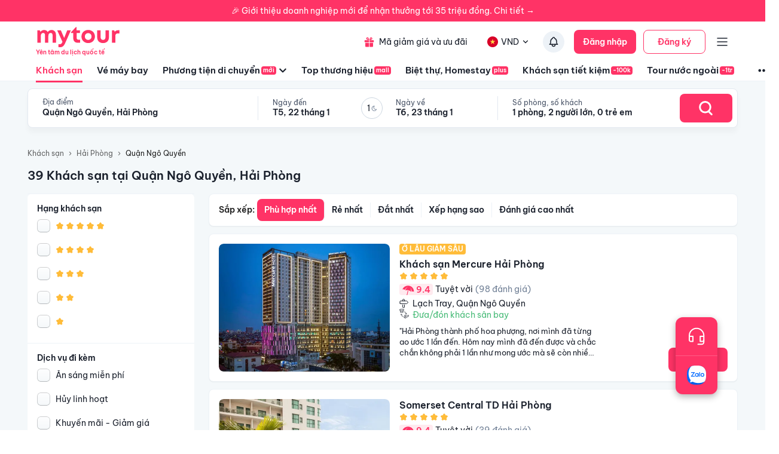

--- FILE ---
content_type: text/html; charset=utf-8
request_url: https://mytour.vn/khach-san/td411/khach-san-tai-quan-ngo-quyen.html?checkIn=03-06-2023&checkOut=04-06-2023&adults=2&children=0&rooms=1&hotelId=4552
body_size: 58052
content:
<!DOCTYPE html><html lang="vi"><head><meta charSet="utf-8" data-next-head=""/><meta name="robots" content="index, follow" data-next-head=""/><link rel="canonical" href="https://mytour.vn/khach-san/td411/khach-san-tai-quan-ngo-quyen-hai-phong.html" data-next-head=""/><title data-next-head="">Khách sạn Quận Ngô Quyền - Khách sạn giá tốt chỉ từ 350k/người</title><meta name="viewport" content="initial-scale=1.0 width=device-width" data-next-head=""/><meta name="keywords" content="Khách sạn Quận Ngô Quyền, Quận Ngô Quyền, Khách sạn tại Quận Ngô Quyền" data-next-head=""/><meta name="description" content="Bảng giá tốt nhất 1/2026. Ăn Sáng Miễn Phí. Hoàn hủy linh hoạt. Hỗ trợ 24/7. Ưu đãi tới 80%. Điểm checkin-Hot tại Quận Ngô Quyền, Hải Phòng. Mytour" data-next-head=""/><meta name="csrf-token" content="kh1ez4WH3sozbpbLC7tOumNr81Ut9n2kVwAu1g1S" data-next-head=""/><meta http-equiv="x-dns-prefetch-control" content="on" data-next-head=""/><link rel="dns-prefetch" href="https://mytourcdn.com/" data-next-head=""/><meta property="al:ios:app_name" content="Mytour.vn" data-next-head=""/><meta property="al:ios:app_store_id" content="1149730203" data-next-head=""/><meta property="al:android:app_name" content="Mytour.vn" data-next-head=""/><meta property="al:android:package" content="vn.mytour.apps.android" data-next-head=""/><meta property="fb:app_id" content="857393964278669" data-next-head=""/><meta property="fb:pages" content="180719541988518" data-next-head=""/><meta property="og:image" content="https://img.tripi.vn/cdn-cgi/image/width=640/https://googleapis.tripi.vn/download/storage/v1/b/tourcdn/o/photos%2FWG02K94G6I_%2Ftmp%2Fplaytemp858296023012944501%2FmultipartBody193175250917143493asTemporaryFile?generation=1587739489665269&amp;alt=media" data-next-head=""/><meta property="og:url" content="https://mytour.vn/khach-san/td411/khach-san-tai-quan-ngo-quyen-hai-phong.html" data-next-head=""/><meta property="og:type" content="website" data-next-head=""/><meta property="og:site_name" content="Mytour.vn" data-next-head=""/><meta property="og:title" content="Khách sạn Quận Ngô Quyền - Khách sạn giá tốt chỉ từ 350k/người" data-next-head=""/><meta property="og:description" content="Bảng giá tốt nhất 1/2026. Ăn Sáng Miễn Phí. Hoàn hủy linh hoạt. Hỗ trợ 24/7. Ưu đãi tới 80%. Điểm checkin-Hot tại Quận Ngô Quyền, Hải Phòng. Mytour" data-next-head=""/><meta name="twitter:card" content="summary_large_image" data-next-head=""/><meta name="twitter:site" content="@mytourvn" data-next-head=""/><meta name="twitter:creator" content="@mytourvn" data-next-head=""/><meta name="twitter:image" content="https://img.tripi.vn/cdn-cgi/image/width=640/https://googleapis.tripi.vn/download/storage/v1/b/tourcdn/o/photos%2FWG02K94G6I_%2Ftmp%2Fplaytemp858296023012944501%2FmultipartBody193175250917143493asTemporaryFile?generation=1587739489665269&amp;alt=media" data-next-head=""/><meta name="twitter:title" content="Khách sạn Quận Ngô Quyền - Khách sạn giá tốt chỉ từ 350k/người" data-next-head=""/><meta name="twitter:description" content="Bảng giá tốt nhất 1/2026. Ăn Sáng Miễn Phí. Hoàn hủy linh hoạt. Hỗ trợ 24/7. Ưu đãi tới 80%. Điểm checkin-Hot tại Quận Ngô Quyền, Hải Phòng. Mytour" data-next-head=""/><script type="application/ld+json" data-next-head="">{"@context":"https://schema.org","@type":"Organization","url":"https://mytour.vn","name":"Mytour.vn","logo":"https://cdn.mytour.vn/0x0,q90/themes/images/logo_new.png","sameAs":["https://www.facebook.com/mytour.vn","https://www.instagram.com/mytour.vn/","https://www.youtube.com/user/Mytourvn"]}</script><script type="application/ld+json" data-next-head="">{"@context":"https://schema.org","@type":"TravelAgency","@id":"https://mytour.vn","name":"Công ty Cổ Phần Du Lịch VIỆT NAM VNTRAVEL","image":"https://cdn.mytour.vn/0x0,q90/themes/images/logo_new.png","url":"https://mytour.vn","telephone":"024 7109 9999","email":"hotro@mytour.vn","priceRange":"$","address":[{"@type":"PostalAddress","streetAddress":"Tầng 20, Tòa A, HUD Tower, 37 Lê Văn Lương, Quận Thanh Xuân, Hà Nội.","addressLocality":"Hà Nội City","addressRegion":"Hà Nội","addressCountry":"VN","postalCode":"100000"},{"@type":"PostalAddress","streetAddress":"Tầng 6, 67 Lý Chính Thắng, Phường Võ Thị Sáu, Quận 3, HCM","addressLocality":"Hồ Chí Minh City","addressRegion":"TP.HCM","addressCountry":"VN","postalCode":"700000"}],"geo":[{"@type":"GeoCoordinates","latitude":"21.019442145750823","longitude":"105.82367739404928"},{"@type":"GeoCoordinates","latitude":"11.072737584684097","longitude":"106.73726793032382"}],"openingHoursSpecification":{"@type":"OpeningHoursSpecification","dayOfWeek":["https://schema.org/Monday","https://schema.org/Tuesday","https://schema.org/Wednesday","https://schema.org/Thursday","https://schema.org/Friday","https://schema.org/Saturday","https://schema.org/Sunday"],"opens":"00:00","closes":"23:59"}}</script><script type="application/ld+json" data-next-head="">{"@context":"https://schema.org","@type":"ItemList","url":"https://mytour.vn/khach-san/tp3/khach-san-tai-hai-phong.html","numberOfItems":39,"itemListElement":[{"@type":"ListItem","position":1,"name":"Khách sạn Mercure Hải Phòng","url":"https://mytour.vn/khach-san/41386-khach-san-mercure-hai-phong.html","image":"https://img.tripi.vn/cdn-cgi/image/width=640/https://googleapis.tripi.vn/download/storage/v1/b/tourcdn/o/photos%2FWG02K94G6I_%2Ftmp%2Fplaytemp858296023012944501%2FmultipartBody193175250917143493asTemporaryFile?generation=1587739489665269&alt=media"},{"@type":"ListItem","position":2,"name":"Somerset Central TD Hải Phòng","url":"https://mytour.vn/khach-san/9866-somerset-central-td-hai-phong.html","image":"https://img.tripi.vn/cdn-cgi/image/width=640/https://pix8.agoda.net/hotelImages/804/804975/804975_16083017270045931903.jpg?ca=6&ce=1"},{"@type":"ListItem","position":3,"name":"Khách Sạn Avani Hai Phong Harbour View","url":"https://mytour.vn/khach-san/1249-khach-san-avani-hai-phong-harbour-view.html","image":"https://img.tripi.vn/cdn-cgi/image/width=640/https://pix8.agoda.net/hotelImages/109/10955/10955_15061015080029159070.jpg?ca=4&ce=1"},{"@type":"ListItem","position":4,"name":"Khách Sạn Shine Hải Phòng","url":"https://mytour.vn/khach-san/49195-khach-san-shine-hai-phong.html","image":"https://img.tripi.vn/cdn-cgi/image/width=640/https://gcs.tripi.vn/hms_prod/photo/thumb/1621154909299iH/265360283.jpg"},{"@type":"ListItem","position":5,"name":"Merry House Harmony","url":"https://mytour.vn/khach-san/1975070-merry-house-harmony.html","image":"https://img.tripi.vn/cdn-cgi/image/width=640/https://gcs.tripi.vn/hms_prod/photo/img/477799DIB/mv.jpg"},{"@type":"ListItem","position":6,"name":"Khách sạn Hải Phòng Tower","url":"https://mytour.vn/khach-san/8195-khach-san-hai-phong-tower.html","image":"https://img.tripi.vn/cdn-cgi/image/width=640/https://pix8.agoda.net/hotelImages/1032037/-1/badb3bf73464773b6e646efe81febca6.jpg?ce=0"},{"@type":"ListItem","position":7,"name":"Pullman Hai Phong Grand Hotel","url":"https://mytour.vn/khach-san/1994009-pullman-hai-phong-grand-hotel.html","image":"https://img.tripi.vn/cdn-cgi/image/width=640/https://gcs.tripi.vn/hms_prod/photo/img/478491NGr/1.jpg"},{"@type":"ListItem","position":8,"name":"Khách Sạn Sunflower International Village (Làng Quốc Tế Hướng Dương)","url":"https://mytour.vn/khach-san/4872-khach-san-sunflower-international-village-lang-quoc-te-huong-duong.html","image":"https://img.tripi.vn/cdn-cgi/image/width=640/https://storage.googleapis.com/hms_prod/photo/img/462871MKo/dji_0033.jpg"},{"@type":"ListItem","position":9,"name":"Tan Long Lach Tray Apartment","url":"https://mytour.vn/khach-san/3605-tan-long-lach-tray-apartment.html","image":"https://img.tripi.vn/cdn-cgi/image/width=640/https://www.googleapis.com/download/storage/v1/b/hotel_image/o/3605%2F12468%2F1.jpg?generation=1486042483320161&alt=media"},{"@type":"ListItem","position":10,"name":"Azumaya Hotel Hải Phòng","url":"https://mytour.vn/khach-san/1994040-azumaya-hotel-hai-phong.html","image":"https://img.tripi.vn/cdn-cgi/image/width=640/https://gcs.tripi.vn/hms_prod/photo/img/478496uaX/1.jpg"},{"@type":"ListItem","position":11,"name":"2CE APARTMENT & HOTEL","url":"https://mytour.vn/khach-san/1959482-2ce-apartment-and-hotel.html","image":"https://img.tripi.vn/cdn-cgi/image/width=640/https://gcs.tripi.vn/hms_prod/photo/img/477746uiA/ce1.jpg"},{"@type":"ListItem","position":12,"name":"Khách Sạn Sea Stars","url":"https://mytour.vn/khach-san/170-khach-san-sea-stars.html","image":"https://img.tripi.vn/cdn-cgi/image/width=640/https://www.googleapis.com/download/storage/v1/b/hotel_image/o/logo%2F4%2F186740.jpg?generation=1563772929104554&alt=media"},{"@type":"ListItem","position":13,"name":"Kovie Hotel","url":"https://mytour.vn/khach-san/1994028-kovie-hotel.html","image":"https://img.tripi.vn/cdn-cgi/image/width=640/https://gcs.tripi.vn/hms_prod/photo/img/478494ypi/1.jpg"},{"@type":"ListItem","position":14,"name":"Madelise Residences Hotel & Apartment","url":"https://mytour.vn/khach-san/53815-madelise-residences-hotel-and-apartment.html","image":"https://img.tripi.vn/cdn-cgi/image/width=640/https://gcs.tripi.vn/hms_prod/photo/img/472755AkW/logo-nho.png"},{"@type":"ListItem","position":15,"name":"Hải Phòng Tower","url":"https://mytour.vn/khach-san/47824-hai-phong-tower.html","image":"https://img.tripi.vn/cdn-cgi/image/width=640/https://www.googleapis.com/download/storage/v1/b/tourcdn/o/photos%2F79NA79TNMI_%2Ftmp%2Fplaytemp1236395767372169818%2FmultipartBody6418129121867039033asTemporaryFile?generation=1606729595381512&alt=media"},{"@type":"ListItem","position":16,"name":"Ostara Hotel & Apartment","url":"https://mytour.vn/khach-san/1994819-ostara-hotel-and-apartment.html","image":"https://img.tripi.vn/cdn-cgi/image/width=640/https://gcs.tripi.vn/hms_prod/photo/img/478731EQK/1.jpg"},{"@type":"ListItem","position":17,"name":"Khách sạn Seastars (Seastars Hotel)","url":"https://mytour.vn/khach-san/6238-khach-san-seastars-seastars-hotel.html","image":"https://img.tripi.vn/cdn-cgi/image/width=640/https://www.googleapis.com/download/storage/v1/b/tourcdn/o/photos%2FW4HTJD9I48_%2Ftmp%2Fplaytemp3300947612890550841%2FmultipartBody7878242670935024117asTemporaryFile?generation=1587037823954816&alt=media"},{"@type":"ListItem","position":18,"name":"The Tray Hotel Hai Phong","url":"https://mytour.vn/khach-san/875-the-tray-hotel-hai-phong.html","image":"https://img.tripi.vn/cdn-cgi/image/width=640/https://googleapis.tripi.vn/download/storage/v1/b/hotel_image/o/logo%2F4%2F255043.jpg?generation=1563772926890729&alt=media"},{"@type":"ListItem","position":19,"name":"Gare D’47 homestay / hotel","url":"https://mytour.vn/khach-san/1920669-gare-d47-homestay-hotel.html","image":"https://img.tripi.vn/cdn-cgi/image/width=640/https://gcs.tripi.vn/hms_prod/photo/img/476815VER/gared47hotel2.jpg"},{"@type":"ListItem","position":20,"name":"MiHome","url":"https://mytour.vn/khach-san/1920665-mihome.html","image":"https://img.tripi.vn/cdn-cgi/image/width=640/https://gcs.tripi.vn/hms_prod/photo/img/476814Wln/mihome2.jpg"}]}</script><script type="application/ld+json" data-next-head="">{"@context":"https://schema.org","@type":"Hotel","telephone":"19002083","description":"","priceRange":"Giá tốt nhất thị trường. Đã gồm ăn sáng","url":"https://mytour.vn/khach-san/td411/khach-san-tai-quan-ngo-quyen-hai-phong.html","name":"Khách sạn Quận Ngô Quyền - Khách sạn giá tốt chỉ từ 350k/người","image":"https://img.tripi.vn/cdn-cgi/image/width=640/https://googleapis.tripi.vn/download/storage/v1/b/tourcdn/o/photos%2FWG02K94G6I_%2Ftmp%2Fplaytemp858296023012944501%2FmultipartBody193175250917143493asTemporaryFile?generation=1587739489665269&alt=media"}</script><script type="application/ld+json" data-next-head="">{"@context":"http://schema.org/","@type":"Hotel","name":"Quận Ngô Quyền, Hải Phòng","description":"","url":"https://mytour.vn/khach-san/td411/khach-san-tai-quan-ngo-quyen-hai-phong.html","address":{"@type":"PostalAddress","addressLocality":"Quận Ngô Quyền","addressCountry":"","addressRegion":"Hải Phòng"},"image":"https://gcs.tripi.vn/tripi-assets/mytour/images/logo_facebook_mytour.png","aggregateRating":{"@type":"AggregateRating","ratingValue":"8.4","reviewCount":833,"bestRating":10,"worstRating":1}}</script><script type="application/ld+json" data-next-head="">[{"@context":"http://schema.org","@type":"LocalBusiness","name":"Khách sạn Mercure Hải Phòng","description":"","url":"https://mytour.vn/khach-san/41386-khach-san-mercure-hai-phong.html","image":"https://googleapis.tripi.vn/download/storage/v1/b/tourcdn/o/photos%2FWG02K94G6I_%2Ftmp%2Fplaytemp858296023012944501%2FmultipartBody193175250917143493asTemporaryFile?generation=1587739489665269&alt=media","address":{"@type":"PostalAddress","addressCountry":"Việt Nam","addressLocality":"12, Lạch Tray, Quận Ngô Quyền, Hải Phòng, Việt Nam","addressRegion":"Quận Ngô Quyền","postalCode":"","streetAddress":"12, Lạch Tray, Quận Ngô Quyền, Hải Phòng, Việt Nam"}},{"@context":"http://schema.org","@type":"LocalBusiness","name":"Somerset Central TD Hải Phòng","description":"","url":"https://mytour.vn/khach-san/9866-somerset-central-td-hai-phong.html","image":"https://pix8.agoda.net/hotelImages/804/804975/804975_16083017270045931903.jpg?ca=6&ce=1","address":{"@type":"PostalAddress","addressCountry":"Việt Nam","addressLocality":"Toà Nhà A, Td Plaza, Lot 20a, Lê Hồng Phong, Quận Ngô Quyền, Hải Phòng, Việt Nam","addressRegion":"Quận Ngô Quyền","postalCode":"","streetAddress":"Toà Nhà A, Td Plaza, Lot 20a, Lê Hồng Phong, Quận Ngô Quyền, Hải Phòng, Việt Nam"}},{"@context":"http://schema.org","@type":"LocalBusiness","name":"Khách Sạn Avani Hai Phong Harbour View","description":"","url":"https://mytour.vn/khach-san/1249-khach-san-avani-hai-phong-harbour-view.html","image":"https://pix8.agoda.net/hotelImages/109/10955/10955_15061015080029159070.jpg?ca=4&ce=1","address":{"@type":"PostalAddress","addressCountry":"Việt Nam","addressLocality":"12, Trần Phú, Quận Ngô Quyền, Hải Phòng, Việt Nam","addressRegion":"Quận Ngô Quyền","postalCode":"","streetAddress":"12, Trần Phú, Quận Ngô Quyền, Hải Phòng, Việt Nam"}},{"@context":"http://schema.org","@type":"LocalBusiness","name":"Khách Sạn Shine Hải Phòng","description":"","url":"https://mytour.vn/khach-san/49195-khach-san-shine-hai-phong.html","image":"https://gcs.tripi.vn/hms_prod/photo/thumb/1621154909299iH/265360283.jpg","address":{"@type":"PostalAddress","addressCountry":"Việt Nam","addressLocality":"1, Lô 22a, Lê Hồng Phong, Quận Ngô Quyền, Hải Phòng, Việt Nam","addressRegion":"Quận Ngô Quyền","postalCode":"","streetAddress":"1, Lô 22a, Lê Hồng Phong, Quận Ngô Quyền, Hải Phòng, Việt Nam"}},{"@context":"http://schema.org","@type":"LocalBusiness","name":"Merry House Harmony","description":"","url":"https://mytour.vn/khach-san/1975070-merry-house-harmony.html","image":"https://gcs.tripi.vn/hms_prod/photo/img/477799DIB/mv.jpg","address":{"@type":"PostalAddress","addressCountry":"Việt Nam","addressLocality":"27/174 P. Văn Cao, Đằng Giang, Quận Ngô Quyền, Hải Phòng, Việt Nam","addressRegion":"Quận Ngô Quyền","postalCode":"","streetAddress":"27/174 P. Văn Cao, Đằng Giang, Quận Ngô Quyền, Hải Phòng, Việt Nam"}},{"@context":"http://schema.org","@type":"LocalBusiness","name":"Khách sạn Hải Phòng Tower","description":"","url":"https://mytour.vn/khach-san/8195-khach-san-hai-phong-tower.html","image":"https://pix8.agoda.net/hotelImages/1032037/-1/badb3bf73464773b6e646efe81febca6.jpg?ce=0","address":{"@type":"PostalAddress","addressCountry":"Việt Nam","addressLocality":"85, Trần Phú, Quận Ngô Quyền, Hải Phòng, Việt Nam","addressRegion":"Quận Ngô Quyền","postalCode":"","streetAddress":"85, Trần Phú, Quận Ngô Quyền, Hải Phòng, Việt Nam"}},{"@context":"http://schema.org","@type":"LocalBusiness","name":"Pullman Hai Phong Grand Hotel","description":"","url":"https://mytour.vn/khach-san/1994009-pullman-hai-phong-grand-hotel.html","image":"https://gcs.tripi.vn/hms_prod/photo/img/478491NGr/1.jpg","address":{"@type":"PostalAddress","addressCountry":"Việt Nam","addressLocality":"12, Trần Phú, Quận Ngô Quyền, Hải Phòng, Việt Nam","addressRegion":"Quận Ngô Quyền","postalCode":"","streetAddress":"12, Trần Phú, Quận Ngô Quyền, Hải Phòng, Việt Nam"}},{"@context":"http://schema.org","@type":"LocalBusiness","name":"Khách Sạn Sunflower International Village (Làng Quốc Tế Hướng Dương)","description":"","url":"https://mytour.vn/khach-san/4872-khach-san-sunflower-international-village-lang-quoc-te-huong-duong.html","image":"https://storage.googleapis.com/hms_prod/photo/img/462871MKo/dji_0033.jpg","address":{"@type":"PostalAddress","addressCountry":"Việt Nam","addressLocality":"35a, Văn Cao, Quận Ngô Quyền, Hải Phòng, Việt Nam","addressRegion":"Quận Ngô Quyền","postalCode":"","streetAddress":"35a, Văn Cao, Quận Ngô Quyền, Hải Phòng, Việt Nam"}},{"@context":"http://schema.org","@type":"LocalBusiness","name":"Tan Long Lach Tray Apartment","description":"","url":"https://mytour.vn/khach-san/3605-tan-long-lach-tray-apartment.html","image":"https://www.googleapis.com/download/storage/v1/b/hotel_image/o/3605%2F12468%2F1.jpg?generation=1486042483320161&alt=media","address":{"@type":"PostalAddress","addressCountry":"Việt Nam","addressLocality":"203 Lach Tray Street, Trung tâm thành phố/chợ Sắt, Hải Phòng, Việt Nam","addressRegion":"Quận Ngô Quyền","postalCode":"","streetAddress":"203 Lach Tray Street, Trung tâm thành phố/chợ Sắt, Hải Phòng, Việt Nam"}},{"@context":"http://schema.org","@type":"LocalBusiness","name":"Azumaya Hotel Hải Phòng","description":"","url":"https://mytour.vn/khach-san/1994040-azumaya-hotel-hai-phong.html","image":"https://gcs.tripi.vn/hms_prod/photo/img/478496uaX/1.jpg","address":{"@type":"PostalAddress","addressCountry":"Việt Nam","addressLocality":"195 P. Vũ Trọng Khánh, Đằng Giang, Quận Ngô Quyền, Hải Phòng, Việt Nam","addressRegion":"Quận Ngô Quyền","postalCode":"","streetAddress":"195 P. Vũ Trọng Khánh, Đằng Giang, Quận Ngô Quyền, Hải Phòng, Việt Nam"}},{"@context":"http://schema.org","@type":"LocalBusiness","name":"2CE APARTMENT & HOTEL","description":"","url":"https://mytour.vn/khach-san/1959482-2ce-apartment-and-hotel.html","image":"https://gcs.tripi.vn/hms_prod/photo/img/477746uiA/ce1.jpg","address":{"@type":"PostalAddress","addressCountry":"Việt Nam","addressLocality":"3/98 , Văn Cao, Quận Ngô Quyền, Hải Phòng, Việt Nam","addressRegion":"Quận Ngô Quyền","postalCode":"","streetAddress":"3/98 , Văn Cao, Quận Ngô Quyền, Hải Phòng, Việt Nam"}},{"@context":"http://schema.org","@type":"LocalBusiness","name":"Khách Sạn Sea Stars","description":"","url":"https://mytour.vn/khach-san/170-khach-san-sea-stars.html","image":"https://www.googleapis.com/download/storage/v1/b/hotel_image/o/logo%2F4%2F186740.jpg?generation=1563772929104554&alt=media","address":{"@type":"PostalAddress","addressCountry":"Việt Nam","addressLocality":"1/3a, Lê Hồng Phong, Quận Ngô Quyền, Hải Phòng, Việt Nam","addressRegion":"Quận Ngô Quyền","postalCode":"","streetAddress":"1/3a, Lê Hồng Phong, Quận Ngô Quyền, Hải Phòng, Việt Nam"}},{"@context":"http://schema.org","@type":"LocalBusiness","name":"Kovie Hotel","description":"","url":"https://mytour.vn/khach-san/1994028-kovie-hotel.html","image":"https://gcs.tripi.vn/hms_prod/photo/img/478494ypi/1.jpg","address":{"@type":"PostalAddress","addressCountry":"Việt Nam","addressLocality":"Lô 2a, Lê Hồng Phong, Quận Ngô Quyền, Hải Phòng, Việt Nam","addressRegion":"Quận Ngô Quyền","postalCode":"","streetAddress":"Lô 2a, Lê Hồng Phong, Quận Ngô Quyền, Hải Phòng, Việt Nam"}},{"@context":"http://schema.org","@type":"LocalBusiness","name":"Madelise Residences Hotel & Apartment","description":"","url":"https://mytour.vn/khach-san/53815-madelise-residences-hotel-and-apartment.html","image":"https://gcs.tripi.vn/hms_prod/photo/img/472755AkW/logo-nho.png","address":{"@type":"PostalAddress","addressCountry":"Việt Nam","addressLocality":"Thửa Số 1, Lô 3c, Lê Hồng Phong, Quận Ngô Quyền, Hải Phòng, Việt Nam","addressRegion":"Quận Ngô Quyền","postalCode":"","streetAddress":"Thửa Số 1, Lô 3c, Lê Hồng Phong, Quận Ngô Quyền, Hải Phòng, Việt Nam"}},{"@context":"http://schema.org","@type":"LocalBusiness","name":"Hải Phòng Tower","description":"","url":"https://mytour.vn/khach-san/47824-hai-phong-tower.html","image":"https://www.googleapis.com/download/storage/v1/b/tourcdn/o/photos%2F79NA79TNMI_%2Ftmp%2Fplaytemp1236395767372169818%2FmultipartBody6418129121867039033asTemporaryFile?generation=1606729595381512&alt=media","address":{"@type":"PostalAddress","addressCountry":"Việt Nam","addressLocality":"Số 32, Trần Phú, Quận Ngô Quyền, Hải Phòng","addressRegion":"Quận Ngô Quyền","postalCode":"","streetAddress":"Số 32, Trần Phú, Quận Ngô Quyền, Hải Phòng"}},{"@context":"http://schema.org","@type":"LocalBusiness","name":"Ostara Hotel & Apartment","description":"","url":"https://mytour.vn/khach-san/1994819-ostara-hotel-and-apartment.html","image":"https://gcs.tripi.vn/hms_prod/photo/img/478731EQK/1.jpg","address":{"@type":"PostalAddress","addressCountry":"Việt Nam","addressLocality":"3a Đỗ Nhuận, Đằng Giang, Quận Ngô Quyền, Hải Phòng, Việt Nam","addressRegion":"Quận Ngô Quyền","postalCode":"","streetAddress":"3a Đỗ Nhuận, Đằng Giang, Quận Ngô Quyền, Hải Phòng, Việt Nam"}},{"@context":"http://schema.org","@type":"LocalBusiness","name":"Khách sạn Seastars (Seastars Hotel)","description":"","url":"https://mytour.vn/khach-san/6238-khach-san-seastars-seastars-hotel.html","image":"https://www.googleapis.com/download/storage/v1/b/tourcdn/o/photos%2FW4HTJD9I48_%2Ftmp%2Fplaytemp3300947612890550841%2FmultipartBody7878242670935024117asTemporaryFile?generation=1587037823954816&alt=media","address":{"@type":"PostalAddress","addressCountry":"Việt Nam","addressLocality":"1/3A Lê Hồng Phong, Quận Ngô Quyền, Hải Phòng","addressRegion":"Quận Ngô Quyền","postalCode":"","streetAddress":"1/3A Lê Hồng Phong, Quận Ngô Quyền, Hải Phòng"}},{"@context":"http://schema.org","@type":"LocalBusiness","name":"The Tray Hotel Hai Phong","description":"","url":"https://mytour.vn/khach-san/875-the-tray-hotel-hai-phong.html","image":"https://googleapis.tripi.vn/download/storage/v1/b/hotel_image/o/logo%2F4%2F255043.jpg?generation=1563772926890729&alt=media","address":{"@type":"PostalAddress","addressCountry":"Việt Nam","addressLocality":"Số 47 , Lạch Tray, Quận Ngô Quyền, Hải Phòng, Việt Nam","addressRegion":"Quận Ngô Quyền","postalCode":"","streetAddress":"Số 47 , Lạch Tray, Quận Ngô Quyền, Hải Phòng, Việt Nam"}},{"@context":"http://schema.org","@type":"LocalBusiness","name":"Gare D’47 homestay / hotel","description":"","url":"https://mytour.vn/khach-san/1920669-gare-d47-homestay-hotel.html","image":"https://gcs.tripi.vn/hms_prod/photo/img/476815VER/gared47hotel2.jpg","address":{"@type":"PostalAddress","addressCountry":"Việt Nam","addressLocality":"47a , Lương Khánh Thiện, Quận Ngô Quyền, Hải Phòng, Việt Nam","addressRegion":"Quận Ngô Quyền","postalCode":"","streetAddress":"47a , Lương Khánh Thiện, Quận Ngô Quyền, Hải Phòng, Việt Nam"}},{"@context":"http://schema.org","@type":"LocalBusiness","name":"MiHome","description":"","url":"https://mytour.vn/khach-san/1920665-mihome.html","image":"https://gcs.tripi.vn/hms_prod/photo/img/476814Wln/mihome2.jpg","address":{"@type":"PostalAddress","addressCountry":"Việt Nam","addressLocality":"239 , Lê Lợi, Quận Ngô Quyền, Hải Phòng, Việt Nam","addressRegion":"Quận Ngô Quyền","postalCode":"","streetAddress":"239 , Lê Lợi, Quận Ngô Quyền, Hải Phòng, Việt Nam"}}]</script><script type="application/ld+json" data-next-head="">{"@context":"https://schema.org","@type":"FAQPage","mainEntity":[{"@type":"Question","name":"Top Khách sạn 5 sao xịn xò nhất tại Quận Ngô Quyền, Hải Phòng?","acceptedAnswer":{"@type":"Answer","text":"Top Khách sạn 5 sao xịn xò nhất tại Quận Ngô Quyền, Hải Phòng là <a target=\"_blank\" class=\"hotel-link\" href=\"https://mytour.vn/khach-san/41386-khach-san-mercure-hai-phong.html\">Khách sạn Mercure Hải Phòng</a>, <a target=\"_blank\" class=\"hotel-link\" href=\"https://mytour.vn/khach-san/9866-somerset-central-td-hai-phong.html\">Somerset Central TD Hải Phòng</a>, <a target=\"_blank\" class=\"hotel-link\" href=\"https://mytour.vn/khach-san/1994009-pullman-hai-phong-grand-hotel.html\">Pullman Hai Phong Grand Hotel</a>"}},{"@type":"Question","name":"Khách sạn nào nằm trên đường Lê Hồng Phong, Quận Ngô Quyền, Hải Phòng?","acceptedAnswer":{"@type":"Answer","text":"Một số khách sạn/khu nghỉ dưỡng nằm trên đường Lê Hồng Phong, Quận Ngô Quyền, Hải Phòng để bạn tham khảo <a target=\"_blank\" class=\"hotel-link\" href=\"https://mytour.vn/khach-san/9866-somerset-central-td-hai-phong.html\">Somerset Central TD Hải Phòng</a>, <a target=\"_blank\" class=\"hotel-link\" href=\"https://mytour.vn/khach-san/49195-khach-san-shine-hai-phong.html\">Khách Sạn Shine Hải Phòng</a>, <a target=\"_blank\" class=\"hotel-link\" href=\"https://mytour.vn/khach-san/170-khach-san-sea-stars.html\">Khách Sạn Sea Stars</a>, <a target=\"_blank\" class=\"hotel-link\" href=\"https://mytour.vn/khach-san/1994028-kovie-hotel.html\">Kovie Hotel</a>, <a target=\"_blank\" class=\"hotel-link\" href=\"https://mytour.vn/khach-san/53815-madelise-residences-hotel-and-apartment.html\">Madelise Residences Hotel & Apartment</a>, <a target=\"_blank\" class=\"hotel-link\" href=\"https://mytour.vn/khach-san/6238-khach-san-seastars-seastars-hotel.html\">Khách sạn Seastars (Seastars Hotel)</a>"}},{"@type":"Question","name":"Khách sạn nào nằm trên đường Trần Phú, Quận Ngô Quyền, Hải Phòng?","acceptedAnswer":{"@type":"Answer","text":"Một số khách sạn/khu nghỉ dưỡng nằm trên đường Trần Phú, Quận Ngô Quyền, Hải Phòng để bạn tham khảo <a target=\"_blank\" class=\"hotel-link\" href=\"https://mytour.vn/khach-san/1249-khach-san-avani-hai-phong-harbour-view.html\">Khách Sạn Avani Hai Phong Harbour View</a>, <a target=\"_blank\" class=\"hotel-link\" href=\"https://mytour.vn/khach-san/8195-khach-san-hai-phong-tower.html\">Khách sạn Hải Phòng Tower</a>, <a target=\"_blank\" class=\"hotel-link\" href=\"https://mytour.vn/khach-san/1994009-pullman-hai-phong-grand-hotel.html\">Pullman Hai Phong Grand Hotel</a>, <a target=\"_blank\" class=\"hotel-link\" href=\"https://mytour.vn/khach-san/47824-hai-phong-tower.html\">Hải Phòng Tower</a>"}},{"@type":"Question","name":"Khách sạn nào nằm trên đường Lạch Tray, Quận Ngô Quyền, Hải Phòng?","acceptedAnswer":{"@type":"Answer","text":"Một số khách sạn/khu nghỉ dưỡng nằm trên đường Lạch Tray, Quận Ngô Quyền, Hải Phòng để bạn tham khảo <a target=\"_blank\" class=\"hotel-link\" href=\"https://mytour.vn/khach-san/41386-khach-san-mercure-hai-phong.html\">Khách sạn Mercure Hải Phòng</a>, <a target=\"_blank\" class=\"hotel-link\" href=\"https://mytour.vn/khach-san/3605-tan-long-lach-tray-apartment.html\">Tan Long Lach Tray Apartment</a>, <a target=\"_blank\" class=\"hotel-link\" href=\"https://mytour.vn/khach-san/875-the-tray-hotel-hai-phong.html\">The Tray Hotel Hai Phong</a>"}}]}</script><script type="application/ld+json" data-next-head="">{"@context":"https://schema.org","@type":"BreadcrumbList","itemListElement":[{"@type":"ListItem","position":1,"item":{"@id":"https://mytour.vn/","name":"Khách sạn"}},{"@type":"ListItem","position":2,"item":{"@id":"https://mytour.vn/khach-san/tp3/khach-san-tai-hai-phong.html","name":"Hải Phòng"}},{"@type":"ListItem","position":3,"item":{"@id":"https://mytour.vn/khach-san/td411/khach-san-tai-quan-ngo-quyen.html","name":"Quận Ngô Quyền"}}]}</script><meta name="emotion-insertion-point" content=""/><meta charSet="utf-8"/><meta name="agd-partner-manual-verification"/><link rel="shortcut icon" href="/favicon.ico"/><meta name="theme-color" content="#00B6F3"/><link rel="preload" href="/fonts/BeVietNamPro/BeVietnamPro-Regular.ttf" as="font" crossorigin=""/><link rel="preload" href="/fonts/BeVietNamPro/BeVietnamPro-Bold.ttf" as="font" crossorigin=""/><link rel="preload" href="/fonts/BeVietNamPro/BeVietnamPro-SemiBold.ttf" as="font" crossorigin=""/><script type="d34316fe68274cec9a55638f-text/javascript">
                  (function(w,d,s,l,i){
                    w[l]=w[l]||[];
                    w[l].push({'gtm.start': new Date().getTime(), event:'gtm.js'});
                    var f=d.getElementsByTagName(s)[0],
                      j=d.createElement(s),
                      dl=l!='dataLayer'?'&l='+l:'';
                    j.defer=true;
                    j.src='https://gtm.tripi.vn/gtm.js?id='+i+dl;
                    f.parentNode.insertBefore(j,f);
                  })(window,document,'script','dataLayer','GTM-5XW6PZ2');
                </script><script src="https://unpkg.com/@lottiefiles/lottie-player@latest/dist/lottie-player.js" defer="" type="d34316fe68274cec9a55638f-text/javascript"></script><script type="d34316fe68274cec9a55638f-text/javascript">
                  (function() {
                    window.vntCa = 'VNT-2aHwQeffEVm0';
                    var po = document.createElement('script');
                    po.type = 'text/javascript';
                    po.defer = true;
                    po.src = 'https://gcs.tripi.vn/mkt-sdk/prod/vnt-mp.js';
                    var s = document.getElementsByTagName('script')[0];
                    s.parentNode.insertBefore(po, s);
                  })();
                </script><script type="d34316fe68274cec9a55638f-text/javascript">
                  (function() {
                    window.vntInit = function () {
                      return {
                        caId: 9999,
                        channelId: "MYTOUR",
                        color: '#f36',
                        title: "MYTOUR"
                      };
                    };
                    var po = document.createElement('script');
                    po.type = 'text/javascript';
                    po.defer = true;
                    var d = new Date();
                    po.src = 'https://storage.googleapis.com/mkt-sdk/prod/vnt-chat-widget-tickets.js?verison=' + d.getTime();
                    var s = document.getElementsByTagName('script')[0];
                    s.parentNode.insertBefore(po, s);
                  })();
                </script><link data-next-font="" rel="preconnect" href="/" crossorigin="anonymous"/><link rel="preload" href="/_next/static/css/08c1908c47ac457c.css" as="style"/><link rel="stylesheet" href="/_next/static/css/08c1908c47ac457c.css" data-n-g=""/><link rel="preload" href="/_next/static/css/2c2a96185abfe163.css" as="style"/><link rel="stylesheet" href="/_next/static/css/2c2a96185abfe163.css" data-n-p=""/><noscript data-n-css=""></noscript><script defer="" nomodule="" src="/_next/static/chunks/polyfills-42372ed130431b0a.js" type="d34316fe68274cec9a55638f-text/javascript"></script><script src="/_next/static/chunks/webpack-6d3c2e1fcc3e66bf.js" defer="" type="d34316fe68274cec9a55638f-text/javascript"></script><script src="/_next/static/chunks/framework-b9fd9bcc3ecde907.js" defer="" type="d34316fe68274cec9a55638f-text/javascript"></script><script src="/_next/static/chunks/main-5d6e6d15cecc1a11.js" defer="" type="d34316fe68274cec9a55638f-text/javascript"></script><script src="/_next/static/chunks/pages/_app-1aee9705da850648.js" defer="" type="d34316fe68274cec9a55638f-text/javascript"></script><script src="/_next/static/chunks/2038-7f4ee5f29400871f.js" defer="" type="d34316fe68274cec9a55638f-text/javascript"></script><script src="/_next/static/chunks/3821-2fdecf139ef010ab.js" defer="" type="d34316fe68274cec9a55638f-text/javascript"></script><script src="/_next/static/chunks/1515-466544730df7987d.js" defer="" type="d34316fe68274cec9a55638f-text/javascript"></script><script src="/_next/static/chunks/126-0037478c6185270d.js" defer="" type="d34316fe68274cec9a55638f-text/javascript"></script><script src="/_next/static/chunks/1316-2b245f1d3221b42f.js" defer="" type="d34316fe68274cec9a55638f-text/javascript"></script><script src="/_next/static/chunks/4149-5002e930698933a8.js" defer="" type="d34316fe68274cec9a55638f-text/javascript"></script><script src="/_next/static/chunks/296-8ecd51f235c33fdc.js" defer="" type="d34316fe68274cec9a55638f-text/javascript"></script><script src="/_next/static/chunks/9984-1c6132e90b91f3c4.js" defer="" type="d34316fe68274cec9a55638f-text/javascript"></script><script src="/_next/static/chunks/8569-ecfb8f99ee60612e.js" defer="" type="d34316fe68274cec9a55638f-text/javascript"></script><script src="/_next/static/chunks/9357-d1afb81e347ccae2.js" defer="" type="d34316fe68274cec9a55638f-text/javascript"></script><script src="/_next/static/chunks/8667-cce5b4f9383a6150.js" defer="" type="d34316fe68274cec9a55638f-text/javascript"></script><script src="/_next/static/chunks/8749-ee8a7975bb53e406.js" defer="" type="d34316fe68274cec9a55638f-text/javascript"></script><script src="/_next/static/chunks/6257-df3b02503f934ed0.js" defer="" type="d34316fe68274cec9a55638f-text/javascript"></script><script src="/_next/static/chunks/2441-2aa386828aeb7878.js" defer="" type="d34316fe68274cec9a55638f-text/javascript"></script><script src="/_next/static/chunks/3844-e7d8792fe4c0dea8.js" defer="" type="d34316fe68274cec9a55638f-text/javascript"></script><script src="/_next/static/chunks/984-88dc0d20b8186542.js" defer="" type="d34316fe68274cec9a55638f-text/javascript"></script><script src="/_next/static/chunks/1577-df62cafac44419aa.js" defer="" type="d34316fe68274cec9a55638f-text/javascript"></script><script src="/_next/static/chunks/3403-af8a23e00142d55a.js" defer="" type="d34316fe68274cec9a55638f-text/javascript"></script><script src="/_next/static/chunks/9598-5a8af59ebb204d7d.js" defer="" type="d34316fe68274cec9a55638f-text/javascript"></script><script src="/_next/static/chunks/8409-8175fc5f0a4d1d9a.js" defer="" type="d34316fe68274cec9a55638f-text/javascript"></script><script src="/_next/static/chunks/3371-674b395249192241.js" defer="" type="d34316fe68274cec9a55638f-text/javascript"></script><script src="/_next/static/chunks/2259-0fc44df1dfb6b436.js" defer="" type="d34316fe68274cec9a55638f-text/javascript"></script><script src="/_next/static/chunks/9171-90412db78a6fd25c.js" defer="" type="d34316fe68274cec9a55638f-text/javascript"></script><script src="/_next/static/chunks/2201-4bea086be2cd467b.js" defer="" type="d34316fe68274cec9a55638f-text/javascript"></script><script src="/_next/static/chunks/8399-363c0e68d94d90b2.js" defer="" type="d34316fe68274cec9a55638f-text/javascript"></script><script src="/_next/static/chunks/3559-639b971bf327f121.js" defer="" type="d34316fe68274cec9a55638f-text/javascript"></script><script src="/_next/static/chunks/5605-1cb9eb6ba1451d24.js" defer="" type="d34316fe68274cec9a55638f-text/javascript"></script><script src="/_next/static/chunks/4591-9bf3bad64cf18d15.js" defer="" type="d34316fe68274cec9a55638f-text/javascript"></script><script src="/_next/static/chunks/3578-1ecc2906a060867a.js" defer="" type="d34316fe68274cec9a55638f-text/javascript"></script><script src="/_next/static/chunks/pages/khach-san/%5B...slug%5D-f4dd2dcd60f08bd6.js" defer="" type="d34316fe68274cec9a55638f-text/javascript"></script><script src="/_next/static/3v9uv-YMvj4XeZe1e77ql/_buildManifest.js" defer="" type="d34316fe68274cec9a55638f-text/javascript"></script><script src="/_next/static/3v9uv-YMvj4XeZe1e77ql/_ssgManifest.js" defer="" type="d34316fe68274cec9a55638f-text/javascript"></script><style data-emotion="mui-global 0"></style><style data-emotion="mui-global 1v7ojms">html{-webkit-font-smoothing:antialiased;-moz-osx-font-smoothing:grayscale;box-sizing:border-box;-webkit-text-size-adjust:100%;}*,*::before,*::after{box-sizing:inherit;}strong,b{font-weight:700;}body{margin:0;color:rgba(0, 0, 0, 0.87);font-size:16px;line-height:20px;font-weight:normal;font-family:BeVietnamPro;background-color:#fff;}@media print{body{background-color:#fff;}}body::backdrop{background-color:#fff;}</style><style data-emotion="mui-global 1prfaxn">@-webkit-keyframes mui-auto-fill{from{display:block;}}@keyframes mui-auto-fill{from{display:block;}}@-webkit-keyframes mui-auto-fill-cancel{from{display:block;}}@keyframes mui-auto-fill-cancel{from{display:block;}}</style><style data-emotion="mui f61gpg 1p7tass-container w59kdd-container 1f5otpv-content 1isodwu-logoMytour 1ykeged-signalTag p0vdu2-iconMenu 1ohtl0o-boxForBiz 1v7lun5-rightBoxForBiz 1d6wywm-titleForBiz 1ojqndu-desForBiz 1k3v82y-wrapperLogo 5fhwhn-textInternationalTravel e5fr7-bannerTopSticky hj5yd4-contentBannerTopSticky qtx3f8-container 1v6qpnu-content 1a59rmy-leftContent 1h1huul 1ox9m7k-rightContent 1bal3jx-menuTop 1veupx3-wrapperLink idyd3p-boxLink ui9n0z-wrapperItem gmt5fo-wrapperItem v8iefy-userAccount xydsc kecxjp-imgLang mpgc7z-wrapperItem 18t1j2s-contentLang flfoi2-wrapperItem 1rzb3uu p5y0yb-iconNotify 19bfp44 1sl27am-bottomHeader czaf89-menuItemWrap-itemMenu-itemMenuActive s99mc2-diver c35eum-diverContent jvgikk-menuItemWrap-itemMenu 1ui9uda-menuItemWrap-itemMenu r9pubz-contentSearch 1ght50o-diver 19t3jvk-locationContent 16fh2k2-dateContent 1ld2q6r-itemDate u6sbqu-guestContent 10bc68r-titleContent 12zbe31-valueContent 19khc6h-leftGuestContent k6y8ex-centerDateContentView gzg3hl-diverBottom 1bjxsev-container-containerSearchOnly 1jmkblh-inputRoot keeaog-inputSearchRestaurant 1czsn9i-searchBtn 1gs9dmy-popoverContent-locationContainer mc6ozp-popoverContent-dateContainer mz1eec-popoverContent-guestContainer 1wagq40-homeWrapper 160fxjq-homeContainer cfu6sw-homeMainLayout ybn6z7-headerHome vudeoe nhb8h9 144yex3 3mf706 1u3zm6i mtdik8 16etaxn-textLink uh072k-contentContainer 4qbpnq-filterContainer 1dgnxcc-icon v8zxs6-textItem 1qnnvlx-IconArrowDownToggle 1v56ljm-IconArrowDown 1r6yd8b-divider qfh22e-content 1h2u2ta-titleContainer bewhtm-titleContent 18bsfbd-checkBoxWrapper 12leesa 1m9pwf3 1hm5487-rankingHotel vd2x7v-voteContainer 1wdvpx0-customerButton 4bwcy0 70qvj9 aae35m-listContainer r8dog4-bannerImg 14nooqb-headerListing 1rzxlhi-typeResultContainer aj4h60-typeItem-typeItemActive e8l5k-typeItem 479wqq-wrapAnimation wvi8uz-leftContent j182kv-rightContent 1gd8odt-leftInfo crkwse-wrapOption jauvlj-tagInfoText 1v4eig5-hotelNameStyle 4foi1a-ratingContent nrno6u-point wb437f-ratingText 1s038rv-countComment 1j9bvx4-wrapLocation dmead2-hotelLocation jzbfgy-wrapBreakFast 1tghx1w-iconConvient oj2gzz-rightInfo 14v3uif-locationContent f2bbjb-reviewContent 1gmna4m-linkHotelDetail 16y107c-imageWrapper 1ejlq6v-placeholder 179rt4k-imgContainer 1xyu09x-container-wrapRating 6nskrr-customerButton q7wfgn-categoryName 162is1w 1u9v7c4-showMoreBtn 1cburek-contentBlock 1jdilrc-divider 1ilqctf-logoMytourLarge whdmkg-contactZalo cfg1c1-footerContainer n2172k-footerContent 1h77wgb d566en 9ti12o-columnTitle m2ety2-textItemZalo 14wlga4-columnTextItem j7qwjs 10f202v-linkPolicyInfo zyk85c nyj1n5-footerContainer jwm2fk-companyInfoWrapper xrai5k-companyIconGroup 1kocmqq-imageWrapper-imageCompany f2u8l6-imgContainer-imageCompany 1jojd75-fixedBox 38m9ed-itemChat f6ml8x-wrapper 17p7nqi-icon 17wifes-divider ofypv8-itemChat">.mui-f61gpg{height:auto;background-color:#fafcff;min-height:100vh;}.mui-1p7tass-container{max-width:1188px;margin:0 auto;}@media (max-width:1179.95px){.mui-1p7tass-container{width:100%;margin:0;padding:0 25px;}}.mui-w59kdd-container{position:relative;font-size:14px;line-height:17px;font-weight:normal;color:#1a202c;}.mui-1f5otpv-content{width:100%;height:100%;display:-webkit-box;display:-webkit-flex;display:-ms-flexbox;display:flex;-webkit-flex-direction:column;-ms-flex-direction:column;flex-direction:column;}.mui-1isodwu-logoMytour{width:143px;height:35px;margin-right:56px;}.mui-1ykeged-signalTag{border-radius:4px;background-color:#FF3366;font-size:10px;line-height:12px;font-weight:500;color:#FFFFFF;padding:1px 3px;width:-webkit-fit-content;width:-moz-fit-content;width:fit-content;margin-left:2px;}.mui-p0vdu2-iconMenu{margin-right:4px;padding-left:16px;border-left:1px solid #E2E8F0;}.mui-1ohtl0o-boxForBiz{display:-webkit-box;display:-webkit-flex;display:-ms-flexbox;display:flex;-webkit-align-items:center;-webkit-box-align:center;-ms-flex-align:center;align-items:center;padding:6px 12px 6px 0;gap:8px;background-color:rgba(255, 51, 102, 0.1);border-radius:4px;height:40px;}.mui-1v7lun5-rightBoxForBiz{display:-webkit-box;display:-webkit-flex;display:-ms-flexbox;display:flex;-webkit-flex-direction:column;-ms-flex-direction:column;flex-direction:column;gap:2px;}.mui-1d6wywm-titleForBiz{font-size:12px;font-family:BeVietnamPro-SemiBold;line-height:14px;}.mui-1ojqndu-desForBiz{font-size:11px;line-height:13px;color:#FF3366;}.mui-1k3v82y-wrapperLogo{display:-webkit-box;display:-webkit-flex;display:-ms-flexbox;display:flex;-webkit-flex-direction:column;-ms-flex-direction:column;flex-direction:column;}.mui-5fhwhn-textInternationalTravel{margin-top:-5px;font-size:10px;color:rgba(255, 51, 102, 1);font-family:BeVietnamPro-SemiBold;}.mui-e5fr7-bannerTopSticky{position:fixed;top:0;z-index:99998;width:100%;cursor:pointer;height:36px;}.mui-hj5yd4-contentBannerTopSticky{background-color:#FF3366;width:100%;color:#fff;height:36px;font-size:14px;display:-webkit-box;display:-webkit-flex;display:-ms-flexbox;display:flex;-webkit-align-items:center;-webkit-box-align:center;-ms-flex-align:center;align-items:center;-webkit-box-pack:center;-ms-flex-pack:center;-webkit-justify-content:center;justify-content:center;}.mui-qtx3f8-container{height:96px;width:100%;padding:0px 60px;color:#1a202c;-webkit-transition:all 0.3s;transition:all 0.3s;font-size:14px;line-height:17px;border-bottom:1px solid #EDF2F7;background:#fff;z-index:1002;}.mui-1v6qpnu-content{height:56px;margin-top:6px;display:-webkit-box;display:-webkit-flex;display:-ms-flexbox;display:flex;-webkit-box-pack:justify;-webkit-justify-content:space-between;justify-content:space-between;-webkit-align-items:center;-webkit-box-align:center;-ms-flex-align:center;align-items:center;}.mui-1a59rmy-leftContent{display:-webkit-box;display:-webkit-flex;display:-ms-flexbox;display:flex;-webkit-align-items:center;-webkit-box-align:center;-ms-flex-align:center;align-items:center;}.mui-1h1huul{margin:0;font:inherit;color:#00B6F3;-webkit-text-decoration:underline;text-decoration:underline;text-decoration-color:rgba(0, 182, 243, 0.4);-webkit-text-decoration:none;text-decoration:none;color:inherit;}.mui-1h1huul:hover{text-decoration-color:inherit;}.mui-1h1huul:hover{color:#00B6F3;}.mui-1ox9m7k-rightContent{display:-webkit-box;display:-webkit-flex;display:-ms-flexbox;display:flex;-webkit-align-items:center;-webkit-box-align:center;-ms-flex-align:center;align-items:center;}.mui-1bal3jx-menuTop{display:-webkit-box;display:-webkit-flex;display:-ms-flexbox;display:flex;}.mui-1veupx3-wrapperLink{margin:0;font:inherit;color:#00B6F3;-webkit-text-decoration:underline;text-decoration:underline;text-decoration-color:rgba(0, 182, 243, 0.4);-webkit-text-decoration:none;text-decoration:none;color:inherit;margin-right:8px;display:-webkit-box;display:-webkit-flex;display:-ms-flexbox;display:flex;-webkit-align-items:center;-webkit-box-align:center;-ms-flex-align:center;align-items:center;font-weight:normal;color:#1A202C;white-space:nowrap;}.mui-1veupx3-wrapperLink:hover{text-decoration-color:inherit;}.mui-1veupx3-wrapperLink:hover{color:#00B6F3;}.mui-idyd3p-boxLink{display:-webkit-box;display:-webkit-flex;display:-ms-flexbox;display:flex;-webkit-align-items:center;-webkit-box-align:center;-ms-flex-align:center;align-items:center;border-radius:100px;padding:10px 8px;}.mui-idyd3p-boxLink:hover{background-color:#EDF2F7;}.mui-ui9n0z-wrapperItem{margin:0;font:inherit;color:#00B6F3;-webkit-text-decoration:underline;text-decoration:underline;text-decoration-color:rgba(0, 182, 243, 0.4);-webkit-text-decoration:none;text-decoration:none;color:inherit;margin-right:8px;display:-webkit-box;display:-webkit-flex;display:-ms-flexbox;display:flex;-webkit-align-items:center;-webkit-box-align:center;-ms-flex-align:center;align-items:center;font-weight:normal;padding:10px 8px;border-radius:100px;-webkit-transition:all 0.3s;transition:all 0.3s;}.mui-ui9n0z-wrapperItem:hover{text-decoration-color:inherit;}.mui-ui9n0z-wrapperItem:hover{color:#00B6F3;}.mui-gmt5fo-wrapperItem{display:-webkit-box;display:-webkit-flex;display:-ms-flexbox;display:flex;-webkit-align-items:center;-webkit-box-align:center;-ms-flex-align:center;align-items:center;cursor:pointer;position:relative;white-space:nowrap;}.mui-v8iefy-userAccount{display:-webkit-box;display:-webkit-flex;display:-ms-flexbox;display:flex;-webkit-align-items:center;-webkit-box-align:center;-ms-flex-align:center;align-items:center;background-color:#ffffff;border-radius:100px;-webkit-transition:all 0.3s;transition:all 0.3s;padding:10px 8px;}.mui-v8iefy-userAccount:hover{background-color:#EDF2F7;}.mui-xydsc{padding-left:6px;}.mui-kecxjp-imgLang{width:20px;height:20px;margin-right:4px;}.mui-mpgc7z-wrapperItem{display:-webkit-box;display:-webkit-flex;display:-ms-flexbox;display:flex;-webkit-align-items:center;-webkit-box-align:center;-ms-flex-align:center;align-items:center;cursor:pointer;position:relative;font-size:14px;line-height:17px;color:#1A202C;margin:0 16px 0 8px;}.mui-18t1j2s-contentLang{display:-webkit-box;display:-webkit-flex;display:-ms-flexbox;display:flex;-webkit-align-items:center;-webkit-box-align:center;-ms-flex-align:center;align-items:center;background-color:#ffffff;border-radius:100px;-webkit-transition:all 0.3s;transition:all 0.3s;padding:10px 8px;}.mui-18t1j2s-contentLang:hover{background-color:#EDF2F7;}.mui-flfoi2-wrapperItem{display:-webkit-box;display:-webkit-flex;display:-ms-flexbox;display:flex;-webkit-align-items:center;-webkit-box-align:center;-ms-flex-align:center;align-items:center;margin-right:16px;cursor:pointer;position:relative;}.mui-1rzb3uu{position:relative;display:-webkit-inline-box;display:-webkit-inline-flex;display:-ms-inline-flexbox;display:inline-flex;vertical-align:middle;-webkit-flex-shrink:0;-ms-flex-negative:0;flex-shrink:0;}.mui-p5y0yb-iconNotify{cursor:pointer;position:relative;border-radius:100px;-webkit-transition:all 0.3s;transition:all 0.3s;padding:8px;background-color:#EDF2F7;}.mui-19bfp44{display:-webkit-box;display:-webkit-flex;display:-ms-flexbox;display:flex;-webkit-flex-direction:row;-ms-flex-direction:row;flex-direction:row;-webkit-box-flex-wrap:wrap;-webkit-flex-wrap:wrap;-ms-flex-wrap:wrap;flex-wrap:wrap;-webkit-box-pack:center;-ms-flex-pack:center;-webkit-justify-content:center;justify-content:center;-webkit-align-content:center;-ms-flex-line-pack:center;align-content:center;-webkit-align-items:center;-webkit-box-align:center;-ms-flex-align:center;align-items:center;position:absolute;box-sizing:border-box;font-family:BeVietnamPro;font-weight:500;font-size:0.8571428571428571rem;min-width:20px;line-height:1;padding:0 6px;height:20px;border-radius:10px;z-index:1;-webkit-transition:-webkit-transform 225ms cubic-bezier(0.4, 0, 0.2, 1) 0ms;transition:transform 225ms cubic-bezier(0.4, 0, 0.2, 1) 0ms;background-color:#FF3366;color:#fff;top:0;right:0;-webkit-transform:scale(1) translate(50%, -50%);-moz-transform:scale(1) translate(50%, -50%);-ms-transform:scale(1) translate(50%, -50%);transform:scale(1) translate(50%, -50%);transform-origin:100% 0%;-webkit-transition:-webkit-transform 195ms cubic-bezier(0.4, 0, 0.2, 1) 0ms;transition:transform 195ms cubic-bezier(0.4, 0, 0.2, 1) 0ms;}.mui-19bfp44.MuiBadge-invisible{-webkit-transform:scale(0) translate(50%, -50%);-moz-transform:scale(0) translate(50%, -50%);-ms-transform:scale(0) translate(50%, -50%);transform:scale(0) translate(50%, -50%);}.mui-1sl27am-bottomHeader{height:40px;display:-webkit-box;display:-webkit-flex;display:-ms-flexbox;display:flex;-webkit-align-items:center;-webkit-box-align:center;-ms-flex-align:center;align-items:center;color:#1a202c;margin:0 -60px;padding:0 60px;}.mui-czaf89-menuItemWrap-itemMenu-itemMenuActive{margin:0;font:inherit;color:#00B6F3;-webkit-text-decoration:underline;text-decoration:underline;text-decoration-color:rgba(0, 182, 243, 0.4);-webkit-text-decoration:none;text-decoration:none;color:inherit;white-space:nowrap;height:100%;display:-webkit-box;display:-webkit-flex;display:-ms-flexbox;display:flex;-webkit-align-items:center;-webkit-box-align:center;-ms-flex-align:center;align-items:center;position:relative;font-size:15px;line-height:18px;font-family:BeVietnamPro-SemiBold;font-weight:600;margin-right:24px;color:#1a202c;-webkit-transition:all 0.3s;transition:all 0.3s;color:#FF3366;}.mui-czaf89-menuItemWrap-itemMenu-itemMenuActive:hover{text-decoration-color:inherit;}.mui-czaf89-menuItemWrap-itemMenu-itemMenuActive:hover{color:#00B6F3;}.mui-czaf89-menuItemWrap-itemMenu-itemMenuActive:hover{color:#FF3366;-webkit-text-decoration:none;text-decoration:none;}.mui-s99mc2-diver{position:absolute;bottom:0;left:0;display:-webkit-box;display:-webkit-flex;display:-ms-flexbox;display:flex;-webkit-box-pack:center;-ms-flex-pack:center;-webkit-justify-content:center;justify-content:center;width:100%;}.mui-c35eum-diverContent{width:100%;height:3px;}.mui-jvgikk-menuItemWrap-itemMenu{margin:0;font:inherit;color:#00B6F3;-webkit-text-decoration:underline;text-decoration:underline;text-decoration-color:rgba(0, 182, 243, 0.4);-webkit-text-decoration:none;text-decoration:none;color:inherit;white-space:nowrap;height:100%;display:-webkit-box;display:-webkit-flex;display:-ms-flexbox;display:flex;-webkit-align-items:center;-webkit-box-align:center;-ms-flex-align:center;align-items:center;position:relative;font-size:15px;line-height:18px;font-family:BeVietnamPro-SemiBold;font-weight:600;margin-right:24px;color:#1a202c;-webkit-transition:all 0.3s;transition:all 0.3s;}.mui-jvgikk-menuItemWrap-itemMenu:hover{text-decoration-color:inherit;}.mui-jvgikk-menuItemWrap-itemMenu:hover{color:#00B6F3;}.mui-jvgikk-menuItemWrap-itemMenu:hover{color:#FF3366;-webkit-text-decoration:none;text-decoration:none;}.mui-1ui9uda-menuItemWrap-itemMenu{white-space:nowrap;height:100%;display:-webkit-box;display:-webkit-flex;display:-ms-flexbox;display:flex;-webkit-align-items:center;-webkit-box-align:center;-ms-flex-align:center;align-items:center;position:relative;font-size:15px;line-height:18px;font-family:BeVietnamPro-SemiBold;font-weight:600;margin-right:24px;color:#1a202c;-webkit-transition:all 0.3s;transition:all 0.3s;}.mui-1ui9uda-menuItemWrap-itemMenu:hover{color:#FF3366;-webkit-text-decoration:none;text-decoration:none;}.mui-r9pubz-contentSearch{padding:12px 0;width:100%;z-index:1000;}.mui-1ght50o-diver{width:1px;height:40px;background-color:#E2E8F0;margin-top:12px;}.mui-19t3jvk-locationContent{padding:12px 24px;width:385px;display:-webkit-box;display:-webkit-flex;display:-ms-flexbox;display:flex;-webkit-box-pack:center;-ms-flex-pack:center;-webkit-justify-content:center;justify-content:center;-webkit-flex-direction:column;-ms-flex-direction:column;flex-direction:column;gap:4px;}.mui-16fh2k2-dateContent{width:400px;display:-webkit-box;display:-webkit-flex;display:-ms-flexbox;display:flex;-webkit-align-items:center;-webkit-box-align:center;-ms-flex-align:center;align-items:center;padding:12px 24px;cursor:pointer;}.mui-1ld2q6r-itemDate{display:-webkit-box;display:-webkit-flex;display:-ms-flexbox;display:flex;-webkit-flex-direction:column;-ms-flex-direction:column;flex-direction:column;gap:4px;}.mui-u6sbqu-guestContent{width:calc(100% - 785px);display:-webkit-box;display:-webkit-flex;display:-ms-flexbox;display:flex;-webkit-box-pack:justify;-webkit-justify-content:space-between;justify-content:space-between;-webkit-align-items:center;-webkit-box-align:center;-ms-flex-align:center;align-items:center;padding:8px 8px 8px 24px;gap:42px;cursor:pointer;}.mui-10bc68r-titleContent{font-size:12px;line-height:14px;color:#4A5568;}.mui-12zbe31-valueContent{font-size:14px;line-height:19px;font-family:BeVietnamPro-SemiBold;}.mui-19khc6h-leftGuestContent{display:-webkit-box;display:-webkit-flex;display:-ms-flexbox;display:flex;-webkit-flex-direction:column;-ms-flex-direction:column;flex-direction:column;gap:4px;}.mui-k6y8ex-centerDateContentView{margin:0 22px 0 52px;width:36px;height:36px;border-radius:100px;border:1px solid #CBD5E0;display:-webkit-box;display:-webkit-flex;display:-ms-flexbox;display:flex;-webkit-align-items:center;-webkit-box-align:center;-ms-flex-align:center;align-items:center;-webkit-box-pack:center;-ms-flex-pack:center;-webkit-justify-content:center;justify-content:center;}.mui-gzg3hl-diverBottom{position:absolute;background-color:#FF3366;height:3px;bottom:0;width:0;}.mui-1bjxsev-container-containerSearchOnly{display:-webkit-box;display:-webkit-flex;display:-ms-flexbox;display:flex;position:relative;color:#1a202c;font-size:14px;line-height:17px;background-color:#ffffff;min-height:64px;width:100%;border-radius:0 0 8px 8px;border:1px solid #E2E8F0;box-shadow:0px 8px 8px 0px rgba(0, 0, 0, 0.03);border-radius:8px;}.mui-1jmkblh-inputRoot{font-size:16px;line-height:1.4375em;font-weight:normal;font-family:BeVietnamPro;color:rgba(0, 0, 0, 0.87);box-sizing:border-box;position:relative;cursor:text;display:-webkit-inline-box;display:-webkit-inline-flex;display:-ms-inline-flexbox;display:inline-flex;-webkit-align-items:center;-webkit-box-align:center;-ms-flex-align:center;align-items:center;position:relative;font-size:14px;line-height:19px;font-family:BeVietnamPro-SemiBold;color:#1a202c;}.mui-1jmkblh-inputRoot.Mui-disabled{color:rgba(0, 0, 0, 0.38);cursor:default;}.mui-keeaog-inputSearchRestaurant{font:inherit;letter-spacing:inherit;color:currentColor;padding:4px 0 5px;border:0;box-sizing:content-box;background:none;height:1.4375em;margin:0;-webkit-tap-highlight-color:transparent;display:block;min-width:0;width:100%;-webkit-animation-name:mui-auto-fill-cancel;animation-name:mui-auto-fill-cancel;-webkit-animation-duration:10ms;animation-duration:10ms;padding:0;white-space:nowrap;overflow:hidden;text-overflow:ellipsis;}.mui-keeaog-inputSearchRestaurant::-webkit-input-placeholder{color:currentColor;opacity:0.42;-webkit-transition:opacity 200ms cubic-bezier(0.4, 0, 0.2, 1) 0ms;transition:opacity 200ms cubic-bezier(0.4, 0, 0.2, 1) 0ms;}.mui-keeaog-inputSearchRestaurant::-moz-placeholder{color:currentColor;opacity:0.42;-webkit-transition:opacity 200ms cubic-bezier(0.4, 0, 0.2, 1) 0ms;transition:opacity 200ms cubic-bezier(0.4, 0, 0.2, 1) 0ms;}.mui-keeaog-inputSearchRestaurant:-ms-input-placeholder{color:currentColor;opacity:0.42;-webkit-transition:opacity 200ms cubic-bezier(0.4, 0, 0.2, 1) 0ms;transition:opacity 200ms cubic-bezier(0.4, 0, 0.2, 1) 0ms;}.mui-keeaog-inputSearchRestaurant::-ms-input-placeholder{color:currentColor;opacity:0.42;-webkit-transition:opacity 200ms cubic-bezier(0.4, 0, 0.2, 1) 0ms;transition:opacity 200ms cubic-bezier(0.4, 0, 0.2, 1) 0ms;}.mui-keeaog-inputSearchRestaurant:focus{outline:0;}.mui-keeaog-inputSearchRestaurant:invalid{box-shadow:none;}.mui-keeaog-inputSearchRestaurant::-webkit-search-decoration{-webkit-appearance:none;}label[data-shrink=false]+.MuiInputBase-formControl .mui-keeaog-inputSearchRestaurant::-webkit-input-placeholder{opacity:0!important;}label[data-shrink=false]+.MuiInputBase-formControl .mui-keeaog-inputSearchRestaurant::-moz-placeholder{opacity:0!important;}label[data-shrink=false]+.MuiInputBase-formControl .mui-keeaog-inputSearchRestaurant:-ms-input-placeholder{opacity:0!important;}label[data-shrink=false]+.MuiInputBase-formControl .mui-keeaog-inputSearchRestaurant::-ms-input-placeholder{opacity:0!important;}label[data-shrink=false]+.MuiInputBase-formControl .mui-keeaog-inputSearchRestaurant:focus::-webkit-input-placeholder{opacity:0.42;}label[data-shrink=false]+.MuiInputBase-formControl .mui-keeaog-inputSearchRestaurant:focus::-moz-placeholder{opacity:0.42;}label[data-shrink=false]+.MuiInputBase-formControl .mui-keeaog-inputSearchRestaurant:focus:-ms-input-placeholder{opacity:0.42;}label[data-shrink=false]+.MuiInputBase-formControl .mui-keeaog-inputSearchRestaurant:focus::-ms-input-placeholder{opacity:0.42;}.mui-keeaog-inputSearchRestaurant.Mui-disabled{opacity:1;-webkit-text-fill-color:rgba(0, 0, 0, 0.38);}.mui-keeaog-inputSearchRestaurant:-webkit-autofill{-webkit-animation-duration:5000s;animation-duration:5000s;-webkit-animation-name:mui-auto-fill;animation-name:mui-auto-fill;}.mui-keeaog-inputSearchRestaurant::-webkit-input-placeholder{color:#718096;opacity:1;font-size:14px;line-height:19px;}.mui-keeaog-inputSearchRestaurant::-moz-placeholder{color:#718096;opacity:1;font-size:14px;line-height:19px;}.mui-keeaog-inputSearchRestaurant:-ms-input-placeholder{color:#718096;opacity:1;font-size:14px;line-height:19px;}.mui-keeaog-inputSearchRestaurant::placeholder{color:#718096;opacity:1;font-size:14px;line-height:19px;}.mui-1czsn9i-searchBtn{display:-webkit-inline-box;display:-webkit-inline-flex;display:-ms-inline-flexbox;display:inline-flex;-webkit-align-items:center;-webkit-box-align:center;-ms-flex-align:center;align-items:center;-webkit-box-pack:center;-ms-flex-pack:center;-webkit-justify-content:center;justify-content:center;position:relative;box-sizing:border-box;-webkit-tap-highlight-color:transparent;background-color:transparent;outline:0;border:0;margin:0;border-radius:0;padding:0;cursor:pointer;-webkit-user-select:none;-moz-user-select:none;-ms-user-select:none;user-select:none;vertical-align:middle;-moz-appearance:none;-webkit-appearance:none;-webkit-text-decoration:none;text-decoration:none;color:inherit;font-size:14px;text-transform:none;line-height:auto;font-weight:500;font-family:BeVietnamPro;min-width:64px;padding:6px 16px;border-radius:4px;-webkit-transition:background-color 250ms cubic-bezier(0.4, 0, 0.2, 1) 0ms,box-shadow 250ms cubic-bezier(0.4, 0, 0.2, 1) 0ms,border-color 250ms cubic-bezier(0.4, 0, 0.2, 1) 0ms,color 250ms cubic-bezier(0.4, 0, 0.2, 1) 0ms;transition:background-color 250ms cubic-bezier(0.4, 0, 0.2, 1) 0ms,box-shadow 250ms cubic-bezier(0.4, 0, 0.2, 1) 0ms,border-color 250ms cubic-bezier(0.4, 0, 0.2, 1) 0ms,color 250ms cubic-bezier(0.4, 0, 0.2, 1) 0ms;color:#fff;background-color:#FF3366;box-shadow:0px 3px 1px -2px rgba(0,0,0,0.2),0px 2px 2px 0px rgba(0,0,0,0.14),0px 1px 5px 0px rgba(0,0,0,0.12);min-height:40px;min-width:unset;padding:0 8px;font-size:14px;text-transform:none;line-height:auto;font-weight:500;height:48px;width:88px;display:-webkit-box;display:-webkit-flex;display:-ms-flexbox;display:flex;-webkit-align-items:center;-webkit-box-align:center;-ms-flex-align:center;align-items:center;-webkit-box-pack:center;-ms-flex-pack:center;-webkit-justify-content:center;justify-content:center;border-radius:8px;box-shadow:none;}.mui-1czsn9i-searchBtn::-moz-focus-inner{border-style:none;}.mui-1czsn9i-searchBtn.Mui-disabled{pointer-events:none;cursor:default;}@media print{.mui-1czsn9i-searchBtn{-webkit-print-color-adjust:exact;color-adjust:exact;}}.mui-1czsn9i-searchBtn:hover{-webkit-text-decoration:none;text-decoration:none;background-color:rgb(178, 35, 71);box-shadow:0px 2px 4px -1px rgba(0,0,0,0.2),0px 4px 5px 0px rgba(0,0,0,0.14),0px 1px 10px 0px rgba(0,0,0,0.12);}@media (hover: none){.mui-1czsn9i-searchBtn:hover{background-color:#FF3366;}}.mui-1czsn9i-searchBtn:active{box-shadow:0px 5px 5px -3px rgba(0,0,0,0.2),0px 8px 10px 1px rgba(0,0,0,0.14),0px 3px 14px 2px rgba(0,0,0,0.12);}.mui-1czsn9i-searchBtn.Mui-focusVisible{box-shadow:0px 3px 5px -1px rgba(0,0,0,0.2),0px 6px 10px 0px rgba(0,0,0,0.14),0px 1px 18px 0px rgba(0,0,0,0.12);}.mui-1czsn9i-searchBtn.Mui-disabled{color:rgba(0, 0, 0, 0.26);box-shadow:none;background-color:rgba(0, 0, 0, 0.12);}.mui-1gs9dmy-popoverContent-locationContainer{background:#ffffff;border:1px solid #E2E8F0;box-shadow:0px 8px 8px 0px rgba(0, 0, 0, 0.10);border-radius:8px;position:absolute;z-index:1000;top:72px;opacity:0;-webkit-transition:all 0.3s;transition:all 0.3s;width:1188px;display:-webkit-box;display:-webkit-flex;display:-ms-flexbox;display:flex;}.mui-mc6ozp-popoverContent-dateContainer{background:#ffffff;border:1px solid #E2E8F0;box-shadow:0px 8px 8px 0px rgba(0, 0, 0, 0.10);border-radius:8px;position:absolute;z-index:1000;top:72px;opacity:0;-webkit-transition:all 0.3s;transition:all 0.3s;width:805px;left:385px;}.mui-mz1eec-popoverContent-guestContainer{background:#ffffff;border:1px solid #E2E8F0;box-shadow:0px 8px 8px 0px rgba(0, 0, 0, 0.10);border-radius:8px;position:absolute;z-index:1000;top:72px;opacity:0;-webkit-transition:all 0.3s;transition:all 0.3s;left:785px;-webkit-transition:all ease .3s;transition:all ease .3s;}.mui-1wagq40-homeWrapper{width:100%;background:#F4F8FA;}.mui-160fxjq-homeContainer{max-width:1188px;margin:0 auto;}.mui-cfu6sw-homeMainLayout{display:-webkit-box;display:-webkit-flex;display:-ms-flexbox;display:flex;width:100%;-webkit-align-items:flex-start;-webkit-box-align:flex-start;-ms-flex-align:flex-start;align-items:flex-start;}.mui-ybn6z7-headerHome{margin-bottom:16px;}.mui-vudeoe{margin:0;font-size:16px;line-height:20px;font-weight:normal;font-family:BeVietnamPro;color:rgba(0, 0, 0, 0.6);}.mui-nhb8h9{display:-webkit-box;display:-webkit-flex;display:-ms-flexbox;display:flex;-webkit-box-flex-wrap:wrap;-webkit-flex-wrap:wrap;-ms-flex-wrap:wrap;flex-wrap:wrap;-webkit-align-items:center;-webkit-box-align:center;-ms-flex-align:center;align-items:center;padding:0;margin:0;list-style:none;}.mui-144yex3{margin:0;font:inherit;color:inherit;-webkit-text-decoration:underline;text-decoration:underline;color:inherit;-webkit-text-decoration:none;text-decoration:none;color:inherit;}.mui-144yex3:hover{text-decoration-color:inherit;}.mui-144yex3:hover{color:#00B6F3;}.mui-3mf706{display:-webkit-box;display:-webkit-flex;display:-ms-flexbox;display:flex;-webkit-user-select:none;-moz-user-select:none;-ms-user-select:none;user-select:none;margin-left:8px;margin-right:8px;}.mui-1u3zm6i{margin:0;font-size:16px;line-height:20px;font-weight:normal;font-family:BeVietnamPro;color:rgba(0, 0, 0, 0.87);}.mui-mtdik8{margin:0;font-size:16px;line-height:20px;font-weight:normal;font-family:BeVietnamPro;}.mui-16etaxn-textLink{margin:0;font:inherit;color:#00B6F3;-webkit-text-decoration:underline;text-decoration:underline;text-decoration-color:rgba(0, 182, 243, 0.4);-webkit-text-decoration:none;text-decoration:none;color:inherit;color:#1A202C;font-size:20px;line-height:28px;font-family:BeVietnamPro-SemiBold;}.mui-16etaxn-textLink:hover{text-decoration-color:inherit;}.mui-16etaxn-textLink:hover{color:#00B6F3;}.mui-16etaxn-textLink:hover{-webkit-text-decoration:none;text-decoration:none;}.mui-uh072k-contentContainer{display:-webkit-box;display:-webkit-flex;display:-ms-flexbox;display:flex;-webkit-align-items:flex-start;-webkit-box-align:flex-start;-ms-flex-align:flex-start;align-items:flex-start;-webkit-align-content:flex-start;-ms-flex-line-pack:flex-start;align-content:flex-start;}.mui-4qbpnq-filterContainer{background:white;border-radius:8px;color:#1A202C;margin-bottom:24px;width:100%;}.mui-1dgnxcc-icon{border-radius:6px;width:22px;height:22px;box-shadow:inset 0 0 0 1px rgba(16,22,26,.2),inset 0 -1px 0 rgba(16,22,26,.1);background-color:#f5f8fa;background-image:linear-gradient(180deg,hsla(0,0%,100%,.8),hsla(0,0%,100%,0));}$root.Mui-focusVisible .mui-1dgnxcc-icon{outline:2px auto #00B6F3;outline-offset:2px;}.mui-v8zxs6-textItem{font-size:14px;line-height:17px;display:-webkit-box;-webkit-line-clamp:1;-webkit-box-orient:vertical;overflow:hidden;}.mui-1qnnvlx-IconArrowDownToggle{stroke:#00B6F3;margin-left:8px;cursor:pointer;}.mui-1v56ljm-IconArrowDown{stroke:#718096;cursor:pointer;}.mui-1v56ljm-IconArrowDown:hover{stroke:#1A202C;}.mui-1r6yd8b-divider{height:1px;width:100%;background:#EDF2F7;}.mui-qfh22e-content{padding:16px;}.mui-1h2u2ta-titleContainer{display:-webkit-box;display:-webkit-flex;display:-ms-flexbox;display:flex;-webkit-align-items:center;-webkit-box-align:center;-ms-flex-align:center;align-items:center;-webkit-box-pack:justify;-webkit-justify-content:space-between;justify-content:space-between;}.mui-bewhtm-titleContent{margin:0;font-size:12px;line-height:14px;font-weight:normal;font-family:BeVietnamPro;font-family:BeVietnamPro-SemiBold;font-size:14px;line-height:17px;}.mui-18bsfbd-checkBoxWrapper{display:-webkit-box;display:-webkit-flex;display:-ms-flexbox;display:flex;-webkit-align-items:center;-webkit-box-align:center;-ms-flex-align:center;align-items:center;margin:0 -9px;cursor:pointer;}.mui-12leesa{display:-webkit-inline-box;display:-webkit-inline-flex;display:-ms-inline-flexbox;display:inline-flex;-webkit-align-items:center;-webkit-box-align:center;-ms-flex-align:center;align-items:center;-webkit-box-pack:center;-ms-flex-pack:center;-webkit-justify-content:center;justify-content:center;position:relative;box-sizing:border-box;-webkit-tap-highlight-color:transparent;background-color:transparent;outline:0;border:0;margin:0;border-radius:0;padding:0;cursor:pointer;-webkit-user-select:none;-moz-user-select:none;-ms-user-select:none;user-select:none;vertical-align:middle;-moz-appearance:none;-webkit-appearance:none;-webkit-text-decoration:none;text-decoration:none;color:inherit;padding:9px;border-radius:50%;color:rgba(0, 0, 0, 0.6);}.mui-12leesa::-moz-focus-inner{border-style:none;}.mui-12leesa.Mui-disabled{pointer-events:none;cursor:default;}@media print{.mui-12leesa{-webkit-print-color-adjust:exact;color-adjust:exact;}}.mui-12leesa:hover{background-color:rgba(0, 0, 0, 0.04);}@media (hover: none){.mui-12leesa:hover{background-color:transparent;}}.mui-12leesa.Mui-checked{color:#00B6F3;}.mui-1m9pwf3{cursor:inherit;position:absolute;opacity:0;width:100%;height:100%;top:0;left:0;margin:0;padding:0;z-index:1;}.mui-1hm5487-rankingHotel{width:14px;height:14px;margin-right:3px;}.mui-vd2x7v-voteContainer{display:-webkit-box;display:-webkit-flex;display:-ms-flexbox;display:flex;}.mui-1wdvpx0-customerButton{display:-webkit-inline-box;display:-webkit-inline-flex;display:-ms-inline-flexbox;display:inline-flex;-webkit-align-items:center;-webkit-box-align:center;-ms-flex-align:center;align-items:center;-webkit-box-pack:center;-ms-flex-pack:center;-webkit-justify-content:center;justify-content:center;position:relative;box-sizing:border-box;-webkit-tap-highlight-color:transparent;background-color:transparent;outline:0;border:0;margin:0;border-radius:0;padding:0;cursor:pointer;-webkit-user-select:none;-moz-user-select:none;-ms-user-select:none;user-select:none;vertical-align:middle;-moz-appearance:none;-webkit-appearance:none;-webkit-text-decoration:none;text-decoration:none;color:inherit;font-size:14px;text-transform:none;line-height:auto;font-weight:500;font-family:BeVietnamPro;min-width:64px;padding:6px 8px;border-radius:4px;-webkit-transition:background-color 250ms cubic-bezier(0.4, 0, 0.2, 1) 0ms,box-shadow 250ms cubic-bezier(0.4, 0, 0.2, 1) 0ms,border-color 250ms cubic-bezier(0.4, 0, 0.2, 1) 0ms,color 250ms cubic-bezier(0.4, 0, 0.2, 1) 0ms;transition:background-color 250ms cubic-bezier(0.4, 0, 0.2, 1) 0ms,box-shadow 250ms cubic-bezier(0.4, 0, 0.2, 1) 0ms,border-color 250ms cubic-bezier(0.4, 0, 0.2, 1) 0ms,color 250ms cubic-bezier(0.4, 0, 0.2, 1) 0ms;color:#00B6F3;min-height:40px;min-width:unset;padding:0 8px;font-size:14px;text-transform:none;line-height:auto;font-weight:500;margin:0;padding:6px 8px 6px 0;background-color:initial;color:#00B6F3;height:40px;width:100%;font-size:14px;font-weight:normal;text-transform:none;border-radius:4px;border:none;min-height:20px;}.mui-1wdvpx0-customerButton::-moz-focus-inner{border-style:none;}.mui-1wdvpx0-customerButton.Mui-disabled{pointer-events:none;cursor:default;}@media print{.mui-1wdvpx0-customerButton{-webkit-print-color-adjust:exact;color-adjust:exact;}}.mui-1wdvpx0-customerButton:hover{-webkit-text-decoration:none;text-decoration:none;background-color:rgba(0, 182, 243, 0.04);}@media (hover: none){.mui-1wdvpx0-customerButton:hover{background-color:transparent;}}.mui-1wdvpx0-customerButton.Mui-disabled{color:rgba(0, 0, 0, 0.26);}.mui-1wdvpx0-customerButton:hover{background-color:initial;}.mui-1wdvpx0-customerButton:disabled{background-color:#cbd5e0;color:#ffffff;}.mui-4bwcy0{display:-webkit-box;display:-webkit-flex;display:-ms-flexbox;display:flex;-webkit-align-items:center;-webkit-box-align:center;-ms-flex-align:center;align-items:center;-webkit-box-pack:center;-ms-flex-pack:center;-webkit-justify-content:center;justify-content:center;position:relative;}.mui-70qvj9{display:-webkit-box;display:-webkit-flex;display:-ms-flexbox;display:flex;-webkit-align-items:center;-webkit-box-align:center;-ms-flex-align:center;align-items:center;}.mui-aae35m-listContainer{padding:0 0 0 24px;}.mui-r8dog4-bannerImg{width:100%;max-height:132px;border-radius:8px;}.mui-14nooqb-headerListing{padding:8px 16px;display:-webkit-box;display:-webkit-flex;display:-ms-flexbox;display:flex;-webkit-align-items:center;-webkit-box-align:center;-ms-flex-align:center;align-items:center;-webkit-box-pack:justify;-webkit-justify-content:space-between;justify-content:space-between;border:1px solid #EDF2F7;box-shadow:0px 1px 1px rgba(0, 0, 0, 0.05);background-color:#fff;border-radius:8px;}.mui-1rzxlhi-typeResultContainer{display:-webkit-box;display:-webkit-flex;display:-ms-flexbox;display:flex;font-family:BeVietnamPro-SemiBold;font-size:14px;line-height:17px;-webkit-align-items:center;-webkit-box-align:center;-ms-flex-align:center;align-items:center;}.mui-1rzxlhi-typeResultContainer .mui-45-typeItem-ref:not(:last-child){border-right:1px solid #EDF2F7;}.mui-aj4h60-typeItem-typeItemActive{color:#1A202C;cursor:pointer;padding:4px 12px;position:relative;background-color:#FF3366;padding:10px 12px;border-radius:8px;color:#fff;}.mui-e8l5k-typeItem{color:#1A202C;cursor:pointer;padding:4px 12px;position:relative;}.mui-479wqq-wrapAnimation{display:-webkit-box;display:-webkit-flex;display:-ms-flexbox;display:flex;background:#ffffff;width:100%;border-radius:8px;font-size:14px;line-height:17px;color:#1a202c;font-weight:normal;box-shadow:0px 1px 1px rgba(0, 0, 0, 0.05);border:1px solid #EDF2F7;padding:16px;-webkit-transition:all 0.2s;transition:all 0.2s;}.mui-479wqq-wrapAnimation:hover{box-shadow:0px 0px 10px rgba(0, 0, 0, 0.1);}.mui-479wqq-wrapAnimation:hover .hotel-name{color:#00B6F3;-webkit-transition:all 0.2s;transition:all 0.2s;}.mui-479wqq-wrapAnimation:hover .arrow-btn{opacity:1;}.mui-wvi8uz-leftContent{height:214px;width:286px;position:relative;}.mui-j182kv-rightContent{width:calc(100% - 286px);padding-left:16px;display:-webkit-box;display:-webkit-flex;display:-ms-flexbox;display:flex;position:relative;}.mui-1gd8odt-leftInfo{width:60%;}.mui-crkwse-wrapOption{display:-webkit-box;display:-webkit-flex;display:-ms-flexbox;display:flex;white-space:nowrap;padding-bottom:6px;}.mui-jauvlj-tagInfoText{font-size:12px;line-height:14px;font-family:BeVietnamPro-SemiBold;color:#ffffff;padding:2px 4px;border-radius:4px;}.mui-1v4eig5-hotelNameStyle{font-family:BeVietnamPro-SemiBold;display:-webkit-box;-webkit-line-clamp:3;-webkit-box-orient:vertical;overflow:hidden;font-size:16px;line-height:21px;margin-bottom:2px;-webkit-transition:all 0.2s;transition:all 0.2s;padding-top:4px;margin-top:-4px;}.mui-4foi1a-ratingContent{display:-webkit-box;display:-webkit-flex;display:-ms-flexbox;display:flex;-webkit-align-items:center;-webkit-box-align:center;-ms-flex-align:center;align-items:center;margin-bottom:6px;}.mui-nrno6u-point{border-radius:4px;font-family:BeVietnamPro-SemiBold;color:#FF3366;background:rgba(255, 51, 102, 0.1);padding:2px 4px 0;display:-webkit-box;display:-webkit-flex;display:-ms-flexbox;display:flex;-webkit-align-items:center;-webkit-box-align:center;-ms-flex-align:center;align-items:center;}.mui-wb437f-ratingText{margin:0 4px;}.mui-1s038rv-countComment{color:#718096;}.mui-1j9bvx4-wrapLocation{display:-webkit-box;display:-webkit-flex;display:-ms-flexbox;display:flex;margin-bottom:6px;}.mui-dmead2-hotelLocation{display:-webkit-box;-webkit-line-clamp:2;-webkit-box-orient:vertical;overflow:hidden;margin-left:6px;}.mui-jzbfgy-wrapBreakFast{margin-bottom:6px;display:-webkit-box;display:-webkit-flex;display:-ms-flexbox;display:flex;-webkit-align-items:center;-webkit-box-align:center;-ms-flex-align:center;align-items:center;color:#48BB78;}.mui-1tghx1w-iconConvient{width:16px;height:16px;margin-right:6px;}.mui-oj2gzz-rightInfo{width:40%;display:-webkit-box;display:-webkit-flex;display:-ms-flexbox;display:flex;-webkit-flex-direction:column;-ms-flex-direction:column;flex-direction:column;-webkit-box-pack:end;-ms-flex-pack:end;-webkit-justify-content:flex-end;justify-content:flex-end;-webkit-align-items:flex-end;-webkit-box-align:flex-end;-ms-flex-align:flex-end;align-items:flex-end;}.mui-14v3uif-locationContent{-webkit-transition:all 0.3s;transition:all 0.3s;width:-webkit-fit-content;width:-moz-fit-content;width:fit-content;}.mui-14v3uif-locationContent:hover{-webkit-text-decoration:underline;text-decoration:underline;color:#00B6F3;}.mui-f2bbjb-reviewContent{font-size:13px;line-height:18px;max-height:54px;overflow:hidden;-webkit-line-clamp:3;display:-webkit-box;-webkit-box-orient:vertical;margin-top:8px;}.mui-1gmna4m-linkHotelDetail{margin:0;font:inherit;color:#00B6F3;-webkit-text-decoration:underline;text-decoration:underline;text-decoration-color:rgba(0, 182, 243, 0.4);-webkit-text-decoration:none;text-decoration:none;color:inherit;-webkit-text-decoration:none!important;text-decoration:none!important;}.mui-1gmna4m-linkHotelDetail:hover{text-decoration-color:inherit;}.mui-1gmna4m-linkHotelDetail:hover{color:#00B6F3;}.mui-16y107c-imageWrapper{width:100%;height:100%;position:relative;}.mui-16y107c-imageWrapper .lazyload-wrapper{height:100%;}.mui-1ejlq6v-placeholder{display:-webkit-box;display:-webkit-flex;display:-ms-flexbox;display:flex;-webkit-align-items:center;-webkit-box-align:center;-ms-flex-align:center;align-items:center;-webkit-box-pack:center;-ms-flex-pack:center;-webkit-justify-content:center;justify-content:center;position:absolute;top:0;left:0;right:0;bottom:0;width:100%;height:100%;background-color:#EDF2F7;opacity:1;-webkit-transition:opacity 500ms;transition:opacity 500ms;z-index:1;}.mui-179rt4k-imgContainer{width:100%;height:100%;position:absolute;left:0;top:0;object-fit:cover;}.mui-1xyu09x-container-wrapRating{display:-webkit-inline-box;display:-webkit-inline-flex;display:-ms-inline-flexbox;display:inline-flex;-webkit-align-items:center;-webkit-box-align:center;-ms-flex-align:center;align-items:center;margin-bottom:6px;}.mui-6nskrr-customerButton{display:-webkit-inline-box;display:-webkit-inline-flex;display:-ms-inline-flexbox;display:inline-flex;-webkit-align-items:center;-webkit-box-align:center;-ms-flex-align:center;align-items:center;-webkit-box-pack:center;-ms-flex-pack:center;-webkit-justify-content:center;justify-content:center;position:relative;box-sizing:border-box;-webkit-tap-highlight-color:transparent;background-color:transparent;outline:0;border:0;margin:0;border-radius:0;padding:0;cursor:pointer;-webkit-user-select:none;-moz-user-select:none;-ms-user-select:none;user-select:none;vertical-align:middle;-moz-appearance:none;-webkit-appearance:none;-webkit-text-decoration:none;text-decoration:none;color:inherit;font-size:14px;text-transform:none;line-height:auto;font-weight:500;font-family:BeVietnamPro;min-width:64px;padding:6px 8px;border-radius:4px;-webkit-transition:background-color 250ms cubic-bezier(0.4, 0, 0.2, 1) 0ms,box-shadow 250ms cubic-bezier(0.4, 0, 0.2, 1) 0ms,border-color 250ms cubic-bezier(0.4, 0, 0.2, 1) 0ms,color 250ms cubic-bezier(0.4, 0, 0.2, 1) 0ms;transition:background-color 250ms cubic-bezier(0.4, 0, 0.2, 1) 0ms,box-shadow 250ms cubic-bezier(0.4, 0, 0.2, 1) 0ms,border-color 250ms cubic-bezier(0.4, 0, 0.2, 1) 0ms,color 250ms cubic-bezier(0.4, 0, 0.2, 1) 0ms;color:#00B6F3;min-height:40px;min-width:unset;padding:0 8px;font-size:14px;text-transform:none;line-height:auto;font-weight:500;margin:0;padding:0 18px;background-color:#FF3366;color:#fdfdfd;height:40px;width:auto;font-size:16px;font-weight:normal;text-transform:none;border-radius:8px;border:none;min-height:20px;}.mui-6nskrr-customerButton::-moz-focus-inner{border-style:none;}.mui-6nskrr-customerButton.Mui-disabled{pointer-events:none;cursor:default;}@media print{.mui-6nskrr-customerButton{-webkit-print-color-adjust:exact;color-adjust:exact;}}.mui-6nskrr-customerButton:hover{-webkit-text-decoration:none;text-decoration:none;background-color:rgba(0, 182, 243, 0.04);}@media (hover: none){.mui-6nskrr-customerButton:hover{background-color:transparent;}}.mui-6nskrr-customerButton.Mui-disabled{color:rgba(0, 0, 0, 0.26);}.mui-6nskrr-customerButton:hover{background-color:#FF3366;}.mui-6nskrr-customerButton:disabled{background-color:#cbd5e0;color:#ffffff;}.mui-q7wfgn-categoryName{padding:2px 4px;font-size:12px;line-height:14px;color:#FF3366;border:1px solid #FF3366;border-radius:4px;margin-left:6px;white-space:nowrap;}.mui-162is1w{display:-webkit-box;display:-webkit-flex;display:-ms-flexbox;display:flex;-webkit-flex-direction:column;-ms-flex-direction:column;flex-direction:column;-webkit-align-items:center;-webkit-box-align:center;-ms-flex-align:center;align-items:center;padding:16px;}.mui-1u9v7c4-showMoreBtn{display:-webkit-inline-box;display:-webkit-inline-flex;display:-ms-inline-flexbox;display:inline-flex;-webkit-align-items:center;-webkit-box-align:center;-ms-flex-align:center;align-items:center;-webkit-box-pack:center;-ms-flex-pack:center;-webkit-justify-content:center;justify-content:center;position:relative;box-sizing:border-box;-webkit-tap-highlight-color:transparent;background-color:transparent;outline:0;border:0;margin:0;border-radius:0;padding:0;cursor:pointer;-webkit-user-select:none;-moz-user-select:none;-ms-user-select:none;user-select:none;vertical-align:middle;-moz-appearance:none;-webkit-appearance:none;-webkit-text-decoration:none;text-decoration:none;color:inherit;font-size:14px;text-transform:none;line-height:auto;font-weight:500;font-family:BeVietnamPro;min-width:64px;padding:6px 8px;border-radius:4px;-webkit-transition:background-color 250ms cubic-bezier(0.4, 0, 0.2, 1) 0ms,box-shadow 250ms cubic-bezier(0.4, 0, 0.2, 1) 0ms,border-color 250ms cubic-bezier(0.4, 0, 0.2, 1) 0ms,color 250ms cubic-bezier(0.4, 0, 0.2, 1) 0ms;transition:background-color 250ms cubic-bezier(0.4, 0, 0.2, 1) 0ms,box-shadow 250ms cubic-bezier(0.4, 0, 0.2, 1) 0ms,border-color 250ms cubic-bezier(0.4, 0, 0.2, 1) 0ms,color 250ms cubic-bezier(0.4, 0, 0.2, 1) 0ms;color:#00B6F3;min-height:40px;min-width:unset;padding:0 8px;font-size:14px;text-transform:none;line-height:auto;font-weight:500;border:1px solid #FF3366;color:#FF3366;border-radius:8px;font-family:BeVietnamPro-SemiBold;padding:14px 28px;font-size:16px;line-height:19px;}.mui-1u9v7c4-showMoreBtn::-moz-focus-inner{border-style:none;}.mui-1u9v7c4-showMoreBtn.Mui-disabled{pointer-events:none;cursor:default;}@media print{.mui-1u9v7c4-showMoreBtn{-webkit-print-color-adjust:exact;color-adjust:exact;}}.mui-1u9v7c4-showMoreBtn:hover{-webkit-text-decoration:none;text-decoration:none;background-color:rgba(0, 182, 243, 0.04);}@media (hover: none){.mui-1u9v7c4-showMoreBtn:hover{background-color:transparent;}}.mui-1u9v7c4-showMoreBtn.Mui-disabled{color:rgba(0, 0, 0, 0.26);}.mui-1cburek-contentBlock{background:white;}.mui-1jdilrc-divider{height:1px;background:#DBE8ED;width:100%;margin-top:20px;}.mui-1ilqctf-logoMytourLarge{width:165px;height:44px;}.mui-whdmkg-contactZalo{display:-webkit-box;display:-webkit-flex;display:-ms-flexbox;display:flex;gap:8px;-webkit-align-items:center;-webkit-box-align:center;-ms-flex-align:center;align-items:center;cursor:pointer;}.mui-cfg1c1-footerContainer{width:100%;padding-top:40px;background:#F7FAFC;}.mui-n2172k-footerContent{max-width:1188px;width:100%;margin:0 auto;}.mui-1h77wgb{box-sizing:border-box;display:-webkit-box;display:-webkit-flex;display:-ms-flexbox;display:flex;-webkit-box-flex-wrap:wrap;-webkit-flex-wrap:wrap;-ms-flex-wrap:wrap;flex-wrap:wrap;width:100%;-webkit-flex-direction:row;-ms-flex-direction:row;flex-direction:row;margin-top:-24px;width:calc(100% + 24px);margin-left:-24px;}.mui-1h77wgb>.MuiGrid-item{padding-top:24px;}.mui-1h77wgb>.MuiGrid-item{padding-left:24px;}.mui-d566en{box-sizing:border-box;margin:0;-webkit-flex-direction:row;-ms-flex-direction:row;flex-direction:row;-webkit-flex-basis:0;-ms-flex-preferred-size:0;flex-basis:0;-webkit-box-flex:1;-webkit-flex-grow:1;-ms-flex-positive:1;flex-grow:1;max-width:100%;}@media (min-width:768px){.mui-d566en{-webkit-flex-basis:0;-ms-flex-preferred-size:0;flex-basis:0;-webkit-box-flex:1;-webkit-flex-grow:1;-ms-flex-positive:1;flex-grow:1;max-width:100%;}}@media (min-width:992px){.mui-d566en{-webkit-flex-basis:0;-ms-flex-preferred-size:0;flex-basis:0;-webkit-box-flex:1;-webkit-flex-grow:1;-ms-flex-positive:1;flex-grow:1;max-width:100%;}}@media (min-width:1180px){.mui-d566en{-webkit-flex-basis:0;-ms-flex-preferred-size:0;flex-basis:0;-webkit-box-flex:1;-webkit-flex-grow:1;-ms-flex-positive:1;flex-grow:1;max-width:100%;}}@media (min-width:1200px){.mui-d566en{-webkit-flex-basis:0;-ms-flex-preferred-size:0;flex-basis:0;-webkit-box-flex:1;-webkit-flex-grow:1;-ms-flex-positive:1;flex-grow:1;max-width:100%;}}.mui-9ti12o-columnTitle{margin:0;font-size:12px;line-height:14px;font-weight:normal;font-family:BeVietnamPro;font-size:14px;line-height:17px;font-family:BeVietnamPro-SemiBold;margin-bottom:8px;}.mui-m2ety2-textItemZalo{margin:0;font-size:12px;line-height:14px;font-weight:normal;font-family:BeVietnamPro;font-size:12px;line-height:24px;color:#00B6F3;}.mui-14wlga4-columnTextItem{margin:0;font-size:12px;line-height:14px;font-weight:normal;font-family:BeVietnamPro;font-size:12px;line-height:24px;color:#4A5568;}.mui-j7qwjs{display:-webkit-box;display:-webkit-flex;display:-ms-flexbox;display:flex;-webkit-flex-direction:column;-ms-flex-direction:column;flex-direction:column;}.mui-10f202v-linkPolicyInfo{margin:0;font:inherit;color:#00B6F3;-webkit-text-decoration:underline;text-decoration:underline;text-decoration-color:rgba(0, 182, 243, 0.4);-webkit-text-decoration:none;text-decoration:none;color:inherit;color:#4A5568;}.mui-10f202v-linkPolicyInfo:hover{text-decoration-color:inherit;}.mui-10f202v-linkPolicyInfo:hover{color:#00B6F3;}.mui-10f202v-linkPolicyInfo:hover{-webkit-text-decoration:none;text-decoration:none;color:#00B6F3;}.mui-zyk85c{font-size:12px;line-height:24px;}.mui-nyj1n5-footerContainer{width:100%;padding-top:24px;padding-bottom:24px;background:#F7FAFC;}.mui-jwm2fk-companyInfoWrapper{text-align:center;}.mui-xrai5k-companyIconGroup{display:-webkit-box;display:-webkit-flex;display:-ms-flexbox;display:flex;-webkit-align-items:center;-webkit-box-align:center;-ms-flex-align:center;align-items:center;-webkit-box-pack:center;-ms-flex-pack:center;-webkit-justify-content:center;justify-content:center;margin:12px 0 20px 0;}.mui-1kocmqq-imageWrapper-imageCompany{width:100%;height:100%;position:relative;width:392px;height:32px;}.mui-1kocmqq-imageWrapper-imageCompany .lazyload-wrapper{height:100%;}.mui-f2u8l6-imgContainer-imageCompany{width:100%;height:100%;position:absolute;left:0;top:0;object-fit:cover;width:392px;height:32px;}.mui-1jojd75-fixedBox{position:fixed;bottom:60px;right:80px;width:-webkit-fit-content;width:-moz-fit-content;width:fit-content;z-index:1200;float:right;}@media (max-width:1179.95px){.mui-1jojd75-fixedBox{right:20px;}}.mui-38m9ed-itemChat{display:-webkit-box;display:-webkit-flex;display:-ms-flexbox;display:flex;-webkit-box-pack:center;-ms-flex-pack:center;-webkit-justify-content:center;justify-content:center;-webkit-align-items:center;-webkit-box-align:center;-ms-flex-align:center;align-items:center;padding:16px 0;}.mui-f6ml8x-wrapper{background-color:#ff3366;width:70px;box-shadow:rgba(0, 0, 0, 0.3) 0px 4px 12px;border-radius:12px;color:#FFFFFF;font-family:Be Vietnam Pro,system-ui;font-weight:600;box-sizing:border-box;-webkit-font-smoothing:antialiased;-webkit-tap-highlight-color:transparent;cursor:pointer;}.mui-17p7nqi-icon{width:32px;height:32px;cursor:pointer;}.mui-17wifes-divider{height:1px;background-color:rgba(255, 255, 255, 1);opacity:20%;width:100%;}.mui-ofypv8-itemChat{margin:0;font:inherit;color:#00B6F3;-webkit-text-decoration:none;text-decoration:none;display:-webkit-box;display:-webkit-flex;display:-ms-flexbox;display:flex;-webkit-box-pack:center;-ms-flex-pack:center;-webkit-justify-content:center;justify-content:center;-webkit-align-items:center;-webkit-box-align:center;-ms-flex-align:center;align-items:center;padding:16px 0;}</style></head><body><noscript><iframe src="https://gtm.tripi.vn/ns.html?id=GTM-5XW6PZ2" height="0" width="0" style="display:none;visibility:hidden"></iframe></noscript><div id="__next"><div class="MuiBox-root mui-f61gpg"><h1 style="display:none">Khách sạn Quận Ngô Quyền, Hải Phòng</h1><div class="MuiBox-root mui-w59kdd-container" id="id-header-wrapper-content-listing"><div class="MuiBox-root mui-1f5otpv-content"><div class="mui-e5fr7-bannerTopSticky"><a href="https://mytour.vn/uu-dai/mytour-business-affiliate-program" target="_blank" rel="noopener noreferrer"><div class="mui-hj5yd4-contentBannerTopSticky">🎉 <!-- -->Giới thiệu doanh nghiệp mới để nhận thưởng tới 35 triệu đồng. Chi tiết<!-- --> →</div></a></div><div class="MuiBox-root mui-qtx3f8-container" style="height:100px;z-index:1001;margin-top:36px"><div class="MuiBox-root mui-1v6qpnu-content"><div class="MuiBox-root mui-1a59rmy-leftContent"><div class="mui-1k3v82y-wrapperLogo"><a class="MuiTypography-root MuiTypography-inherit MuiLink-root MuiLink-underlineAlways mui-1h1huul" style="cursor:pointer" href="/"><img src="https://gcs.tripi.vn/tripi-assets/mytour/icons/ic_logo_mytour.svg" class="mui-1isodwu-logoMytour" alt="logo_mytour" style="margin-right:56px"/></a><div class="mui-5fhwhn-textInternationalTravel">Yên tâm du lịch quốc tế</div></div></div><div class="MuiBox-root mui-1ox9m7k-rightContent"><div class="MuiBox-root mui-1bal3jx-menuTop"><a class="MuiTypography-root MuiTypography-inherit MuiLink-root MuiLink-underlineAlways mui-1veupx3-wrapperLink" style="text-decoration:none;color:#1A202C;white-space:nowrap" target="_blank" href="https://mytour.vn/uu-dai"><div class="MuiBox-root mui-idyd3p-boxLink"><svg width="17" height="17" fill="none" xmlns="http://www.w3.org/2000/svg" style="margin-right:8px"><path d="M9.166 8.5a.333.333 0 00.333.334h5.667a1.169 1.169 0 001.167-1.167V6.334a1.168 1.168 0 00-1.167-1.167H9.499a.333.333 0 00-.333.333v3zM3 8.834h4.833a.333.333 0 00.333-.334v-3a.333.333 0 00-.333-.333h-6A1.168 1.168 0 00.666 6.334v1.333a1.169 1.169 0 001.167 1.167h1.166zM8.167 10.166a.333.333 0 00-.334-.333h-5.5a.333.333 0 00-.333.333v5.167A1.169 1.169 0 003.167 16.5h4.666a.333.333 0 00.334-.334v-6zM9.5 9.833a.333.333 0 00-.334.333v6a.333.333 0 00.333.334h4.334a1.17 1.17 0 001.166-1.167v-5.167a.333.333 0 00-.333-.333H9.499z" fill="#F36"></path><path d="M9.194 4.971a.667.667 0 00.63.176c.788-.193 2.686-.703 3.266-1.283a1.972 1.972 0 10-2.792-2.787c-.504.504-.986 2.051-1.282 3.266a.694.694 0 00.178.628zm2.05-2.952a.638.638 0 11.901.902 5.992 5.992 0 01-1.523.622 5.945 5.945 0 01.621-1.524zM8.314 4.34c-.296-1.211-.778-2.758-1.281-3.264a1.972 1.972 0 10-2.79 2.788c.579.58 2.477 1.09 3.267 1.282a.667.667 0 00.629-.175.694.694 0 00.175-.63zM5.186 2.92a.638.638 0 01.902-.901c.276.476.485.99.62 1.523a5.93 5.93 0 01-1.522-.621z" fill="#F36"></path></svg>Mã giảm giá và ưu đãi</div></a><a class="MuiTypography-root MuiTypography-inherit MuiLink-root MuiLink-underlineAlways mui-ui9n0z-wrapperItem" style="text-decoration:none;color:#1A202C;white-space:nowrap" target="_blank" href="https://business.mytour.vn"><div class="mui-1ohtl0o-boxForBiz"><svg width="58" height="50" fill="none" xmlns="http://www.w3.org/2000/svg" style="margin-right:8px"><path d="M23.75 14c0-.69.56-1.25 1.25-1.25h8c.69 0 1.25.56 1.25 1.25v3.25h-10.5V14z" stroke="url(#icon_logo_forbiz_svg__paint0_linear_26938_116520)" stroke-width="1.5"></path><rect x="17" y="16" width="24" height="17" rx="2" fill="url(#icon_logo_forbiz_svg__paint1_linear_26938_116520)"></rect><g filter="url(#icon_logo_forbiz_svg__filter0_d_26938_116520)" fill="#fff"><path d="M28.012 20.738c1.298 0 2.213 1.07 2.213 2.6v4.118h-.706c-.544 0-.985-.463-.985-1.035V23.63c0-.874-.336-1.336-.95-1.336-.753 0-1.194.583-1.194 1.616v3.547h-1.656V23.63c0-.874-.313-1.336-.915-1.336-.765 0-1.228.583-1.228 1.616v3.547h-1.692v-6.56h1.182l.313.814c.452-.583 1.135-.972 1.877-.972.787 0 1.448.389 1.807 1.057a2.336 2.336 0 011.934-1.057zM35.306 20.896h1.807l-2.734 6.475c-.741 1.774-1.402 2.454-2.815 2.454h-.695v-1.604h.59c.812 0 .974-.242 1.414-1.214l.023-.049-2.653-6.062h1.842l1.668 4.033 1.553-4.033z"></path></g><path d="M42.505 29v-7.831h3.303c.702 0 1.262.172 1.681.516.42.343.629.795.629 1.353 0 .47-.14.87-.42 1.203a1.89 1.89 0 01-1.057.645c.515.132.91.363 1.187.693.279.329.419.752.419 1.267 0 .659-.231 1.184-.693 1.574-.462.387-1.082.58-1.859.58h-3.19zm1.982-3.41v1.96h.725c.272 0 .492-.066.66-.199.219-.168.328-.433.328-.795 0-.3-.086-.537-.258-.709-.172-.172-.415-.258-.73-.258h-.725zm0-3.035v1.713h.66c.33 0 .577-.08.742-.242a.82.82 0 00.247-.612c0-.333-.102-.568-.306-.704-.154-.103-.367-.155-.64-.155h-.703zM49.176 29v-5.521h1.783V29h-1.783zm0-6.247V21.17h1.783v1.584h-1.783zM51.486 29v-.924l2.202-3.41h-1.891v-1.188h3.894v1.059l-2.025 3.276h2.025V29h-4.206z" fill="#F36"></path><defs><linearGradient id="icon_logo_forbiz_svg__paint0_linear_26938_116520" x1="29" y1="12" x2="29" y2="18" gradientUnits="userSpaceOnUse"><stop stop-color="#FD6B74"></stop><stop offset="1" stop-color="#F36"></stop></linearGradient><linearGradient id="icon_logo_forbiz_svg__paint1_linear_26938_116520" x1="29" y1="16" x2="29" y2="33" gradientUnits="userSpaceOnUse"><stop stop-color="#FD6B74"></stop><stop offset="1" stop-color="#F36"></stop></linearGradient><filter id="icon_logo_forbiz_svg__filter0_d_26938_116520" x="0.899" y="0.738" width="56.214" height="49.087" filterUnits="userSpaceOnUse" color-interpolation-filters="sRGB"><feFlood flood-opacity="0" result="BackgroundImageFix"></feFlood><feColorMatrix in="SourceAlpha" values="0 0 0 0 0 0 0 0 0 0 0 0 0 0 0 0 0 0 127 0" result="hardAlpha"></feColorMatrix><feOffset></feOffset><feGaussianBlur stdDeviation="10"></feGaussianBlur><feComposite in2="hardAlpha" operator="out"></feComposite><feColorMatrix values="0 0 0 0 0 0 0 0 0 0 0 0 0 0 0 0 0 0 0.15 0"></feColorMatrix><feBlend in2="BackgroundImageFix" result="effect1_dropShadow_26938_116520"></feBlend><feBlend in="SourceGraphic" in2="effect1_dropShadow_26938_116520" result="shape"></feBlend></filter></defs></svg><div class="mui-1v7lun5-rightBoxForBiz"><span class="mui-1d6wywm-titleForBiz">Mytour for Business</span><span class="mui-1ojqndu-desForBiz">Hoàn tiền tới 5%</span></div></div></a><div class="MuiBox-root mui-gmt5fo-wrapperItem" style="color:#1A202C"><div class="MuiBox-root mui-v8iefy-userAccount"><svg width="16" height="16" fill="none" xmlns="http://www.w3.org/2000/svg"><path d="M9.2 1.6v3.022a.756.756 0 00.755.755h3.022" stroke="#1A202C" stroke-linecap="round" stroke-linejoin="round"></path><path d="M11.467 15.2H3.91A1.511 1.511 0 012.4 13.689V3.11A1.511 1.511 0 013.91 1.6H9.2l3.778 3.777v8.311a1.511 1.511 0 01-1.511 1.512zM5.422 6.133h.756M5.422 9.155h4.534M5.422 12.178h4.534" stroke="#1A202C" stroke-linecap="round" stroke-linejoin="round"></path></svg><span class="MuiBox-root mui-xydsc">Tìm kiếm đơn hàng</span></div></div></div><div class="MuiBox-root mui-mpgc7z-wrapperItem" style="color:#1A202C"><div class="MuiBox-root mui-18t1j2s-contentLang"><img src="https://gcs.tripi.vn/tripi-assets/mytour/icons/icon_lang_vi.png" class="mui-kecxjp-imgLang" alt=""/><span class="MuiBox-root mui-0">VND</span><svg width="10" height="6" fill="none" xmlns="http://www.w3.org/2000/svg" class="svgFillAll" style="stroke:#1A202C;margin-left:6px"><path d="M1.667 1.333L5 4.667l3.333-3.334" stroke="#1A202C" stroke-width="1.5" stroke-linecap="round" stroke-linejoin="round"></path></svg></div></div><div class="MuiBox-root mui-0"><div class="MuiBox-root mui-flfoi2-wrapperItem"><span class="MuiBadge-root mui-1rzb3uu"><div class="MuiBox-root mui-p5y0yb-iconNotify"><svg width="20" height="20" fill="none" xmlns="http://www.w3.org/2000/svg" class="svgFillAll" style="stroke:#1A202C"><path d="M8.333 4.167a1.667 1.667 0 013.334 0 5.833 5.833 0 013.333 5v2.5a3.333 3.333 0 001.667 2.5H3.333A3.334 3.334 0 005 11.667v-2.5a5.833 5.833 0 013.333-5" stroke="#fff" stroke-width="1.5" stroke-linecap="round" stroke-linejoin="round"></path><path d="M7.5 14.166V15a2.5 2.5 0 105 0v-.834" stroke="#fff" stroke-width="1.5" stroke-linecap="round" stroke-linejoin="round"></path></svg></div><span class="MuiBadge-badge MuiBadge-standard MuiBadge-invisible MuiBadge-anchorOriginTopRight MuiBadge-anchorOriginTopRightRectangular MuiBadge-overlapRectangular MuiBadge-colorSecondary mui-19bfp44"></span></span></div></div><svg width="24" height="24" fill="none" xmlns="http://www.w3.org/2000/svg" class="svgFillAll" style="stroke:#1A202C;cursor:pointer;margin-left:16px"><path d="M4 6h16M4 12h16M4 18h16" stroke="#1A202C" stroke-width="1.5" stroke-linecap="round" stroke-linejoin="round"></path></svg></div></div><div class="MuiBox-root mui-1sl27am-bottomHeader"><a class="MuiTypography-root MuiTypography-inherit MuiLink-root MuiLink-underlineAlways mui-czaf89-menuItemWrap-itemMenu-itemMenuActive" target="_blank" href="/khach-san">Khách sạn<div class="MuiBox-root mui-s99mc2-diver"><div class="MuiBox-root mui-c35eum-diverContent" style="background-color:#FF3366"></div></div></a><a class="MuiTypography-root MuiTypography-inherit MuiLink-root MuiLink-underlineAlways mui-jvgikk-menuItemWrap-itemMenu" target="_blank" href="/ve-may-bay">Vé máy bay</a><div class="MuiBox-root mui-1ui9uda-menuItemWrap-itemMenu" style="cursor:pointer;position:relative">Phương tiện di chuyển<div class="mui-1ykeged-signalTag">mới</div><svg width="14" height="14" fill="none" xmlns="http://www.w3.org/2000/svg" style="margin-left:4px" viewBox="0 0 10 6"><path d="M1.667 1.333L5 4.667l3.333-3.334" stroke="#1A202C" stroke-width="1.5" stroke-linecap="round" stroke-linejoin="round"></path></svg></div><a class="MuiTypography-root MuiTypography-inherit MuiLink-root MuiLink-underlineAlways mui-jvgikk-menuItemWrap-itemMenu" target="_blank" href="/mall/thuong-hieu-khach-san-hang-dau">Top thương hiệu<div class="mui-1ykeged-signalTag">mall</div></a><a class="MuiTypography-root MuiTypography-inherit MuiLink-root MuiLink-underlineAlways mui-jvgikk-menuItemWrap-itemMenu" target="_blank" href="/homestay">Biệt thự, Homestay<div class="mui-1ykeged-signalTag">plus</div></a><a class="MuiTypography-root MuiTypography-inherit MuiLink-root MuiLink-underlineAlways mui-jvgikk-menuItemWrap-itemMenu" target="_blank" href="/budgethotels">Khách sạn tiết kiệm<div class="mui-1ykeged-signalTag">-100k</div></a><a class="MuiTypography-root MuiTypography-inherit MuiLink-root MuiLink-underlineAlways mui-jvgikk-menuItemWrap-itemMenu" target="_blank" href="https://event.mytour.vn/tour">Tour nước ngoài</a><a class="MuiTypography-root MuiTypography-inherit MuiLink-root MuiLink-underlineAlways mui-czaf89-menuItemWrap-itemMenu-itemMenuActive" target="_blank" href="https://giftcard.mytour.vn"><span class="mui-p0vdu2-iconMenu"><svg width="24" height="24" fill="none" xmlns="http://www.w3.org/2000/svg"><path d="M2.481 9.922a1.609 1.609 0 011.054-2.017l13.047-4.09a1.609 1.609 0 012.016 1.053l2.888 9.21a1.609 1.609 0 01-1.054 2.015L7.386 20.185a1.609 1.609 0 01-2.017-1.054l-2.888-9.21z" fill="url(#icon_giftcard_svg__paint0_linear_23306_252530)"></path><path d="M5.217 8.963c0-.888.72-1.609 1.609-1.609h13.673c.889 0 1.609.72 1.609 1.61v9.65c0 .89-.72 1.61-1.609 1.61H6.826c-.889 0-1.609-.72-1.609-1.61v-9.65z" fill="url(#icon_giftcard_svg__paint1_linear_23306_252530)"></path><g filter="url(#icon_giftcard_svg__filter0_d_23306_252530)"><rect x="6.826" y="16.202" width="13.673" height="1.609" rx="0.804" fill="url(#icon_giftcard_svg__paint2_linear_23306_252530)"></rect></g><rect x="14.497" y="7.822" width="5.63" height="1.609" rx="0.804" transform="rotate(135.925 14.497 7.822)" fill="#fff"></rect><rect width="5.63" height="1.609" rx="0.804" transform="scale(1 -1) rotate(-44.075 -3.525 -19.073)" fill="#fff"></rect><path fill-rule="evenodd" clip-rule="evenodd" d="M15.012 6.148h2.018c.095-.03.227-.094.366-.196a1.38 1.38 0 00.377-.408c.079-.139.09-.243.073-.318-.015-.07-.073-.21-.323-.385-.407-.285-.71-.326-.935-.29-.241.038-.494.182-.759.445-.316.315-.587.734-.817 1.152zm1.386-2.789c.595-.095 1.208.068 1.816.493.431.302.718.68.812 1.122.094.438-.021.843-.203 1.165-.18.318-.442.585-.71.783a2.38 2.38 0 01-.878.419l-.063.014h-4.099l.416-.865c.01-.021.02-.044.032-.066.28-.586.764-1.593 1.458-2.283.369-.367.84-.689 1.419-.782z" fill="#FF5882"></path><path fill-rule="evenodd" clip-rule="evenodd" d="M12.047 6.148H10.03a1.314 1.314 0 01-.366-.196 1.38 1.38 0 01-.377-.408c-.08-.139-.09-.243-.074-.318.015-.07.074-.21.324-.385.407-.285.71-.326.934-.29.242.038.495.182.76.445.316.315.587.734.816 1.152zM10.662 3.36c-.595-.095-1.208.068-1.817.493-.43.302-.717.68-.812 1.122-.093.438.022.843.204 1.165.18.318.441.585.71.783.264.196.574.353.878.419l.063.014h4.098l-.415-.865-.032-.066c-.28-.586-.764-1.593-1.458-2.283-.369-.367-.84-.689-1.42-.782z" fill="#FF5882"></path><defs><linearGradient id="icon_giftcard_svg__paint0_linear_23306_252530" x1="3.005" y1="8.159" x2="13.909" y2="18.139" gradientUnits="userSpaceOnUse"><stop stop-color="#FFE3EA"></stop><stop offset="1" stop-color="#FF7D9F"></stop></linearGradient><linearGradient id="icon_giftcard_svg__paint1_linear_23306_252530" x1="6.223" y1="7.757" x2="23.716" y2="20.224" gradientUnits="userSpaceOnUse"><stop stop-color="#FF7195"></stop><stop offset="1" stop-color="#F36"></stop></linearGradient><linearGradient id="icon_giftcard_svg__paint2_linear_23306_252530" x1="6.012" y1="16.604" x2="21.152" y2="16.868" gradientUnits="userSpaceOnUse"><stop stop-color="#FFE3EA"></stop><stop offset="1" stop-color="#FF779A"></stop></linearGradient><filter id="icon_giftcard_svg__filter0_d_23306_252530" x="4.826" y="15.202" width="17.673" height="5.608" filterUnits="userSpaceOnUse" color-interpolation-filters="sRGB"><feFlood flood-opacity="0" result="BackgroundImageFix"></feFlood><feColorMatrix in="SourceAlpha" values="0 0 0 0 0 0 0 0 0 0 0 0 0 0 0 0 0 0 127 0" result="hardAlpha"></feColorMatrix><feOffset dy="1"></feOffset><feGaussianBlur stdDeviation="1"></feGaussianBlur><feComposite in2="hardAlpha" operator="out"></feComposite><feColorMatrix values="0 0 0 0 0 0 0 0 0 0 0 0 0 0 0 0 0 0 0.04 0"></feColorMatrix><feBlend in2="BackgroundImageFix" result="effect1_dropShadow_23306_252530"></feBlend><feBlend in="SourceGraphic" in2="effect1_dropShadow_23306_252530" result="shape"></feBlend></filter></defs></svg></span>Mytour Gift Card</a></div></div><div class="false MuiBox-root mui-r9pubz-contentSearch" style="background-color:#F4F8FA"><div class="mui-1p7tass-container"><div><div class="mui-1bjxsev-container-containerSearchOnly"><span class="mui-gzg3hl-diverBottom"></span><div class="mui-19t3jvk-locationContent"><span class="mui-10bc68r-titleContent">Địa điểm</span><div class="MuiInputBase-root MuiInput-root MuiInputBase-colorPrimary mui-1jmkblh-inputRoot"><input autoComplete="off" id="input-search-hotel" placeholder="Địa điểm, khách sạn trong nước hoặc quốc tế" type="text" class="MuiInputBase-input MuiInput-input mui-keeaog-inputSearchRestaurant" value="Quận Ngô Quyền, Hải Phòng"/></div></div><div class="mui-1ght50o-diver"></div><div class="mui-16fh2k2-dateContent"><div class="mui-1ld2q6r-itemDate"><span class="mui-10bc68r-titleContent">Ngày đến</span><span class="mui-12zbe31-valueContent">Chọn ngày đi</span></div><div class="mui-k6y8ex-centerDateContentView"><svg width="10" height="9" fill="none" xmlns="http://www.w3.org/2000/svg" style="margin-left:2px"><path d="M4.982.504h.173A3.319 3.319 0 008.66 6.01 3.982 3.982 0 114.982.5v.004z" stroke="#718096" stroke-linecap="round" stroke-linejoin="round"></path></svg></div><div class="mui-1ld2q6r-itemDate"><span class="mui-10bc68r-titleContent">Ngày về</span><span class="mui-12zbe31-valueContent">Chọn ngày về</span></div></div><div class="mui-1ght50o-diver"></div><div class="mui-u6sbqu-guestContent"><div class="mui-19khc6h-leftGuestContent"><span class="mui-10bc68r-titleContent">Số phòng, số khách</span><span class="mui-12zbe31-valueContent">1 phòng, 2 người lớn, 0 trẻ em</span></div><button class="MuiButtonBase-root MuiButton-root MuiButton-contained MuiButton-containedSecondary MuiButton-sizeMedium MuiButton-containedSizeMedium MuiButton-colorSecondary MuiButton-root MuiButton-contained MuiButton-containedSecondary MuiButton-sizeMedium MuiButton-containedSizeMedium MuiButton-colorSecondary mui-1czsn9i-searchBtn" tabindex="0" type="button" aria-label="Search Hotel"><svg width="23" height="24" fill="none" xmlns="http://www.w3.org/2000/svg" class="svgFillAll" style="stroke:white"><path d="M21.312 22.5l-4.742-4.742m2.71-7.451a8.806 8.806 0 11-17.613 0 8.806 8.806 0 0117.613 0z" stroke="#fff" stroke-width="3" stroke-linecap="round" stroke-linejoin="round"></path></svg></button></div><div class="mui-1gs9dmy-popoverContent-locationContainer" style="height:0"></div><div class="mui-mc6ozp-popoverContent-dateContainer" style="height:0"></div><div class="mui-mz1eec-popoverContent-guestContainer" style="height:0;width:214px;transform:translate(0px,0)"></div></div></div></div></div></div></div><main><div class="MuiBox-root mui-0"><div class="MuiBox-root mui-1wagq40-homeWrapper"><div class="MuiBox-root mui-160fxjq-homeContainer"><div class="MuiBox-root mui-cfu6sw-homeMainLayout"><div class="MuiBox-root mui-0" style="width:100%;padding-top:24px;margin-left:auto;padding-left:0"><div class="MuiBox-root mui-ybn6z7-headerHome"><nav class="MuiTypography-root MuiTypography-body1 MuiBreadcrumbs-root mui-vudeoe" style="margin-bottom:16px;font-size:12px;line-height:14px;font-weight:400"><ol class="MuiBreadcrumbs-ol mui-nhb8h9"><li class="MuiBreadcrumbs-li"><a class="MuiTypography-root MuiTypography-inherit MuiLink-root MuiLink-underlineAlways mui-144yex3" href="/khach-san">Khách sạn</a></li><li aria-hidden="true" class="MuiBreadcrumbs-separator mui-3mf706">›</li><li class="MuiBreadcrumbs-li"><a class="MuiTypography-root MuiTypography-inherit MuiLink-root MuiLink-underlineAlways active mui-144yex3" href="/khach-san/tp3/khach-san-tai-hai-phong.html?checkIn=03-06-2023&amp;checkOut=04-06-2023&amp;adults=2&amp;children=0&amp;rooms=1&amp;hotelId=4552&amp;page=1">Hải Phòng</a></li><li aria-hidden="true" class="MuiBreadcrumbs-separator mui-3mf706">›</li><li class="MuiBreadcrumbs-li"><p class="MuiTypography-root MuiTypography-body1 mui-1u3zm6i" style="font-size:12px;line-height:14px;font-weight:400">Quận Ngô Quyền</p></li></ol></nav><h2 class="MuiTypography-root MuiTypography-body1 mui-mtdik8"><a class="MuiTypography-root MuiTypography-inherit MuiLink-root MuiLink-underlineAlways active mui-16etaxn-textLink" href="/khach-san/td411/khach-san-tai-quan-ngo-quyen.html?checkIn=22-01-2026&amp;checkOut=23-01-2026&amp;adults=2&amp;rooms=1&amp;children=0">39<!-- --> <!-- -->Khách sạn tại Quận Ngô Quyền, Hải Phòng</a></h2></div><div class="MuiBox-root mui-uh072k-contentContainer"><div class="MuiBox-root mui-0" style="width:279px"><div class="MuiBox-root mui-4qbpnq-filterContainer"><div class="MuiBox-root mui-1r6yd8b-divider"></div><div class="MuiBox-root mui-qfh22e-content"><div class="MuiBox-root mui-1h2u2ta-titleContainer"><span class="MuiTypography-root MuiTypography-body2 mui-bewhtm-titleContent">Hạng khách sạn</span></div><div class="MuiBox-root mui-18bsfbd-checkBoxWrapper"><span class="MuiButtonBase-root MuiCheckbox-root MuiCheckbox-colorDefault MuiCheckbox-sizeMedium PrivateSwitchBase-root MuiCheckbox-root MuiCheckbox-colorDefault MuiCheckbox-sizeMedium MuiCheckbox-root MuiCheckbox-colorDefault MuiCheckbox-sizeMedium mui-12leesa" aria-label="Check this box"><input class="PrivateSwitchBase-input mui-1m9pwf3" type="checkbox" data-indeterminate="false"/><span class="mui-1dgnxcc-icon" font-size="medium"></span></span><div class="MuiBox-root mui-vd2x7v-voteContainer"><svg width="14" height="14" fill="none" xmlns="http://www.w3.org/2000/svg" class="svgFillAll mui-1hm5487-rankingHotel" style="stroke:#FFBC39;fill:#FFBC39"><path d="M12.464 5.684a1.055 1.055 0 00-.849-.719L9.078 4.6 7.94 2.31a1.05 1.05 0 00-1.88 0L4.925 4.598l-2.536.367a1.057 1.057 0 00-.87 1.292c.047.191.148.365.29.502L3.64 8.534l-.433 2.51a1.05 1.05 0 001.521 1.107l2.272-1.188 2.273 1.19a1.05 1.05 0 001.522-1.108l-.435-2.51 1.832-1.776a1.05 1.05 0 00.271-1.075z" fill="#FFBC39"></path></svg><svg width="14" height="14" fill="none" xmlns="http://www.w3.org/2000/svg" class="svgFillAll mui-1hm5487-rankingHotel" style="stroke:#FFBC39;fill:#FFBC39"><path d="M12.464 5.684a1.055 1.055 0 00-.849-.719L9.078 4.6 7.94 2.31a1.05 1.05 0 00-1.88 0L4.925 4.598l-2.536.367a1.057 1.057 0 00-.87 1.292c.047.191.148.365.29.502L3.64 8.534l-.433 2.51a1.05 1.05 0 001.521 1.107l2.272-1.188 2.273 1.19a1.05 1.05 0 001.522-1.108l-.435-2.51 1.832-1.776a1.05 1.05 0 00.271-1.075z" fill="#FFBC39"></path></svg><svg width="14" height="14" fill="none" xmlns="http://www.w3.org/2000/svg" class="svgFillAll mui-1hm5487-rankingHotel" style="stroke:#FFBC39;fill:#FFBC39"><path d="M12.464 5.684a1.055 1.055 0 00-.849-.719L9.078 4.6 7.94 2.31a1.05 1.05 0 00-1.88 0L4.925 4.598l-2.536.367a1.057 1.057 0 00-.87 1.292c.047.191.148.365.29.502L3.64 8.534l-.433 2.51a1.05 1.05 0 001.521 1.107l2.272-1.188 2.273 1.19a1.05 1.05 0 001.522-1.108l-.435-2.51 1.832-1.776a1.05 1.05 0 00.271-1.075z" fill="#FFBC39"></path></svg><svg width="14" height="14" fill="none" xmlns="http://www.w3.org/2000/svg" class="svgFillAll mui-1hm5487-rankingHotel" style="stroke:#FFBC39;fill:#FFBC39"><path d="M12.464 5.684a1.055 1.055 0 00-.849-.719L9.078 4.6 7.94 2.31a1.05 1.05 0 00-1.88 0L4.925 4.598l-2.536.367a1.057 1.057 0 00-.87 1.292c.047.191.148.365.29.502L3.64 8.534l-.433 2.51a1.05 1.05 0 001.521 1.107l2.272-1.188 2.273 1.19a1.05 1.05 0 001.522-1.108l-.435-2.51 1.832-1.776a1.05 1.05 0 00.271-1.075z" fill="#FFBC39"></path></svg><svg width="14" height="14" fill="none" xmlns="http://www.w3.org/2000/svg" class="svgFillAll mui-1hm5487-rankingHotel" style="stroke:#FFBC39;fill:#FFBC39"><path d="M12.464 5.684a1.055 1.055 0 00-.849-.719L9.078 4.6 7.94 2.31a1.05 1.05 0 00-1.88 0L4.925 4.598l-2.536.367a1.057 1.057 0 00-.87 1.292c.047.191.148.365.29.502L3.64 8.534l-.433 2.51a1.05 1.05 0 001.521 1.107l2.272-1.188 2.273 1.19a1.05 1.05 0 001.522-1.108l-.435-2.51 1.832-1.776a1.05 1.05 0 00.271-1.075z" fill="#FFBC39"></path></svg></div></div><div class="MuiBox-root mui-18bsfbd-checkBoxWrapper"><span class="MuiButtonBase-root MuiCheckbox-root MuiCheckbox-colorDefault MuiCheckbox-sizeMedium PrivateSwitchBase-root MuiCheckbox-root MuiCheckbox-colorDefault MuiCheckbox-sizeMedium MuiCheckbox-root MuiCheckbox-colorDefault MuiCheckbox-sizeMedium mui-12leesa" aria-label="Check this box"><input class="PrivateSwitchBase-input mui-1m9pwf3" type="checkbox" data-indeterminate="false"/><span class="mui-1dgnxcc-icon" font-size="medium"></span></span><div class="MuiBox-root mui-vd2x7v-voteContainer"><svg width="14" height="14" fill="none" xmlns="http://www.w3.org/2000/svg" class="svgFillAll mui-1hm5487-rankingHotel" style="stroke:#FFBC39;fill:#FFBC39"><path d="M12.464 5.684a1.055 1.055 0 00-.849-.719L9.078 4.6 7.94 2.31a1.05 1.05 0 00-1.88 0L4.925 4.598l-2.536.367a1.057 1.057 0 00-.87 1.292c.047.191.148.365.29.502L3.64 8.534l-.433 2.51a1.05 1.05 0 001.521 1.107l2.272-1.188 2.273 1.19a1.05 1.05 0 001.522-1.108l-.435-2.51 1.832-1.776a1.05 1.05 0 00.271-1.075z" fill="#FFBC39"></path></svg><svg width="14" height="14" fill="none" xmlns="http://www.w3.org/2000/svg" class="svgFillAll mui-1hm5487-rankingHotel" style="stroke:#FFBC39;fill:#FFBC39"><path d="M12.464 5.684a1.055 1.055 0 00-.849-.719L9.078 4.6 7.94 2.31a1.05 1.05 0 00-1.88 0L4.925 4.598l-2.536.367a1.057 1.057 0 00-.87 1.292c.047.191.148.365.29.502L3.64 8.534l-.433 2.51a1.05 1.05 0 001.521 1.107l2.272-1.188 2.273 1.19a1.05 1.05 0 001.522-1.108l-.435-2.51 1.832-1.776a1.05 1.05 0 00.271-1.075z" fill="#FFBC39"></path></svg><svg width="14" height="14" fill="none" xmlns="http://www.w3.org/2000/svg" class="svgFillAll mui-1hm5487-rankingHotel" style="stroke:#FFBC39;fill:#FFBC39"><path d="M12.464 5.684a1.055 1.055 0 00-.849-.719L9.078 4.6 7.94 2.31a1.05 1.05 0 00-1.88 0L4.925 4.598l-2.536.367a1.057 1.057 0 00-.87 1.292c.047.191.148.365.29.502L3.64 8.534l-.433 2.51a1.05 1.05 0 001.521 1.107l2.272-1.188 2.273 1.19a1.05 1.05 0 001.522-1.108l-.435-2.51 1.832-1.776a1.05 1.05 0 00.271-1.075z" fill="#FFBC39"></path></svg><svg width="14" height="14" fill="none" xmlns="http://www.w3.org/2000/svg" class="svgFillAll mui-1hm5487-rankingHotel" style="stroke:#FFBC39;fill:#FFBC39"><path d="M12.464 5.684a1.055 1.055 0 00-.849-.719L9.078 4.6 7.94 2.31a1.05 1.05 0 00-1.88 0L4.925 4.598l-2.536.367a1.057 1.057 0 00-.87 1.292c.047.191.148.365.29.502L3.64 8.534l-.433 2.51a1.05 1.05 0 001.521 1.107l2.272-1.188 2.273 1.19a1.05 1.05 0 001.522-1.108l-.435-2.51 1.832-1.776a1.05 1.05 0 00.271-1.075z" fill="#FFBC39"></path></svg></div></div><div class="MuiBox-root mui-18bsfbd-checkBoxWrapper"><span class="MuiButtonBase-root MuiCheckbox-root MuiCheckbox-colorDefault MuiCheckbox-sizeMedium PrivateSwitchBase-root MuiCheckbox-root MuiCheckbox-colorDefault MuiCheckbox-sizeMedium MuiCheckbox-root MuiCheckbox-colorDefault MuiCheckbox-sizeMedium mui-12leesa" aria-label="Check this box"><input class="PrivateSwitchBase-input mui-1m9pwf3" type="checkbox" data-indeterminate="false"/><span class="mui-1dgnxcc-icon" font-size="medium"></span></span><div class="MuiBox-root mui-vd2x7v-voteContainer"><svg width="14" height="14" fill="none" xmlns="http://www.w3.org/2000/svg" class="svgFillAll mui-1hm5487-rankingHotel" style="stroke:#FFBC39;fill:#FFBC39"><path d="M12.464 5.684a1.055 1.055 0 00-.849-.719L9.078 4.6 7.94 2.31a1.05 1.05 0 00-1.88 0L4.925 4.598l-2.536.367a1.057 1.057 0 00-.87 1.292c.047.191.148.365.29.502L3.64 8.534l-.433 2.51a1.05 1.05 0 001.521 1.107l2.272-1.188 2.273 1.19a1.05 1.05 0 001.522-1.108l-.435-2.51 1.832-1.776a1.05 1.05 0 00.271-1.075z" fill="#FFBC39"></path></svg><svg width="14" height="14" fill="none" xmlns="http://www.w3.org/2000/svg" class="svgFillAll mui-1hm5487-rankingHotel" style="stroke:#FFBC39;fill:#FFBC39"><path d="M12.464 5.684a1.055 1.055 0 00-.849-.719L9.078 4.6 7.94 2.31a1.05 1.05 0 00-1.88 0L4.925 4.598l-2.536.367a1.057 1.057 0 00-.87 1.292c.047.191.148.365.29.502L3.64 8.534l-.433 2.51a1.05 1.05 0 001.521 1.107l2.272-1.188 2.273 1.19a1.05 1.05 0 001.522-1.108l-.435-2.51 1.832-1.776a1.05 1.05 0 00.271-1.075z" fill="#FFBC39"></path></svg><svg width="14" height="14" fill="none" xmlns="http://www.w3.org/2000/svg" class="svgFillAll mui-1hm5487-rankingHotel" style="stroke:#FFBC39;fill:#FFBC39"><path d="M12.464 5.684a1.055 1.055 0 00-.849-.719L9.078 4.6 7.94 2.31a1.05 1.05 0 00-1.88 0L4.925 4.598l-2.536.367a1.057 1.057 0 00-.87 1.292c.047.191.148.365.29.502L3.64 8.534l-.433 2.51a1.05 1.05 0 001.521 1.107l2.272-1.188 2.273 1.19a1.05 1.05 0 001.522-1.108l-.435-2.51 1.832-1.776a1.05 1.05 0 00.271-1.075z" fill="#FFBC39"></path></svg></div></div><div class="MuiBox-root mui-18bsfbd-checkBoxWrapper"><span class="MuiButtonBase-root MuiCheckbox-root MuiCheckbox-colorDefault MuiCheckbox-sizeMedium PrivateSwitchBase-root MuiCheckbox-root MuiCheckbox-colorDefault MuiCheckbox-sizeMedium MuiCheckbox-root MuiCheckbox-colorDefault MuiCheckbox-sizeMedium mui-12leesa" aria-label="Check this box"><input class="PrivateSwitchBase-input mui-1m9pwf3" type="checkbox" data-indeterminate="false"/><span class="mui-1dgnxcc-icon" font-size="medium"></span></span><div class="MuiBox-root mui-vd2x7v-voteContainer"><svg width="14" height="14" fill="none" xmlns="http://www.w3.org/2000/svg" class="svgFillAll mui-1hm5487-rankingHotel" style="stroke:#FFBC39;fill:#FFBC39"><path d="M12.464 5.684a1.055 1.055 0 00-.849-.719L9.078 4.6 7.94 2.31a1.05 1.05 0 00-1.88 0L4.925 4.598l-2.536.367a1.057 1.057 0 00-.87 1.292c.047.191.148.365.29.502L3.64 8.534l-.433 2.51a1.05 1.05 0 001.521 1.107l2.272-1.188 2.273 1.19a1.05 1.05 0 001.522-1.108l-.435-2.51 1.832-1.776a1.05 1.05 0 00.271-1.075z" fill="#FFBC39"></path></svg><svg width="14" height="14" fill="none" xmlns="http://www.w3.org/2000/svg" class="svgFillAll mui-1hm5487-rankingHotel" style="stroke:#FFBC39;fill:#FFBC39"><path d="M12.464 5.684a1.055 1.055 0 00-.849-.719L9.078 4.6 7.94 2.31a1.05 1.05 0 00-1.88 0L4.925 4.598l-2.536.367a1.057 1.057 0 00-.87 1.292c.047.191.148.365.29.502L3.64 8.534l-.433 2.51a1.05 1.05 0 001.521 1.107l2.272-1.188 2.273 1.19a1.05 1.05 0 001.522-1.108l-.435-2.51 1.832-1.776a1.05 1.05 0 00.271-1.075z" fill="#FFBC39"></path></svg></div></div><div class="MuiBox-root mui-18bsfbd-checkBoxWrapper"><span class="MuiButtonBase-root MuiCheckbox-root MuiCheckbox-colorDefault MuiCheckbox-sizeMedium PrivateSwitchBase-root MuiCheckbox-root MuiCheckbox-colorDefault MuiCheckbox-sizeMedium MuiCheckbox-root MuiCheckbox-colorDefault MuiCheckbox-sizeMedium mui-12leesa" aria-label="Check this box"><input class="PrivateSwitchBase-input mui-1m9pwf3" type="checkbox" data-indeterminate="false"/><span class="mui-1dgnxcc-icon" font-size="medium"></span></span><div class="MuiBox-root mui-vd2x7v-voteContainer"><svg width="14" height="14" fill="none" xmlns="http://www.w3.org/2000/svg" class="svgFillAll mui-1hm5487-rankingHotel" style="stroke:#FFBC39;fill:#FFBC39"><path d="M12.464 5.684a1.055 1.055 0 00-.849-.719L9.078 4.6 7.94 2.31a1.05 1.05 0 00-1.88 0L4.925 4.598l-2.536.367a1.057 1.057 0 00-.87 1.292c.047.191.148.365.29.502L3.64 8.534l-.433 2.51a1.05 1.05 0 001.521 1.107l2.272-1.188 2.273 1.19a1.05 1.05 0 001.522-1.108l-.435-2.51 1.832-1.776a1.05 1.05 0 00.271-1.075z" fill="#FFBC39"></path></svg></div></div></div><div class="MuiBox-root mui-1r6yd8b-divider"></div><div class="MuiBox-root mui-qfh22e-content"><div class="MuiBox-root mui-1h2u2ta-titleContainer"><span class="MuiTypography-root MuiTypography-body2 mui-bewhtm-titleContent">Dịch vụ đi kèm</span></div><div class="MuiBox-root mui-18bsfbd-checkBoxWrapper"><span class="MuiButtonBase-root MuiCheckbox-root MuiCheckbox-colorDefault MuiCheckbox-sizeMedium PrivateSwitchBase-root MuiCheckbox-root MuiCheckbox-colorDefault MuiCheckbox-sizeMedium MuiCheckbox-root MuiCheckbox-colorDefault MuiCheckbox-sizeMedium mui-12leesa" aria-label="Check this box"><input class="PrivateSwitchBase-input mui-1m9pwf3" type="checkbox" data-indeterminate="false"/><span class="mui-1dgnxcc-icon" font-size="medium"></span></span><span class="mui-v8zxs6-textItem" title="Ăn sáng miễn phí">Ăn sáng miễn phí</span></div><div class="MuiBox-root mui-18bsfbd-checkBoxWrapper"><span class="MuiButtonBase-root MuiCheckbox-root MuiCheckbox-colorDefault MuiCheckbox-sizeMedium PrivateSwitchBase-root MuiCheckbox-root MuiCheckbox-colorDefault MuiCheckbox-sizeMedium MuiCheckbox-root MuiCheckbox-colorDefault MuiCheckbox-sizeMedium mui-12leesa" aria-label="Check this box"><input class="PrivateSwitchBase-input mui-1m9pwf3" type="checkbox" data-indeterminate="false"/><span class="mui-1dgnxcc-icon" font-size="medium"></span></span><span class="mui-v8zxs6-textItem" title="Hủy linh hoạt">Hủy linh hoạt</span></div><div class="MuiBox-root mui-18bsfbd-checkBoxWrapper"><span class="MuiButtonBase-root MuiCheckbox-root MuiCheckbox-colorDefault MuiCheckbox-sizeMedium PrivateSwitchBase-root MuiCheckbox-root MuiCheckbox-colorDefault MuiCheckbox-sizeMedium MuiCheckbox-root MuiCheckbox-colorDefault MuiCheckbox-sizeMedium mui-12leesa" aria-label="Check this box"><input class="PrivateSwitchBase-input mui-1m9pwf3" type="checkbox" data-indeterminate="false"/><span class="mui-1dgnxcc-icon" font-size="medium"></span></span><span class="mui-v8zxs6-textItem" title="Khuyến mãi - Giảm giá">Khuyến mãi - Giảm giá</span></div></div><div class="MuiBox-root mui-1r6yd8b-divider"></div><div class="MuiBox-root mui-qfh22e-content"><div class="MuiBox-root mui-1h2u2ta-titleContainer"><span class="MuiTypography-root MuiTypography-body2 mui-bewhtm-titleContent">Người dùng đánh giá</span></div><div class="MuiBox-root mui-18bsfbd-checkBoxWrapper"><span class="MuiButtonBase-root MuiCheckbox-root MuiCheckbox-colorDefault MuiCheckbox-sizeMedium PrivateSwitchBase-root MuiCheckbox-root MuiCheckbox-colorDefault MuiCheckbox-sizeMedium MuiCheckbox-root MuiCheckbox-colorDefault MuiCheckbox-sizeMedium mui-12leesa" aria-label="Check this box"><input class="PrivateSwitchBase-input mui-1m9pwf3" type="checkbox" data-indeterminate="false"/><span class="mui-1dgnxcc-icon" font-size="medium"></span></span><span class="mui-v8zxs6-textItem" title="Tuyệt vời (9.0+)">Tuyệt vời (9.0+)</span></div><div class="MuiBox-root mui-18bsfbd-checkBoxWrapper"><span class="MuiButtonBase-root MuiCheckbox-root MuiCheckbox-colorDefault MuiCheckbox-sizeMedium PrivateSwitchBase-root MuiCheckbox-root MuiCheckbox-colorDefault MuiCheckbox-sizeMedium MuiCheckbox-root MuiCheckbox-colorDefault MuiCheckbox-sizeMedium mui-12leesa" aria-label="Check this box"><input class="PrivateSwitchBase-input mui-1m9pwf3" type="checkbox" data-indeterminate="false"/><span class="mui-1dgnxcc-icon" font-size="medium"></span></span><span class="mui-v8zxs6-textItem" title="Rất tốt (8.0+)">Rất tốt (8.0+)</span></div><div class="MuiBox-root mui-18bsfbd-checkBoxWrapper"><span class="MuiButtonBase-root MuiCheckbox-root MuiCheckbox-colorDefault MuiCheckbox-sizeMedium PrivateSwitchBase-root MuiCheckbox-root MuiCheckbox-colorDefault MuiCheckbox-sizeMedium MuiCheckbox-root MuiCheckbox-colorDefault MuiCheckbox-sizeMedium mui-12leesa" aria-label="Check this box"><input class="PrivateSwitchBase-input mui-1m9pwf3" type="checkbox" data-indeterminate="false"/><span class="mui-1dgnxcc-icon" font-size="medium"></span></span><span class="mui-v8zxs6-textItem" title="Tốt (7.0+)">Tốt (7.0+)</span></div></div><div class="MuiBox-root mui-1r6yd8b-divider"></div><div class="MuiBox-root mui-qfh22e-content"><div class="MuiBox-root mui-1h2u2ta-titleContainer"><span class="MuiTypography-root MuiTypography-body2 mui-bewhtm-titleContent">Tiện nghi</span><svg width="10" height="6" fill="none" xmlns="http://www.w3.org/2000/svg" class="svgFillAll mui-1v56ljm-IconArrowDown"><path d="M1 1l4 4 4-4" stroke="#4A5568" stroke-width="1.5" stroke-linecap="round" stroke-linejoin="round"></path></svg></div><div class="MuiBox-root mui-18bsfbd-checkBoxWrapper"><span class="MuiButtonBase-root MuiCheckbox-root MuiCheckbox-colorDefault MuiCheckbox-sizeMedium PrivateSwitchBase-root MuiCheckbox-root MuiCheckbox-colorDefault MuiCheckbox-sizeMedium MuiCheckbox-root MuiCheckbox-colorDefault MuiCheckbox-sizeMedium mui-12leesa" aria-label="Check this box"><input class="PrivateSwitchBase-input mui-1m9pwf3" type="checkbox" data-indeterminate="false"/><span class="mui-1dgnxcc-icon" font-size="medium"></span></span><span class="mui-v8zxs6-textItem" title="Đưa/đón khách sân bay">Đưa/đón khách sân bay</span></div><div class="MuiBox-root mui-18bsfbd-checkBoxWrapper"><span class="MuiButtonBase-root MuiCheckbox-root MuiCheckbox-colorDefault MuiCheckbox-sizeMedium PrivateSwitchBase-root MuiCheckbox-root MuiCheckbox-colorDefault MuiCheckbox-sizeMedium MuiCheckbox-root MuiCheckbox-colorDefault MuiCheckbox-sizeMedium mui-12leesa" aria-label="Check this box"><input class="PrivateSwitchBase-input mui-1m9pwf3" type="checkbox" data-indeterminate="false"/><span class="mui-1dgnxcc-icon" font-size="medium"></span></span><span class="mui-v8zxs6-textItem" title="Đưa/đón khách bến phà">Đưa/đón khách bến phà</span></div><div class="MuiBox-root mui-18bsfbd-checkBoxWrapper"><span class="MuiButtonBase-root MuiCheckbox-root MuiCheckbox-colorDefault MuiCheckbox-sizeMedium PrivateSwitchBase-root MuiCheckbox-root MuiCheckbox-colorDefault MuiCheckbox-sizeMedium MuiCheckbox-root MuiCheckbox-colorDefault MuiCheckbox-sizeMedium mui-12leesa" aria-label="Check this box"><input class="PrivateSwitchBase-input mui-1m9pwf3" type="checkbox" data-indeterminate="false"/><span class="mui-1dgnxcc-icon" font-size="medium"></span></span><span class="mui-v8zxs6-textItem" title="Cho thuê xe máy">Cho thuê xe máy</span></div><div class="MuiBox-root mui-18bsfbd-checkBoxWrapper"><span class="MuiButtonBase-root MuiCheckbox-root MuiCheckbox-colorDefault MuiCheckbox-sizeMedium PrivateSwitchBase-root MuiCheckbox-root MuiCheckbox-colorDefault MuiCheckbox-sizeMedium MuiCheckbox-root MuiCheckbox-colorDefault MuiCheckbox-sizeMedium mui-12leesa" aria-label="Check this box"><input class="PrivateSwitchBase-input mui-1m9pwf3" type="checkbox" data-indeterminate="false"/><span class="mui-1dgnxcc-icon" font-size="medium"></span></span><span class="mui-v8zxs6-textItem" title="Cho thuê xe đạp">Cho thuê xe đạp</span></div><div class="MuiBox-root mui-18bsfbd-checkBoxWrapper"><span class="MuiButtonBase-root MuiCheckbox-root MuiCheckbox-colorDefault MuiCheckbox-sizeMedium PrivateSwitchBase-root MuiCheckbox-root MuiCheckbox-colorDefault MuiCheckbox-sizeMedium MuiCheckbox-root MuiCheckbox-colorDefault MuiCheckbox-sizeMedium mui-12leesa" aria-label="Check this box"><input class="PrivateSwitchBase-input mui-1m9pwf3" type="checkbox" data-indeterminate="false"/><span class="mui-1dgnxcc-icon" font-size="medium"></span></span><span class="mui-v8zxs6-textItem" title="Cho thuê xe hơi">Cho thuê xe hơi</span></div><button class="MuiButtonBase-root MuiButton-root MuiButton-text MuiButton-textPrimary MuiButton-sizeMedium MuiButton-textSizeMedium MuiButton-colorPrimary MuiButton-root MuiButton-text MuiButton-textPrimary MuiButton-sizeMedium MuiButton-textSizeMedium MuiButton-colorPrimary mui-1wdvpx0-customerButton" tabindex="0" type="button"><div class="MuiBox-root mui-4bwcy0"><div class="MuiBox-root mui-70qvj9" opacity="1"><span class="MuiTypography-root MuiTypography-body1 mui-mtdik8" style="align-items:center;display:flex">Xem thêm<svg width="10" height="6" fill="none" xmlns="http://www.w3.org/2000/svg" class="svgFillAll mui-1qnnvlx-IconArrowDownToggle"><path d="M1 1l4 4 4-4" stroke="#4A5568" stroke-width="1.5" stroke-linecap="round" stroke-linejoin="round"></path></svg></span></div></div></button></div></div></div><div class="MuiBox-root mui-aae35m-listContainer" style="width:calc(100% - 279px)"><div class="MuiBox-root mui-r8dog4-bannerImg" id="banner_listing"></div><div class="MuiBox-root mui-0"><div class="MuiBox-root mui-14nooqb-headerListing"><div class="MuiBox-root mui-1rzxlhi-typeResultContainer"><span style="font-weight:400;margin:0;margin-right:4px;font-size:inherit">Sắp xếp<!-- -->:</span><span class="mui-45-typeItem-ref MuiBox-root mui-aj4h60-typeItem-typeItemActive" style="margin:0">Phù hợp nhất</span><span class="mui-45-typeItem-ref MuiBox-root mui-e8l5k-typeItem" style="margin:0">Rẻ nhất</span><span class="mui-45-typeItem-ref MuiBox-root mui-e8l5k-typeItem" style="margin:0">Đắt nhất</span><span class="mui-45-typeItem-ref MuiBox-root mui-e8l5k-typeItem" style="margin:0">Xếp hạng sao</span><span class="mui-45-typeItem-ref MuiBox-root mui-e8l5k-typeItem" style="margin:0">Đánh giá cao nhất</span></div></div><div class="MuiBox-root mui-0"><div class="item-hotel-listing MuiBox-root mui-0" id="41386" style="margin:12px 0"><a class="MuiTypography-root MuiTypography-inherit MuiLink-root MuiLink-underlineAlways mui-1gmna4m-linkHotelDetail" href="/khach-san/41386-khach-san-mercure-hai-phong.html"><div class="mui-479wqq-wrapAnimation"><div class="mui-wvi8uz-leftContent" style="border-radius:8px;overflow:hidden"><div class="mui-16y107c-imageWrapper"><div class="mui-1ejlq6v-placeholder"></div><img src="https://img.tripi.vn/unsafe/w:572/h:428/f:webp/[base64]" class="mui-179rt4k-imgContainer" alt="Ảnh Khách sạn Mercure Hải Phòng" loading="lazy" fetchpriority="high" style="border-radius:8px"/></div></div><div class="mui-j182kv-rightContent"><div class="mui-1gd8odt-leftInfo"><div class="mui-crkwse-wrapOption"><div class="mui-jauvlj-tagInfoText" style="background-color:#FFBC39;margin-right:6px" aria-label="Khuyến mãi hấp dẫn cho khách lưu trú từ 3 đêm, 5 đêm và 7 đêm">Ở LÂU GIẢM SÂU</div></div><h3 class="hotel-name mui-1v4eig5-hotelNameStyle">Khách sạn Mercure Hải Phòng</h3><div class="MuiBox-root mui-1xyu09x-container-wrapRating"><div class="MuiBox-root mui-0" aria-label="Số sao đánh giá này do nơi lưu trú cung cấp, phản ánh sự thoải mái, cơ sở vật chất và tiện nghi mà khách hàng có thể mong đợi."><div class="MuiBox-root mui-vd2x7v-voteContainer"><svg width="14" height="14" fill="none" xmlns="http://www.w3.org/2000/svg" class="svgFillAll mui-1hm5487-rankingHotel" style="stroke:#FFBC39;fill:#FFBC39"><path d="M12.464 5.684a1.055 1.055 0 00-.849-.719L9.078 4.6 7.94 2.31a1.05 1.05 0 00-1.88 0L4.925 4.598l-2.536.367a1.057 1.057 0 00-.87 1.292c.047.191.148.365.29.502L3.64 8.534l-.433 2.51a1.05 1.05 0 001.521 1.107l2.272-1.188 2.273 1.19a1.05 1.05 0 001.522-1.108l-.435-2.51 1.832-1.776a1.05 1.05 0 00.271-1.075z" fill="#FFBC39"></path></svg><svg width="14" height="14" fill="none" xmlns="http://www.w3.org/2000/svg" class="svgFillAll mui-1hm5487-rankingHotel" style="stroke:#FFBC39;fill:#FFBC39"><path d="M12.464 5.684a1.055 1.055 0 00-.849-.719L9.078 4.6 7.94 2.31a1.05 1.05 0 00-1.88 0L4.925 4.598l-2.536.367a1.057 1.057 0 00-.87 1.292c.047.191.148.365.29.502L3.64 8.534l-.433 2.51a1.05 1.05 0 001.521 1.107l2.272-1.188 2.273 1.19a1.05 1.05 0 001.522-1.108l-.435-2.51 1.832-1.776a1.05 1.05 0 00.271-1.075z" fill="#FFBC39"></path></svg><svg width="14" height="14" fill="none" xmlns="http://www.w3.org/2000/svg" class="svgFillAll mui-1hm5487-rankingHotel" style="stroke:#FFBC39;fill:#FFBC39"><path d="M12.464 5.684a1.055 1.055 0 00-.849-.719L9.078 4.6 7.94 2.31a1.05 1.05 0 00-1.88 0L4.925 4.598l-2.536.367a1.057 1.057 0 00-.87 1.292c.047.191.148.365.29.502L3.64 8.534l-.433 2.51a1.05 1.05 0 001.521 1.107l2.272-1.188 2.273 1.19a1.05 1.05 0 001.522-1.108l-.435-2.51 1.832-1.776a1.05 1.05 0 00.271-1.075z" fill="#FFBC39"></path></svg><svg width="14" height="14" fill="none" xmlns="http://www.w3.org/2000/svg" class="svgFillAll mui-1hm5487-rankingHotel" style="stroke:#FFBC39;fill:#FFBC39"><path d="M12.464 5.684a1.055 1.055 0 00-.849-.719L9.078 4.6 7.94 2.31a1.05 1.05 0 00-1.88 0L4.925 4.598l-2.536.367a1.057 1.057 0 00-.87 1.292c.047.191.148.365.29.502L3.64 8.534l-.433 2.51a1.05 1.05 0 001.521 1.107l2.272-1.188 2.273 1.19a1.05 1.05 0 001.522-1.108l-.435-2.51 1.832-1.776a1.05 1.05 0 00.271-1.075z" fill="#FFBC39"></path></svg><svg width="14" height="14" fill="none" xmlns="http://www.w3.org/2000/svg" class="svgFillAll mui-1hm5487-rankingHotel" style="stroke:#FFBC39;fill:#FFBC39"><path d="M12.464 5.684a1.055 1.055 0 00-.849-.719L9.078 4.6 7.94 2.31a1.05 1.05 0 00-1.88 0L4.925 4.598l-2.536.367a1.057 1.057 0 00-.87 1.292c.047.191.148.365.29.502L3.64 8.534l-.433 2.51a1.05 1.05 0 001.521 1.107l2.272-1.188 2.273 1.19a1.05 1.05 0 001.522-1.108l-.435-2.51 1.832-1.776a1.05 1.05 0 00.271-1.075z" fill="#FFBC39"></path></svg></div></div></div><div class="mui-4foi1a-ratingContent"><span class="mui-nrno6u-point"><svg width="21" height="16" fill="none" xmlns="http://www.w3.org/2000/svg" style="margin-right:3px"><path fill-rule="evenodd" clip-rule="evenodd" d="M5.825 8.157c.044-.13.084-.264.136-.394.31-.783.666-1.548 1.118-2.264.3-.475.606-.95.949-1.398.474-.616 1.005-1.19 1.635-1.665.27-.202.55-.393.827-.59.019-.015.034-.033.038-.08-.036.015-.078.025-.111.045-.506.349-1.024.68-1.51 1.052A15.241 15.241 0 006.627 4.98c-.408.47-.78.97-1.144 1.474-.182.249-.31.534-.474.818-1.096-1.015-2.385-1.199-3.844-.77.853-2.19 2.291-3.862 4.356-5.011 3.317-1.843 7.495-1.754 10.764.544 2.904 2.041 4.31 5.497 4.026 8.465-1.162-.748-2.38-.902-3.68-.314.05-.92-.099-1.798-.3-2.67a14.842 14.842 0 00-.834-2.567 16.416 16.416 0 00-1.225-2.345l-.054.028c.103.193.21.383.309.58.402.81.642 1.67.8 2.553.152.86.25 1.724.287 2.595.027.648.003 1.294-.094 1.936-.01.066-.018.133-.027.219-1.223-1.305-2.68-2.203-4.446-2.617a9.031 9.031 0 00-5.19.29l-.033-.03z" fill="#F36"></path><path fill-rule="evenodd" clip-rule="evenodd" d="M10 12.92h-.003c.31-1.315.623-2.627.93-3.943.011-.052-.015-.145-.052-.176a1.039 1.039 0 00-.815-.247c-.082.01-.124.046-.142.135-.044.216-.088.433-.138.646-.285 1.207-.57 2.413-.859 3.62l.006.001c-.31 1.314-.623 2.626-.93 3.942-.011.052.016.145.052.177.238.196.51.285.815.247.082-.01.125-.047.142-.134.044-.215.088-.433.138-.648.282-1.208.567-2.414.857-3.62z" fill="#F36"></path><path fill-rule="evenodd" clip-rule="evenodd" d="M15.983 19.203s-8.091-6.063-17.978-.467c0 0-.273.228.122.241 0 0 8.429-4.107 17.739.458-.002 0 .282.034.117-.232z" fill="#F36"></path></svg>9.4</span><span class="mui-wb437f-ratingText">Tuyệt vời</span><span class="mui-1s038rv-countComment">(98 đánh giá)</span></div><div class="mui-14v3uif-locationContent"><div class="mui-1j9bvx4-wrapLocation" style="margin-bottom:0"><span style="width:16px;height:16px"><svg width="16" height="16" fill="none" xmlns="http://www.w3.org/2000/svg"><path d="M8.467 3.8V2a1 1 0 00-1-1h-.8a1 1 0 00-1 1v1.8" stroke="currentColor" stroke-linecap="round" stroke-linejoin="round"></path><path d="M1 7.467a1 1 0 001 1h9.838a1 1 0 00.64-.232l1.6-1.333a1 1 0 000-1.537l-1.6-1.333a1 1 0 00-.64-.232H2a1 1 0 00-1 1v2.667zM5.667 10.333V14a1 1 0 001 1h.8a1 1 0 001-1v-3.667" stroke="currentColor" stroke-linecap="round" stroke-linejoin="round"></path></svg></span><h4 class="mui-dmead2-hotelLocation" style="margin:0 0 0 6px;font-weight:initial">Lạch Tray, Quận Ngô Quyền</h4></div></div><div class="mui-jzbfgy-wrapBreakFast"><span><img src="https://storage.googleapis.com/tripi-assets/images/hotels/amenities/phuongtiendilai/san-bay.png" class="mui-1tghx1w-iconConvient"/></span><span color="black.black3">Đưa/đón khách sân bay</span></div><div class="mui-f2bbjb-reviewContent">"Hải Phòng thành phố hoa phượng, nơi mình đã từng ao ước 1 lần đến. Hôm nay mình đã đến được và chắc chắn không phải 1 lần như mong ước mà sẽ còn nhiều lần nữa. Điểm quan trọng trong chuyến đi này, mình được hưởng thụ 1 ks 5* tiện nghi với đội ngũ nhân viên thân thiện, chu đáo. Cám ơn Mercure về sự phục vụ của các bạn, hẹn gặp lại các bạn lần gần nhất."</div></div><div class="mui-oj2gzz-rightInfo"><button class="MuiButtonBase-root MuiButton-root MuiButton-text MuiButton-textPrimary MuiButton-sizeMedium MuiButton-textSizeMedium MuiButton-colorPrimary MuiButton-root MuiButton-text MuiButton-textPrimary MuiButton-sizeMedium MuiButton-textSizeMedium MuiButton-colorPrimary mui-6nskrr-customerButton" tabindex="0" type="button" font-family="BeVietnamPro-SemiBold"><div class="MuiBox-root mui-4bwcy0"><div class="MuiBox-root mui-70qvj9" opacity="1">Xem giá</div></div></button></div></div></div></a></div><div class="item-hotel-listing MuiBox-root mui-0" id="9866" style="margin:12px 0"><a class="MuiTypography-root MuiTypography-inherit MuiLink-root MuiLink-underlineAlways mui-1gmna4m-linkHotelDetail" href="/khach-san/9866-somerset-central-td-hai-phong.html"><div class="mui-479wqq-wrapAnimation"><div class="mui-wvi8uz-leftContent" style="border-radius:8px;overflow:hidden"><div class="mui-16y107c-imageWrapper"><div class="mui-1ejlq6v-placeholder"></div><img src="https://img.tripi.vn/unsafe/w:572/h:428/f:webp/aHR0cHM6Ly9waXg4LmFnb2RhLm5ldC9ob3RlbEltYWdlcy84MDQvODA0OTc1LzgwNDk3NV8xNjA4MzAxNzI3MDA0NTkzMTkwMy5qcGc_Y2E9NiZjZT0x" class="mui-179rt4k-imgContainer" alt="Ảnh Somerset Central TD Hải Phòng" loading="lazy" fetchpriority="low" style="border-radius:8px"/></div></div><div class="mui-j182kv-rightContent"><div class="mui-1gd8odt-leftInfo"><h3 class="hotel-name mui-1v4eig5-hotelNameStyle">Somerset Central TD Hải Phòng</h3><div class="MuiBox-root mui-1xyu09x-container-wrapRating"><div class="MuiBox-root mui-0" aria-label="Số sao đánh giá này do nơi lưu trú cung cấp, phản ánh sự thoải mái, cơ sở vật chất và tiện nghi mà khách hàng có thể mong đợi."><div class="MuiBox-root mui-vd2x7v-voteContainer"><svg width="14" height="14" fill="none" xmlns="http://www.w3.org/2000/svg" class="svgFillAll mui-1hm5487-rankingHotel" style="stroke:#FFBC39;fill:#FFBC39"><path d="M12.464 5.684a1.055 1.055 0 00-.849-.719L9.078 4.6 7.94 2.31a1.05 1.05 0 00-1.88 0L4.925 4.598l-2.536.367a1.057 1.057 0 00-.87 1.292c.047.191.148.365.29.502L3.64 8.534l-.433 2.51a1.05 1.05 0 001.521 1.107l2.272-1.188 2.273 1.19a1.05 1.05 0 001.522-1.108l-.435-2.51 1.832-1.776a1.05 1.05 0 00.271-1.075z" fill="#FFBC39"></path></svg><svg width="14" height="14" fill="none" xmlns="http://www.w3.org/2000/svg" class="svgFillAll mui-1hm5487-rankingHotel" style="stroke:#FFBC39;fill:#FFBC39"><path d="M12.464 5.684a1.055 1.055 0 00-.849-.719L9.078 4.6 7.94 2.31a1.05 1.05 0 00-1.88 0L4.925 4.598l-2.536.367a1.057 1.057 0 00-.87 1.292c.047.191.148.365.29.502L3.64 8.534l-.433 2.51a1.05 1.05 0 001.521 1.107l2.272-1.188 2.273 1.19a1.05 1.05 0 001.522-1.108l-.435-2.51 1.832-1.776a1.05 1.05 0 00.271-1.075z" fill="#FFBC39"></path></svg><svg width="14" height="14" fill="none" xmlns="http://www.w3.org/2000/svg" class="svgFillAll mui-1hm5487-rankingHotel" style="stroke:#FFBC39;fill:#FFBC39"><path d="M12.464 5.684a1.055 1.055 0 00-.849-.719L9.078 4.6 7.94 2.31a1.05 1.05 0 00-1.88 0L4.925 4.598l-2.536.367a1.057 1.057 0 00-.87 1.292c.047.191.148.365.29.502L3.64 8.534l-.433 2.51a1.05 1.05 0 001.521 1.107l2.272-1.188 2.273 1.19a1.05 1.05 0 001.522-1.108l-.435-2.51 1.832-1.776a1.05 1.05 0 00.271-1.075z" fill="#FFBC39"></path></svg><svg width="14" height="14" fill="none" xmlns="http://www.w3.org/2000/svg" class="svgFillAll mui-1hm5487-rankingHotel" style="stroke:#FFBC39;fill:#FFBC39"><path d="M12.464 5.684a1.055 1.055 0 00-.849-.719L9.078 4.6 7.94 2.31a1.05 1.05 0 00-1.88 0L4.925 4.598l-2.536.367a1.057 1.057 0 00-.87 1.292c.047.191.148.365.29.502L3.64 8.534l-.433 2.51a1.05 1.05 0 001.521 1.107l2.272-1.188 2.273 1.19a1.05 1.05 0 001.522-1.108l-.435-2.51 1.832-1.776a1.05 1.05 0 00.271-1.075z" fill="#FFBC39"></path></svg><svg width="14" height="14" fill="none" xmlns="http://www.w3.org/2000/svg" class="svgFillAll mui-1hm5487-rankingHotel" style="stroke:#FFBC39;fill:#FFBC39"><path d="M12.464 5.684a1.055 1.055 0 00-.849-.719L9.078 4.6 7.94 2.31a1.05 1.05 0 00-1.88 0L4.925 4.598l-2.536.367a1.057 1.057 0 00-.87 1.292c.047.191.148.365.29.502L3.64 8.534l-.433 2.51a1.05 1.05 0 001.521 1.107l2.272-1.188 2.273 1.19a1.05 1.05 0 001.522-1.108l-.435-2.51 1.832-1.776a1.05 1.05 0 00.271-1.075z" fill="#FFBC39"></path></svg></div></div></div><div class="mui-4foi1a-ratingContent"><span class="mui-nrno6u-point"><svg width="21" height="16" fill="none" xmlns="http://www.w3.org/2000/svg" style="margin-right:3px"><path fill-rule="evenodd" clip-rule="evenodd" d="M5.825 8.157c.044-.13.084-.264.136-.394.31-.783.666-1.548 1.118-2.264.3-.475.606-.95.949-1.398.474-.616 1.005-1.19 1.635-1.665.27-.202.55-.393.827-.59.019-.015.034-.033.038-.08-.036.015-.078.025-.111.045-.506.349-1.024.68-1.51 1.052A15.241 15.241 0 006.627 4.98c-.408.47-.78.97-1.144 1.474-.182.249-.31.534-.474.818-1.096-1.015-2.385-1.199-3.844-.77.853-2.19 2.291-3.862 4.356-5.011 3.317-1.843 7.495-1.754 10.764.544 2.904 2.041 4.31 5.497 4.026 8.465-1.162-.748-2.38-.902-3.68-.314.05-.92-.099-1.798-.3-2.67a14.842 14.842 0 00-.834-2.567 16.416 16.416 0 00-1.225-2.345l-.054.028c.103.193.21.383.309.58.402.81.642 1.67.8 2.553.152.86.25 1.724.287 2.595.027.648.003 1.294-.094 1.936-.01.066-.018.133-.027.219-1.223-1.305-2.68-2.203-4.446-2.617a9.031 9.031 0 00-5.19.29l-.033-.03z" fill="#F36"></path><path fill-rule="evenodd" clip-rule="evenodd" d="M10 12.92h-.003c.31-1.315.623-2.627.93-3.943.011-.052-.015-.145-.052-.176a1.039 1.039 0 00-.815-.247c-.082.01-.124.046-.142.135-.044.216-.088.433-.138.646-.285 1.207-.57 2.413-.859 3.62l.006.001c-.31 1.314-.623 2.626-.93 3.942-.011.052.016.145.052.177.238.196.51.285.815.247.082-.01.125-.047.142-.134.044-.215.088-.433.138-.648.282-1.208.567-2.414.857-3.62z" fill="#F36"></path><path fill-rule="evenodd" clip-rule="evenodd" d="M15.983 19.203s-8.091-6.063-17.978-.467c0 0-.273.228.122.241 0 0 8.429-4.107 17.739.458-.002 0 .282.034.117-.232z" fill="#F36"></path></svg>9.4</span><span class="mui-wb437f-ratingText">Tuyệt vời</span><span class="mui-1s038rv-countComment">(39 đánh giá)</span></div><div class="mui-14v3uif-locationContent"><div class="mui-1j9bvx4-wrapLocation" style="margin-bottom:0"><span style="width:16px;height:16px"><svg width="16" height="16" fill="none" xmlns="http://www.w3.org/2000/svg"><path d="M8.467 3.8V2a1 1 0 00-1-1h-.8a1 1 0 00-1 1v1.8" stroke="currentColor" stroke-linecap="round" stroke-linejoin="round"></path><path d="M1 7.467a1 1 0 001 1h9.838a1 1 0 00.64-.232l1.6-1.333a1 1 0 000-1.537l-1.6-1.333a1 1 0 00-.64-.232H2a1 1 0 00-1 1v2.667zM5.667 10.333V14a1 1 0 001 1h.8a1 1 0 001-1v-3.667" stroke="currentColor" stroke-linecap="round" stroke-linejoin="round"></path></svg></span><h4 class="mui-dmead2-hotelLocation" style="margin:0 0 0 6px;font-weight:initial">Lê Hồng Phong, Quận Ngô Quyền</h4></div></div><div class="mui-jzbfgy-wrapBreakFast"><span><img src="https://storage.googleapis.com/tripi-assets/images/hotels/amenities/phuongtiendilai/san-bay.png" class="mui-1tghx1w-iconConvient"/></span><span color="black.black3">Đưa/đón khách sân bay</span></div><div class="mui-f2bbjb-reviewContent">"房間有五星水平，寬大敞亮，乾淨衞生"</div></div><div class="mui-oj2gzz-rightInfo"><button class="MuiButtonBase-root MuiButton-root MuiButton-text MuiButton-textPrimary MuiButton-sizeMedium MuiButton-textSizeMedium MuiButton-colorPrimary MuiButton-root MuiButton-text MuiButton-textPrimary MuiButton-sizeMedium MuiButton-textSizeMedium MuiButton-colorPrimary mui-6nskrr-customerButton" tabindex="0" type="button" font-family="BeVietnamPro-SemiBold"><div class="MuiBox-root mui-4bwcy0"><div class="MuiBox-root mui-70qvj9" opacity="1">Xem giá</div></div></button></div></div></div></a></div><div class="item-hotel-listing MuiBox-root mui-0" id="1249" style="margin:12px 0"><a class="MuiTypography-root MuiTypography-inherit MuiLink-root MuiLink-underlineAlways mui-1gmna4m-linkHotelDetail" href="/khach-san/1249-khach-san-avani-hai-phong-harbour-view.html"><div class="mui-479wqq-wrapAnimation"><div class="mui-wvi8uz-leftContent" style="border-radius:8px;overflow:hidden"><div class="mui-16y107c-imageWrapper"><div class="mui-1ejlq6v-placeholder"></div><img src="https://img.tripi.vn/unsafe/w:572/h:428/f:webp/aHR0cHM6Ly9waXg4LmFnb2RhLm5ldC9ob3RlbEltYWdlcy8xMDkvMTA5NTUvMTA5NTVfMTUwNjEwMTUwODAwMjkxNTkwNzAuanBnP2NhPTQmY2U9MQ" class="mui-179rt4k-imgContainer" alt="Ảnh Khách Sạn Avani Hai Phong Harbour View" loading="lazy" fetchpriority="low" style="border-radius:8px"/></div></div><div class="mui-j182kv-rightContent"><div class="mui-1gd8odt-leftInfo"><h3 class="hotel-name mui-1v4eig5-hotelNameStyle">Khách Sạn Avani Hai Phong Harbour View</h3><div class="MuiBox-root mui-1xyu09x-container-wrapRating"><div class="MuiBox-root mui-0" aria-label="Số sao đánh giá này do nơi lưu trú cung cấp, phản ánh sự thoải mái, cơ sở vật chất và tiện nghi mà khách hàng có thể mong đợi."><div class="MuiBox-root mui-vd2x7v-voteContainer"><svg width="14" height="14" fill="none" xmlns="http://www.w3.org/2000/svg" class="svgFillAll mui-1hm5487-rankingHotel" style="stroke:#FFBC39;fill:#FFBC39"><path d="M12.464 5.684a1.055 1.055 0 00-.849-.719L9.078 4.6 7.94 2.31a1.05 1.05 0 00-1.88 0L4.925 4.598l-2.536.367a1.057 1.057 0 00-.87 1.292c.047.191.148.365.29.502L3.64 8.534l-.433 2.51a1.05 1.05 0 001.521 1.107l2.272-1.188 2.273 1.19a1.05 1.05 0 001.522-1.108l-.435-2.51 1.832-1.776a1.05 1.05 0 00.271-1.075z" fill="#FFBC39"></path></svg><svg width="14" height="14" fill="none" xmlns="http://www.w3.org/2000/svg" class="svgFillAll mui-1hm5487-rankingHotel" style="stroke:#FFBC39;fill:#FFBC39"><path d="M12.464 5.684a1.055 1.055 0 00-.849-.719L9.078 4.6 7.94 2.31a1.05 1.05 0 00-1.88 0L4.925 4.598l-2.536.367a1.057 1.057 0 00-.87 1.292c.047.191.148.365.29.502L3.64 8.534l-.433 2.51a1.05 1.05 0 001.521 1.107l2.272-1.188 2.273 1.19a1.05 1.05 0 001.522-1.108l-.435-2.51 1.832-1.776a1.05 1.05 0 00.271-1.075z" fill="#FFBC39"></path></svg><svg width="14" height="14" fill="none" xmlns="http://www.w3.org/2000/svg" class="svgFillAll mui-1hm5487-rankingHotel" style="stroke:#FFBC39;fill:#FFBC39"><path d="M12.464 5.684a1.055 1.055 0 00-.849-.719L9.078 4.6 7.94 2.31a1.05 1.05 0 00-1.88 0L4.925 4.598l-2.536.367a1.057 1.057 0 00-.87 1.292c.047.191.148.365.29.502L3.64 8.534l-.433 2.51a1.05 1.05 0 001.521 1.107l2.272-1.188 2.273 1.19a1.05 1.05 0 001.522-1.108l-.435-2.51 1.832-1.776a1.05 1.05 0 00.271-1.075z" fill="#FFBC39"></path></svg><svg width="14" height="14" fill="none" xmlns="http://www.w3.org/2000/svg" class="svgFillAll mui-1hm5487-rankingHotel" style="stroke:#FFBC39;fill:#FFBC39"><path d="M12.464 5.684a1.055 1.055 0 00-.849-.719L9.078 4.6 7.94 2.31a1.05 1.05 0 00-1.88 0L4.925 4.598l-2.536.367a1.057 1.057 0 00-.87 1.292c.047.191.148.365.29.502L3.64 8.534l-.433 2.51a1.05 1.05 0 001.521 1.107l2.272-1.188 2.273 1.19a1.05 1.05 0 001.522-1.108l-.435-2.51 1.832-1.776a1.05 1.05 0 00.271-1.075z" fill="#FFBC39"></path></svg></div></div></div><div class="mui-4foi1a-ratingContent"><span class="mui-nrno6u-point"><svg width="21" height="16" fill="none" xmlns="http://www.w3.org/2000/svg" style="margin-right:3px"><path fill-rule="evenodd" clip-rule="evenodd" d="M5.825 8.157c.044-.13.084-.264.136-.394.31-.783.666-1.548 1.118-2.264.3-.475.606-.95.949-1.398.474-.616 1.005-1.19 1.635-1.665.27-.202.55-.393.827-.59.019-.015.034-.033.038-.08-.036.015-.078.025-.111.045-.506.349-1.024.68-1.51 1.052A15.241 15.241 0 006.627 4.98c-.408.47-.78.97-1.144 1.474-.182.249-.31.534-.474.818-1.096-1.015-2.385-1.199-3.844-.77.853-2.19 2.291-3.862 4.356-5.011 3.317-1.843 7.495-1.754 10.764.544 2.904 2.041 4.31 5.497 4.026 8.465-1.162-.748-2.38-.902-3.68-.314.05-.92-.099-1.798-.3-2.67a14.842 14.842 0 00-.834-2.567 16.416 16.416 0 00-1.225-2.345l-.054.028c.103.193.21.383.309.58.402.81.642 1.67.8 2.553.152.86.25 1.724.287 2.595.027.648.003 1.294-.094 1.936-.01.066-.018.133-.027.219-1.223-1.305-2.68-2.203-4.446-2.617a9.031 9.031 0 00-5.19.29l-.033-.03z" fill="#F36"></path><path fill-rule="evenodd" clip-rule="evenodd" d="M10 12.92h-.003c.31-1.315.623-2.627.93-3.943.011-.052-.015-.145-.052-.176a1.039 1.039 0 00-.815-.247c-.082.01-.124.046-.142.135-.044.216-.088.433-.138.646-.285 1.207-.57 2.413-.859 3.62l.006.001c-.31 1.314-.623 2.626-.93 3.942-.011.052.016.145.052.177.238.196.51.285.815.247.082-.01.125-.047.142-.134.044-.215.088-.433.138-.648.282-1.208.567-2.414.857-3.62z" fill="#F36"></path><path fill-rule="evenodd" clip-rule="evenodd" d="M15.983 19.203s-8.091-6.063-17.978-.467c0 0-.273.228.122.241 0 0 8.429-4.107 17.739.458-.002 0 .282.034.117-.232z" fill="#F36"></path></svg>8.8</span><span class="mui-wb437f-ratingText">Rất tốt</span><span class="mui-1s038rv-countComment">(53 đánh giá)</span></div><div class="mui-14v3uif-locationContent"><div class="mui-1j9bvx4-wrapLocation" style="margin-bottom:0"><span style="width:16px;height:16px"><svg width="16" height="16" fill="none" xmlns="http://www.w3.org/2000/svg"><path d="M8.467 3.8V2a1 1 0 00-1-1h-.8a1 1 0 00-1 1v1.8" stroke="currentColor" stroke-linecap="round" stroke-linejoin="round"></path><path d="M1 7.467a1 1 0 001 1h9.838a1 1 0 00.64-.232l1.6-1.333a1 1 0 000-1.537l-1.6-1.333a1 1 0 00-.64-.232H2a1 1 0 00-1 1v2.667zM5.667 10.333V14a1 1 0 001 1h.8a1 1 0 001-1v-3.667" stroke="currentColor" stroke-linecap="round" stroke-linejoin="round"></path></svg></span><h4 class="mui-dmead2-hotelLocation" style="margin:0 0 0 6px;font-weight:initial">Trần Phú, Quận Ngô Quyền</h4></div></div><div class="mui-jzbfgy-wrapBreakFast"><span><img src="https://storage.googleapis.com/tripi-assets/images/hotels/amenities/doanhnhanh/printer%201.png" class="mui-1tghx1w-iconConvient"/></span><span color="black.black3">Máy fax/Photocopy</span></div><div class="mui-f2bbjb-reviewContent">"酒店在海港區，比較安靜，附近還有一個小廣場可以坐biubiu車"</div></div><div class="mui-oj2gzz-rightInfo"><button class="MuiButtonBase-root MuiButton-root MuiButton-text MuiButton-textPrimary MuiButton-sizeMedium MuiButton-textSizeMedium MuiButton-colorPrimary MuiButton-root MuiButton-text MuiButton-textPrimary MuiButton-sizeMedium MuiButton-textSizeMedium MuiButton-colorPrimary mui-6nskrr-customerButton" tabindex="0" type="button" font-family="BeVietnamPro-SemiBold"><div class="MuiBox-root mui-4bwcy0"><div class="MuiBox-root mui-70qvj9" opacity="1">Xem giá</div></div></button></div></div></div></a></div><div class="item-hotel-listing MuiBox-root mui-0" id="49195" style="margin:12px 0"><a class="MuiTypography-root MuiTypography-inherit MuiLink-root MuiLink-underlineAlways mui-1gmna4m-linkHotelDetail" href="/khach-san/49195-khach-san-shine-hai-phong.html"><div class="mui-479wqq-wrapAnimation"><div class="mui-wvi8uz-leftContent" style="border-radius:8px;overflow:hidden"><div class="mui-16y107c-imageWrapper"><div class="mui-1ejlq6v-placeholder"></div><img src="https://img.tripi.vn/unsafe/w:572/h:428/f:webp/aHR0cHM6Ly9nY3MudHJpcGkudm4vaG1zX3Byb2QvcGhvdG8vdGh1bWIvMTYyMTE1NDkwOTI5OWlILzI2NTM2MDI4My5qcGc" class="mui-179rt4k-imgContainer" alt="Ảnh Khách Sạn Shine Hải Phòng" loading="lazy" fetchpriority="low" style="border-radius:8px"/></div></div><div class="mui-j182kv-rightContent"><div class="mui-1gd8odt-leftInfo"><h3 class="hotel-name mui-1v4eig5-hotelNameStyle">Khách Sạn Shine Hải Phòng</h3><div class="MuiBox-root mui-1xyu09x-container-wrapRating"><div class="MuiBox-root mui-0" aria-label="Số sao đánh giá này do nơi lưu trú cung cấp, phản ánh sự thoải mái, cơ sở vật chất và tiện nghi mà khách hàng có thể mong đợi."><div class="MuiBox-root mui-vd2x7v-voteContainer"><svg width="14" height="14" fill="none" xmlns="http://www.w3.org/2000/svg" class="svgFillAll mui-1hm5487-rankingHotel" style="stroke:#FFBC39;fill:#FFBC39"><path d="M12.464 5.684a1.055 1.055 0 00-.849-.719L9.078 4.6 7.94 2.31a1.05 1.05 0 00-1.88 0L4.925 4.598l-2.536.367a1.057 1.057 0 00-.87 1.292c.047.191.148.365.29.502L3.64 8.534l-.433 2.51a1.05 1.05 0 001.521 1.107l2.272-1.188 2.273 1.19a1.05 1.05 0 001.522-1.108l-.435-2.51 1.832-1.776a1.05 1.05 0 00.271-1.075z" fill="#FFBC39"></path></svg><svg width="14" height="14" fill="none" xmlns="http://www.w3.org/2000/svg" class="svgFillAll mui-1hm5487-rankingHotel" style="stroke:#FFBC39;fill:#FFBC39"><path d="M12.464 5.684a1.055 1.055 0 00-.849-.719L9.078 4.6 7.94 2.31a1.05 1.05 0 00-1.88 0L4.925 4.598l-2.536.367a1.057 1.057 0 00-.87 1.292c.047.191.148.365.29.502L3.64 8.534l-.433 2.51a1.05 1.05 0 001.521 1.107l2.272-1.188 2.273 1.19a1.05 1.05 0 001.522-1.108l-.435-2.51 1.832-1.776a1.05 1.05 0 00.271-1.075z" fill="#FFBC39"></path></svg><svg width="14" height="14" fill="none" xmlns="http://www.w3.org/2000/svg" class="svgFillAll mui-1hm5487-rankingHotel" style="stroke:#FFBC39;fill:#FFBC39"><path d="M12.464 5.684a1.055 1.055 0 00-.849-.719L9.078 4.6 7.94 2.31a1.05 1.05 0 00-1.88 0L4.925 4.598l-2.536.367a1.057 1.057 0 00-.87 1.292c.047.191.148.365.29.502L3.64 8.534l-.433 2.51a1.05 1.05 0 001.521 1.107l2.272-1.188 2.273 1.19a1.05 1.05 0 001.522-1.108l-.435-2.51 1.832-1.776a1.05 1.05 0 00.271-1.075z" fill="#FFBC39"></path></svg><svg width="14" height="14" fill="none" xmlns="http://www.w3.org/2000/svg" class="svgFillAll mui-1hm5487-rankingHotel" style="stroke:#FFBC39;fill:#FFBC39"><path d="M12.464 5.684a1.055 1.055 0 00-.849-.719L9.078 4.6 7.94 2.31a1.05 1.05 0 00-1.88 0L4.925 4.598l-2.536.367a1.057 1.057 0 00-.87 1.292c.047.191.148.365.29.502L3.64 8.534l-.433 2.51a1.05 1.05 0 001.521 1.107l2.272-1.188 2.273 1.19a1.05 1.05 0 001.522-1.108l-.435-2.51 1.832-1.776a1.05 1.05 0 00.271-1.075z" fill="#FFBC39"></path></svg></div></div></div><div class="mui-4foi1a-ratingContent"><span class="mui-nrno6u-point"><svg width="21" height="16" fill="none" xmlns="http://www.w3.org/2000/svg" style="margin-right:3px"><path fill-rule="evenodd" clip-rule="evenodd" d="M5.825 8.157c.044-.13.084-.264.136-.394.31-.783.666-1.548 1.118-2.264.3-.475.606-.95.949-1.398.474-.616 1.005-1.19 1.635-1.665.27-.202.55-.393.827-.59.019-.015.034-.033.038-.08-.036.015-.078.025-.111.045-.506.349-1.024.68-1.51 1.052A15.241 15.241 0 006.627 4.98c-.408.47-.78.97-1.144 1.474-.182.249-.31.534-.474.818-1.096-1.015-2.385-1.199-3.844-.77.853-2.19 2.291-3.862 4.356-5.011 3.317-1.843 7.495-1.754 10.764.544 2.904 2.041 4.31 5.497 4.026 8.465-1.162-.748-2.38-.902-3.68-.314.05-.92-.099-1.798-.3-2.67a14.842 14.842 0 00-.834-2.567 16.416 16.416 0 00-1.225-2.345l-.054.028c.103.193.21.383.309.58.402.81.642 1.67.8 2.553.152.86.25 1.724.287 2.595.027.648.003 1.294-.094 1.936-.01.066-.018.133-.027.219-1.223-1.305-2.68-2.203-4.446-2.617a9.031 9.031 0 00-5.19.29l-.033-.03z" fill="#F36"></path><path fill-rule="evenodd" clip-rule="evenodd" d="M10 12.92h-.003c.31-1.315.623-2.627.93-3.943.011-.052-.015-.145-.052-.176a1.039 1.039 0 00-.815-.247c-.082.01-.124.046-.142.135-.044.216-.088.433-.138.646-.285 1.207-.57 2.413-.859 3.62l.006.001c-.31 1.314-.623 2.626-.93 3.942-.011.052.016.145.052.177.238.196.51.285.815.247.082-.01.125-.047.142-.134.044-.215.088-.433.138-.648.282-1.208.567-2.414.857-3.62z" fill="#F36"></path><path fill-rule="evenodd" clip-rule="evenodd" d="M15.983 19.203s-8.091-6.063-17.978-.467c0 0-.273.228.122.241 0 0 8.429-4.107 17.739.458-.002 0 .282.034.117-.232z" fill="#F36"></path></svg>9.0</span><span class="mui-wb437f-ratingText">Tuyệt vời</span><span class="mui-1s038rv-countComment">(1 đánh giá)</span></div><div class="mui-14v3uif-locationContent"><div class="mui-1j9bvx4-wrapLocation" style="margin-bottom:0"><span style="width:16px;height:16px"><svg width="16" height="16" fill="none" xmlns="http://www.w3.org/2000/svg"><path d="M8.467 3.8V2a1 1 0 00-1-1h-.8a1 1 0 00-1 1v1.8" stroke="currentColor" stroke-linecap="round" stroke-linejoin="round"></path><path d="M1 7.467a1 1 0 001 1h9.838a1 1 0 00.64-.232l1.6-1.333a1 1 0 000-1.537l-1.6-1.333a1 1 0 00-.64-.232H2a1 1 0 00-1 1v2.667zM5.667 10.333V14a1 1 0 001 1h.8a1 1 0 001-1v-3.667" stroke="currentColor" stroke-linecap="round" stroke-linejoin="round"></path></svg></span><h4 class="mui-dmead2-hotelLocation" style="margin:0 0 0 6px;font-weight:initial">Lê Hồng Phong, Quận Ngô Quyền</h4></div></div><div class="mui-jzbfgy-wrapBreakFast"><span><img src="https://storage.googleapis.com/tripi-assets/images/hotel/amenity/bike_for_hire.png" class="mui-1tghx1w-iconConvient"/></span><span color="black.black3">Cho thuê xe máy</span></div><div class="mui-f2bbjb-reviewContent">"乾淨衞生，服務一流"</div></div><div class="mui-oj2gzz-rightInfo"><button class="MuiButtonBase-root MuiButton-root MuiButton-text MuiButton-textPrimary MuiButton-sizeMedium MuiButton-textSizeMedium MuiButton-colorPrimary MuiButton-root MuiButton-text MuiButton-textPrimary MuiButton-sizeMedium MuiButton-textSizeMedium MuiButton-colorPrimary mui-6nskrr-customerButton" tabindex="0" type="button" font-family="BeVietnamPro-SemiBold"><div class="MuiBox-root mui-4bwcy0"><div class="MuiBox-root mui-70qvj9" opacity="1">Xem giá</div></div></button></div></div></div></a></div><div class="item-hotel-listing MuiBox-root mui-0" id="1975070" style="margin:12px 0"><a class="MuiTypography-root MuiTypography-inherit MuiLink-root MuiLink-underlineAlways mui-1gmna4m-linkHotelDetail" href="/khach-san/1975070-merry-house-harmony.html"><div class="mui-479wqq-wrapAnimation"><div class="mui-wvi8uz-leftContent" style="border-radius:8px;overflow:hidden"><div class="mui-16y107c-imageWrapper"><div class="mui-1ejlq6v-placeholder"></div><img src="https://img.tripi.vn/unsafe/w:572/h:428/f:webp/aHR0cHM6Ly9nY3MudHJpcGkudm4vaG1zX3Byb2QvcGhvdG8vaW1nLzQ3Nzc5OURJQi9tdi5qcGc" class="mui-179rt4k-imgContainer" alt="Ảnh Merry House Harmony" loading="lazy" fetchpriority="low" style="border-radius:8px"/></div></div><div class="mui-j182kv-rightContent"><div class="mui-1gd8odt-leftInfo"><h3 class="hotel-name mui-1v4eig5-hotelNameStyle">Merry House Harmony</h3><div class="MuiBox-root mui-1xyu09x-container-wrapRating"><div class="MuiBox-root mui-0" aria-label="Số sao đánh giá này do nơi lưu trú cung cấp, phản ánh sự thoải mái, cơ sở vật chất và tiện nghi mà khách hàng có thể mong đợi."><div class="MuiBox-root mui-vd2x7v-voteContainer"><svg width="14" height="14" fill="none" xmlns="http://www.w3.org/2000/svg" class="svgFillAll mui-1hm5487-rankingHotel" style="stroke:#FFBC39;fill:#FFBC39"><path d="M12.464 5.684a1.055 1.055 0 00-.849-.719L9.078 4.6 7.94 2.31a1.05 1.05 0 00-1.88 0L4.925 4.598l-2.536.367a1.057 1.057 0 00-.87 1.292c.047.191.148.365.29.502L3.64 8.534l-.433 2.51a1.05 1.05 0 001.521 1.107l2.272-1.188 2.273 1.19a1.05 1.05 0 001.522-1.108l-.435-2.51 1.832-1.776a1.05 1.05 0 00.271-1.075z" fill="#FFBC39"></path></svg><svg width="14" height="14" fill="none" xmlns="http://www.w3.org/2000/svg" class="svgFillAll mui-1hm5487-rankingHotel" style="stroke:#FFBC39;fill:#FFBC39"><path d="M12.464 5.684a1.055 1.055 0 00-.849-.719L9.078 4.6 7.94 2.31a1.05 1.05 0 00-1.88 0L4.925 4.598l-2.536.367a1.057 1.057 0 00-.87 1.292c.047.191.148.365.29.502L3.64 8.534l-.433 2.51a1.05 1.05 0 001.521 1.107l2.272-1.188 2.273 1.19a1.05 1.05 0 001.522-1.108l-.435-2.51 1.832-1.776a1.05 1.05 0 00.271-1.075z" fill="#FFBC39"></path></svg><svg width="14" height="14" fill="none" xmlns="http://www.w3.org/2000/svg" class="svgFillAll mui-1hm5487-rankingHotel" style="stroke:#FFBC39;fill:#FFBC39"><path d="M12.464 5.684a1.055 1.055 0 00-.849-.719L9.078 4.6 7.94 2.31a1.05 1.05 0 00-1.88 0L4.925 4.598l-2.536.367a1.057 1.057 0 00-.87 1.292c.047.191.148.365.29.502L3.64 8.534l-.433 2.51a1.05 1.05 0 001.521 1.107l2.272-1.188 2.273 1.19a1.05 1.05 0 001.522-1.108l-.435-2.51 1.832-1.776a1.05 1.05 0 00.271-1.075z" fill="#FFBC39"></path></svg><svg width="14" height="14" fill="none" xmlns="http://www.w3.org/2000/svg" class="svgFillAll mui-1hm5487-rankingHotel" style="stroke:#FFBC39;fill:#FFBC39"><path d="M12.464 5.684a1.055 1.055 0 00-.849-.719L9.078 4.6 7.94 2.31a1.05 1.05 0 00-1.88 0L4.925 4.598l-2.536.367a1.057 1.057 0 00-.87 1.292c.047.191.148.365.29.502L3.64 8.534l-.433 2.51a1.05 1.05 0 001.521 1.107l2.272-1.188 2.273 1.19a1.05 1.05 0 001.522-1.108l-.435-2.51 1.832-1.776a1.05 1.05 0 00.271-1.075z" fill="#FFBC39"></path></svg></div></div></div><div class="mui-4foi1a-ratingContent"><span class="mui-nrno6u-point"><svg width="21" height="16" fill="none" xmlns="http://www.w3.org/2000/svg" style="margin-right:3px"><path fill-rule="evenodd" clip-rule="evenodd" d="M5.825 8.157c.044-.13.084-.264.136-.394.31-.783.666-1.548 1.118-2.264.3-.475.606-.95.949-1.398.474-.616 1.005-1.19 1.635-1.665.27-.202.55-.393.827-.59.019-.015.034-.033.038-.08-.036.015-.078.025-.111.045-.506.349-1.024.68-1.51 1.052A15.241 15.241 0 006.627 4.98c-.408.47-.78.97-1.144 1.474-.182.249-.31.534-.474.818-1.096-1.015-2.385-1.199-3.844-.77.853-2.19 2.291-3.862 4.356-5.011 3.317-1.843 7.495-1.754 10.764.544 2.904 2.041 4.31 5.497 4.026 8.465-1.162-.748-2.38-.902-3.68-.314.05-.92-.099-1.798-.3-2.67a14.842 14.842 0 00-.834-2.567 16.416 16.416 0 00-1.225-2.345l-.054.028c.103.193.21.383.309.58.402.81.642 1.67.8 2.553.152.86.25 1.724.287 2.595.027.648.003 1.294-.094 1.936-.01.066-.018.133-.027.219-1.223-1.305-2.68-2.203-4.446-2.617a9.031 9.031 0 00-5.19.29l-.033-.03z" fill="#F36"></path><path fill-rule="evenodd" clip-rule="evenodd" d="M10 12.92h-.003c.31-1.315.623-2.627.93-3.943.011-.052-.015-.145-.052-.176a1.039 1.039 0 00-.815-.247c-.082.01-.124.046-.142.135-.044.216-.088.433-.138.646-.285 1.207-.57 2.413-.859 3.62l.006.001c-.31 1.314-.623 2.626-.93 3.942-.011.052.016.145.052.177.238.196.51.285.815.247.082-.01.125-.047.142-.134.044-.215.088-.433.138-.648.282-1.208.567-2.414.857-3.62z" fill="#F36"></path><path fill-rule="evenodd" clip-rule="evenodd" d="M15.983 19.203s-8.091-6.063-17.978-.467c0 0-.273.228.122.241 0 0 8.429-4.107 17.739.458-.002 0 .282.034.117-.232z" fill="#F36"></path></svg>8.4</span><span class="mui-wb437f-ratingText">Rất tốt</span><span class="mui-1s038rv-countComment"></span></div><div class="mui-14v3uif-locationContent"><div class="mui-1j9bvx4-wrapLocation" style="margin-bottom:0"><span style="width:16px;height:16px"><svg width="16" height="16" fill="none" xmlns="http://www.w3.org/2000/svg"><path d="M8.467 3.8V2a1 1 0 00-1-1h-.8a1 1 0 00-1 1v1.8" stroke="currentColor" stroke-linecap="round" stroke-linejoin="round"></path><path d="M1 7.467a1 1 0 001 1h9.838a1 1 0 00.64-.232l1.6-1.333a1 1 0 000-1.537l-1.6-1.333a1 1 0 00-.64-.232H2a1 1 0 00-1 1v2.667zM5.667 10.333V14a1 1 0 001 1h.8a1 1 0 001-1v-3.667" stroke="currentColor" stroke-linecap="round" stroke-linejoin="round"></path></svg></span><h4 class="mui-dmead2-hotelLocation" style="margin:0 0 0 6px;font-weight:initial">Đằng Giang, Quận Ngô Quyền</h4></div></div><div class="mui-jzbfgy-wrapBreakFast"><span><img src="https://storage.googleapis.com/tripi-assets/images/hotels/amenities/letan/reception-hotel-24h.svg" class="mui-1tghx1w-iconConvient"/></span><span color="black.black3">Lễ tân 24h</span></div></div><div class="mui-oj2gzz-rightInfo"><button class="MuiButtonBase-root MuiButton-root MuiButton-text MuiButton-textPrimary MuiButton-sizeMedium MuiButton-textSizeMedium MuiButton-colorPrimary MuiButton-root MuiButton-text MuiButton-textPrimary MuiButton-sizeMedium MuiButton-textSizeMedium MuiButton-colorPrimary mui-6nskrr-customerButton" tabindex="0" type="button" font-family="BeVietnamPro-SemiBold"><div class="MuiBox-root mui-4bwcy0"><div class="MuiBox-root mui-70qvj9" opacity="1">Xem giá</div></div></button></div></div></div></a></div><div class="item-hotel-listing MuiBox-root mui-0" id="8195" style="margin:12px 0"><a class="MuiTypography-root MuiTypography-inherit MuiLink-root MuiLink-underlineAlways mui-1gmna4m-linkHotelDetail" href="/khach-san/8195-khach-san-hai-phong-tower.html"><div class="mui-479wqq-wrapAnimation"><div class="mui-wvi8uz-leftContent" style="border-radius:8px;overflow:hidden"><div class="mui-16y107c-imageWrapper"><div class="mui-1ejlq6v-placeholder"></div><img src="https://img.tripi.vn/unsafe/w:572/h:428/f:webp/aHR0cHM6Ly9waXg4LmFnb2RhLm5ldC9ob3RlbEltYWdlcy8xMDMyMDM3Ly0xL2JhZGIzYmY3MzQ2NDc3M2I2ZTY0NmVmZTgxZmViY2E2LmpwZz9jZT0w" class="mui-179rt4k-imgContainer" alt="Ảnh Khách sạn Hải Phòng Tower" loading="lazy" fetchpriority="low" style="border-radius:8px"/></div></div><div class="mui-j182kv-rightContent"><div class="mui-1gd8odt-leftInfo"><h3 class="hotel-name mui-1v4eig5-hotelNameStyle">Khách sạn Hải Phòng Tower</h3><div class="MuiBox-root mui-1xyu09x-container-wrapRating"><div class="MuiBox-root mui-0" aria-label="Số sao đánh giá này do nơi lưu trú cung cấp, phản ánh sự thoải mái, cơ sở vật chất và tiện nghi mà khách hàng có thể mong đợi."><div class="MuiBox-root mui-vd2x7v-voteContainer"><svg width="14" height="14" fill="none" xmlns="http://www.w3.org/2000/svg" class="svgFillAll mui-1hm5487-rankingHotel" style="stroke:#FFBC39;fill:#FFBC39"><path d="M12.464 5.684a1.055 1.055 0 00-.849-.719L9.078 4.6 7.94 2.31a1.05 1.05 0 00-1.88 0L4.925 4.598l-2.536.367a1.057 1.057 0 00-.87 1.292c.047.191.148.365.29.502L3.64 8.534l-.433 2.51a1.05 1.05 0 001.521 1.107l2.272-1.188 2.273 1.19a1.05 1.05 0 001.522-1.108l-.435-2.51 1.832-1.776a1.05 1.05 0 00.271-1.075z" fill="#FFBC39"></path></svg><svg width="14" height="14" fill="none" xmlns="http://www.w3.org/2000/svg" class="svgFillAll mui-1hm5487-rankingHotel" style="stroke:#FFBC39;fill:#FFBC39"><path d="M12.464 5.684a1.055 1.055 0 00-.849-.719L9.078 4.6 7.94 2.31a1.05 1.05 0 00-1.88 0L4.925 4.598l-2.536.367a1.057 1.057 0 00-.87 1.292c.047.191.148.365.29.502L3.64 8.534l-.433 2.51a1.05 1.05 0 001.521 1.107l2.272-1.188 2.273 1.19a1.05 1.05 0 001.522-1.108l-.435-2.51 1.832-1.776a1.05 1.05 0 00.271-1.075z" fill="#FFBC39"></path></svg><svg width="14" height="14" fill="none" xmlns="http://www.w3.org/2000/svg" class="svgFillAll mui-1hm5487-rankingHotel" style="stroke:#FFBC39;fill:#FFBC39"><path d="M12.464 5.684a1.055 1.055 0 00-.849-.719L9.078 4.6 7.94 2.31a1.05 1.05 0 00-1.88 0L4.925 4.598l-2.536.367a1.057 1.057 0 00-.87 1.292c.047.191.148.365.29.502L3.64 8.534l-.433 2.51a1.05 1.05 0 001.521 1.107l2.272-1.188 2.273 1.19a1.05 1.05 0 001.522-1.108l-.435-2.51 1.832-1.776a1.05 1.05 0 00.271-1.075z" fill="#FFBC39"></path></svg><svg width="14" height="14" fill="none" xmlns="http://www.w3.org/2000/svg" class="svgFillAll mui-1hm5487-rankingHotel" style="stroke:#FFBC39;fill:#FFBC39"><path d="M12.464 5.684a1.055 1.055 0 00-.849-.719L9.078 4.6 7.94 2.31a1.05 1.05 0 00-1.88 0L4.925 4.598l-2.536.367a1.057 1.057 0 00-.87 1.292c.047.191.148.365.29.502L3.64 8.534l-.433 2.51a1.05 1.05 0 001.521 1.107l2.272-1.188 2.273 1.19a1.05 1.05 0 001.522-1.108l-.435-2.51 1.832-1.776a1.05 1.05 0 00.271-1.075z" fill="#FFBC39"></path></svg></div></div></div><div class="mui-4foi1a-ratingContent"><span class="mui-nrno6u-point"><svg width="21" height="16" fill="none" xmlns="http://www.w3.org/2000/svg" style="margin-right:3px"><path fill-rule="evenodd" clip-rule="evenodd" d="M5.825 8.157c.044-.13.084-.264.136-.394.31-.783.666-1.548 1.118-2.264.3-.475.606-.95.949-1.398.474-.616 1.005-1.19 1.635-1.665.27-.202.55-.393.827-.59.019-.015.034-.033.038-.08-.036.015-.078.025-.111.045-.506.349-1.024.68-1.51 1.052A15.241 15.241 0 006.627 4.98c-.408.47-.78.97-1.144 1.474-.182.249-.31.534-.474.818-1.096-1.015-2.385-1.199-3.844-.77.853-2.19 2.291-3.862 4.356-5.011 3.317-1.843 7.495-1.754 10.764.544 2.904 2.041 4.31 5.497 4.026 8.465-1.162-.748-2.38-.902-3.68-.314.05-.92-.099-1.798-.3-2.67a14.842 14.842 0 00-.834-2.567 16.416 16.416 0 00-1.225-2.345l-.054.028c.103.193.21.383.309.58.402.81.642 1.67.8 2.553.152.86.25 1.724.287 2.595.027.648.003 1.294-.094 1.936-.01.066-.018.133-.027.219-1.223-1.305-2.68-2.203-4.446-2.617a9.031 9.031 0 00-5.19.29l-.033-.03z" fill="#F36"></path><path fill-rule="evenodd" clip-rule="evenodd" d="M10 12.92h-.003c.31-1.315.623-2.627.93-3.943.011-.052-.015-.145-.052-.176a1.039 1.039 0 00-.815-.247c-.082.01-.124.046-.142.135-.044.216-.088.433-.138.646-.285 1.207-.57 2.413-.859 3.62l.006.001c-.31 1.314-.623 2.626-.93 3.942-.011.052.016.145.052.177.238.196.51.285.815.247.082-.01.125-.047.142-.134.044-.215.088-.433.138-.648.282-1.208.567-2.414.857-3.62z" fill="#F36"></path><path fill-rule="evenodd" clip-rule="evenodd" d="M15.983 19.203s-8.091-6.063-17.978-.467c0 0-.273.228.122.241 0 0 8.429-4.107 17.739.458-.002 0 .282.034.117-.232z" fill="#F36"></path></svg>9.4</span><span class="mui-wb437f-ratingText">Tuyệt vời</span><span class="mui-1s038rv-countComment">(3 đánh giá)</span></div><div class="mui-14v3uif-locationContent"><div class="mui-1j9bvx4-wrapLocation" style="margin-bottom:0"><span style="width:16px;height:16px"><svg width="16" height="16" fill="none" xmlns="http://www.w3.org/2000/svg"><path d="M8.467 3.8V2a1 1 0 00-1-1h-.8a1 1 0 00-1 1v1.8" stroke="currentColor" stroke-linecap="round" stroke-linejoin="round"></path><path d="M1 7.467a1 1 0 001 1h9.838a1 1 0 00.64-.232l1.6-1.333a1 1 0 000-1.537l-1.6-1.333a1 1 0 00-.64-.232H2a1 1 0 00-1 1v2.667zM5.667 10.333V14a1 1 0 001 1h.8a1 1 0 001-1v-3.667" stroke="currentColor" stroke-linecap="round" stroke-linejoin="round"></path></svg></span><h4 class="mui-dmead2-hotelLocation" style="margin:0 0 0 6px;font-weight:initial">Trần Phú, Quận Ngô Quyền</h4></div></div><div class="mui-jzbfgy-wrapBreakFast"><span><img src="https://storage.googleapis.com/tripi-assets/images/hotels/amenities/phuongtiendilai/san-bay.png" class="mui-1tghx1w-iconConvient"/></span><span color="black.black3">Đưa/đón khách sân bay</span></div><div class="mui-f2bbjb-reviewContent">"Giá ổn, gần trung tâm, ăn sáng ngon và đi lại thuận tiện. Đi bộ ra ga HP đc"</div></div><div class="mui-oj2gzz-rightInfo"><button class="MuiButtonBase-root MuiButton-root MuiButton-text MuiButton-textPrimary MuiButton-sizeMedium MuiButton-textSizeMedium MuiButton-colorPrimary MuiButton-root MuiButton-text MuiButton-textPrimary MuiButton-sizeMedium MuiButton-textSizeMedium MuiButton-colorPrimary mui-6nskrr-customerButton" tabindex="0" type="button" font-family="BeVietnamPro-SemiBold"><div class="MuiBox-root mui-4bwcy0"><div class="MuiBox-root mui-70qvj9" opacity="1">Xem giá</div></div></button></div></div></div></a></div><div class="item-hotel-listing MuiBox-root mui-0" id="1994009" style="margin:12px 0"><a class="MuiTypography-root MuiTypography-inherit MuiLink-root MuiLink-underlineAlways mui-1gmna4m-linkHotelDetail" href="/khach-san/1994009-pullman-hai-phong-grand-hotel.html"><div class="mui-479wqq-wrapAnimation"><div class="mui-wvi8uz-leftContent" style="border-radius:8px;overflow:hidden"><div class="mui-16y107c-imageWrapper"><div class="mui-1ejlq6v-placeholder"></div><img src="https://img.tripi.vn/unsafe/w:572/h:428/f:webp/aHR0cHM6Ly9nY3MudHJpcGkudm4vaG1zX3Byb2QvcGhvdG8vaW1nLzQ3ODQ5MU5Hci8xLmpwZw" class="mui-179rt4k-imgContainer" alt="Ảnh Pullman Hai Phong Grand Hotel" loading="lazy" fetchpriority="low" style="border-radius:8px"/></div></div><div class="mui-j182kv-rightContent"><div class="mui-1gd8odt-leftInfo"><h3 class="hotel-name mui-1v4eig5-hotelNameStyle">Pullman Hai Phong Grand Hotel</h3><div class="MuiBox-root mui-1xyu09x-container-wrapRating"><div class="MuiBox-root mui-0" aria-label="Số sao đánh giá này do nơi lưu trú cung cấp, phản ánh sự thoải mái, cơ sở vật chất và tiện nghi mà khách hàng có thể mong đợi."><div class="MuiBox-root mui-vd2x7v-voteContainer"><svg width="14" height="14" fill="none" xmlns="http://www.w3.org/2000/svg" class="svgFillAll mui-1hm5487-rankingHotel" style="stroke:#FFBC39;fill:#FFBC39"><path d="M12.464 5.684a1.055 1.055 0 00-.849-.719L9.078 4.6 7.94 2.31a1.05 1.05 0 00-1.88 0L4.925 4.598l-2.536.367a1.057 1.057 0 00-.87 1.292c.047.191.148.365.29.502L3.64 8.534l-.433 2.51a1.05 1.05 0 001.521 1.107l2.272-1.188 2.273 1.19a1.05 1.05 0 001.522-1.108l-.435-2.51 1.832-1.776a1.05 1.05 0 00.271-1.075z" fill="#FFBC39"></path></svg><svg width="14" height="14" fill="none" xmlns="http://www.w3.org/2000/svg" class="svgFillAll mui-1hm5487-rankingHotel" style="stroke:#FFBC39;fill:#FFBC39"><path d="M12.464 5.684a1.055 1.055 0 00-.849-.719L9.078 4.6 7.94 2.31a1.05 1.05 0 00-1.88 0L4.925 4.598l-2.536.367a1.057 1.057 0 00-.87 1.292c.047.191.148.365.29.502L3.64 8.534l-.433 2.51a1.05 1.05 0 001.521 1.107l2.272-1.188 2.273 1.19a1.05 1.05 0 001.522-1.108l-.435-2.51 1.832-1.776a1.05 1.05 0 00.271-1.075z" fill="#FFBC39"></path></svg><svg width="14" height="14" fill="none" xmlns="http://www.w3.org/2000/svg" class="svgFillAll mui-1hm5487-rankingHotel" style="stroke:#FFBC39;fill:#FFBC39"><path d="M12.464 5.684a1.055 1.055 0 00-.849-.719L9.078 4.6 7.94 2.31a1.05 1.05 0 00-1.88 0L4.925 4.598l-2.536.367a1.057 1.057 0 00-.87 1.292c.047.191.148.365.29.502L3.64 8.534l-.433 2.51a1.05 1.05 0 001.521 1.107l2.272-1.188 2.273 1.19a1.05 1.05 0 001.522-1.108l-.435-2.51 1.832-1.776a1.05 1.05 0 00.271-1.075z" fill="#FFBC39"></path></svg><svg width="14" height="14" fill="none" xmlns="http://www.w3.org/2000/svg" class="svgFillAll mui-1hm5487-rankingHotel" style="stroke:#FFBC39;fill:#FFBC39"><path d="M12.464 5.684a1.055 1.055 0 00-.849-.719L9.078 4.6 7.94 2.31a1.05 1.05 0 00-1.88 0L4.925 4.598l-2.536.367a1.057 1.057 0 00-.87 1.292c.047.191.148.365.29.502L3.64 8.534l-.433 2.51a1.05 1.05 0 001.521 1.107l2.272-1.188 2.273 1.19a1.05 1.05 0 001.522-1.108l-.435-2.51 1.832-1.776a1.05 1.05 0 00.271-1.075z" fill="#FFBC39"></path></svg><svg width="14" height="14" fill="none" xmlns="http://www.w3.org/2000/svg" class="svgFillAll mui-1hm5487-rankingHotel" style="stroke:#FFBC39;fill:#FFBC39"><path d="M12.464 5.684a1.055 1.055 0 00-.849-.719L9.078 4.6 7.94 2.31a1.05 1.05 0 00-1.88 0L4.925 4.598l-2.536.367a1.057 1.057 0 00-.87 1.292c.047.191.148.365.29.502L3.64 8.534l-.433 2.51a1.05 1.05 0 001.521 1.107l2.272-1.188 2.273 1.19a1.05 1.05 0 001.522-1.108l-.435-2.51 1.832-1.776a1.05 1.05 0 00.271-1.075z" fill="#FFBC39"></path></svg></div></div></div><div class="mui-4foi1a-ratingContent"><span class="mui-nrno6u-point"><svg width="21" height="16" fill="none" xmlns="http://www.w3.org/2000/svg" style="margin-right:3px"><path fill-rule="evenodd" clip-rule="evenodd" d="M5.825 8.157c.044-.13.084-.264.136-.394.31-.783.666-1.548 1.118-2.264.3-.475.606-.95.949-1.398.474-.616 1.005-1.19 1.635-1.665.27-.202.55-.393.827-.59.019-.015.034-.033.038-.08-.036.015-.078.025-.111.045-.506.349-1.024.68-1.51 1.052A15.241 15.241 0 006.627 4.98c-.408.47-.78.97-1.144 1.474-.182.249-.31.534-.474.818-1.096-1.015-2.385-1.199-3.844-.77.853-2.19 2.291-3.862 4.356-5.011 3.317-1.843 7.495-1.754 10.764.544 2.904 2.041 4.31 5.497 4.026 8.465-1.162-.748-2.38-.902-3.68-.314.05-.92-.099-1.798-.3-2.67a14.842 14.842 0 00-.834-2.567 16.416 16.416 0 00-1.225-2.345l-.054.028c.103.193.21.383.309.58.402.81.642 1.67.8 2.553.152.86.25 1.724.287 2.595.027.648.003 1.294-.094 1.936-.01.066-.018.133-.027.219-1.223-1.305-2.68-2.203-4.446-2.617a9.031 9.031 0 00-5.19.29l-.033-.03z" fill="#F36"></path><path fill-rule="evenodd" clip-rule="evenodd" d="M10 12.92h-.003c.31-1.315.623-2.627.93-3.943.011-.052-.015-.145-.052-.176a1.039 1.039 0 00-.815-.247c-.082.01-.124.046-.142.135-.044.216-.088.433-.138.646-.285 1.207-.57 2.413-.859 3.62l.006.001c-.31 1.314-.623 2.626-.93 3.942-.011.052.016.145.052.177.238.196.51.285.815.247.082-.01.125-.047.142-.134.044-.215.088-.433.138-.648.282-1.208.567-2.414.857-3.62z" fill="#F36"></path><path fill-rule="evenodd" clip-rule="evenodd" d="M15.983 19.203s-8.091-6.063-17.978-.467c0 0-.273.228.122.241 0 0 8.429-4.107 17.739.458-.002 0 .282.034.117-.232z" fill="#F36"></path></svg>8.4</span><span class="mui-wb437f-ratingText">Rất tốt</span><span class="mui-1s038rv-countComment"></span></div><div class="mui-14v3uif-locationContent"><div class="mui-1j9bvx4-wrapLocation" style="margin-bottom:0"><span style="width:16px;height:16px"><svg width="16" height="16" fill="none" xmlns="http://www.w3.org/2000/svg"><path d="M8.467 3.8V2a1 1 0 00-1-1h-.8a1 1 0 00-1 1v1.8" stroke="currentColor" stroke-linecap="round" stroke-linejoin="round"></path><path d="M1 7.467a1 1 0 001 1h9.838a1 1 0 00.64-.232l1.6-1.333a1 1 0 000-1.537l-1.6-1.333a1 1 0 00-.64-.232H2a1 1 0 00-1 1v2.667zM5.667 10.333V14a1 1 0 001 1h.8a1 1 0 001-1v-3.667" stroke="currentColor" stroke-linecap="round" stroke-linejoin="round"></path></svg></span><h4 class="mui-dmead2-hotelLocation" style="margin:0 0 0 6px;font-weight:initial">Trần Phú, Quận Ngô Quyền</h4></div></div><div class="mui-jzbfgy-wrapBreakFast"><span><img src="https://storage.googleapis.com/tripi-assets/images/hotels/amenities/nhahanganuong/nha-hang.png" class="mui-1tghx1w-iconConvient"/></span><span color="black.black3">Nhà hàng</span></div></div><div class="mui-oj2gzz-rightInfo"><button class="MuiButtonBase-root MuiButton-root MuiButton-text MuiButton-textPrimary MuiButton-sizeMedium MuiButton-textSizeMedium MuiButton-colorPrimary MuiButton-root MuiButton-text MuiButton-textPrimary MuiButton-sizeMedium MuiButton-textSizeMedium MuiButton-colorPrimary mui-6nskrr-customerButton" tabindex="0" type="button" font-family="BeVietnamPro-SemiBold"><div class="MuiBox-root mui-4bwcy0"><div class="MuiBox-root mui-70qvj9" opacity="1">Xem giá</div></div></button></div></div></div></a></div><div class="item-hotel-listing MuiBox-root mui-0" id="4872" style="margin:12px 0"><a class="MuiTypography-root MuiTypography-inherit MuiLink-root MuiLink-underlineAlways mui-1gmna4m-linkHotelDetail" href="/khach-san/4872-khach-san-sunflower-international-village-lang-quoc-te-huong-duong.html"><div class="mui-479wqq-wrapAnimation"><div class="mui-wvi8uz-leftContent" style="border-radius:8px;overflow:hidden"><div class="mui-16y107c-imageWrapper"><div class="mui-1ejlq6v-placeholder"></div><img src="https://img.tripi.vn/unsafe/w:572/h:428/f:webp/aHR0cHM6Ly9zdG9yYWdlLmdvb2dsZWFwaXMuY29tL2htc19wcm9kL3Bob3RvL2ltZy80NjI4NzFNS28vZGppXzAwMzMuanBn" class="mui-179rt4k-imgContainer" alt="Ảnh Khách Sạn Sunflower International Village (Làng Quốc Tế Hướng Dương)" loading="lazy" fetchpriority="low" style="border-radius:8px"/></div></div><div class="mui-j182kv-rightContent"><div class="mui-1gd8odt-leftInfo"><h3 class="hotel-name mui-1v4eig5-hotelNameStyle">Khách Sạn Sunflower International Village (Làng Quốc Tế Hướng Dương)</h3><div class="MuiBox-root mui-1xyu09x-container-wrapRating"><div class="MuiBox-root mui-0" aria-label="Số sao đánh giá này do nơi lưu trú cung cấp, phản ánh sự thoải mái, cơ sở vật chất và tiện nghi mà khách hàng có thể mong đợi."><div class="MuiBox-root mui-vd2x7v-voteContainer"><svg width="14" height="14" fill="none" xmlns="http://www.w3.org/2000/svg" class="svgFillAll mui-1hm5487-rankingHotel" style="stroke:#FFBC39;fill:#FFBC39"><path d="M12.464 5.684a1.055 1.055 0 00-.849-.719L9.078 4.6 7.94 2.31a1.05 1.05 0 00-1.88 0L4.925 4.598l-2.536.367a1.057 1.057 0 00-.87 1.292c.047.191.148.365.29.502L3.64 8.534l-.433 2.51a1.05 1.05 0 001.521 1.107l2.272-1.188 2.273 1.19a1.05 1.05 0 001.522-1.108l-.435-2.51 1.832-1.776a1.05 1.05 0 00.271-1.075z" fill="#FFBC39"></path></svg><svg width="14" height="14" fill="none" xmlns="http://www.w3.org/2000/svg" class="svgFillAll mui-1hm5487-rankingHotel" style="stroke:#FFBC39;fill:#FFBC39"><path d="M12.464 5.684a1.055 1.055 0 00-.849-.719L9.078 4.6 7.94 2.31a1.05 1.05 0 00-1.88 0L4.925 4.598l-2.536.367a1.057 1.057 0 00-.87 1.292c.047.191.148.365.29.502L3.64 8.534l-.433 2.51a1.05 1.05 0 001.521 1.107l2.272-1.188 2.273 1.19a1.05 1.05 0 001.522-1.108l-.435-2.51 1.832-1.776a1.05 1.05 0 00.271-1.075z" fill="#FFBC39"></path></svg><svg width="14" height="14" fill="none" xmlns="http://www.w3.org/2000/svg" class="svgFillAll mui-1hm5487-rankingHotel" style="stroke:#FFBC39;fill:#FFBC39"><path d="M12.464 5.684a1.055 1.055 0 00-.849-.719L9.078 4.6 7.94 2.31a1.05 1.05 0 00-1.88 0L4.925 4.598l-2.536.367a1.057 1.057 0 00-.87 1.292c.047.191.148.365.29.502L3.64 8.534l-.433 2.51a1.05 1.05 0 001.521 1.107l2.272-1.188 2.273 1.19a1.05 1.05 0 001.522-1.108l-.435-2.51 1.832-1.776a1.05 1.05 0 00.271-1.075z" fill="#FFBC39"></path></svg><svg width="14" height="14" fill="none" xmlns="http://www.w3.org/2000/svg" class="svgFillAll mui-1hm5487-rankingHotel" style="stroke:#FFBC39;fill:#FFBC39"><path d="M12.464 5.684a1.055 1.055 0 00-.849-.719L9.078 4.6 7.94 2.31a1.05 1.05 0 00-1.88 0L4.925 4.598l-2.536.367a1.057 1.057 0 00-.87 1.292c.047.191.148.365.29.502L3.64 8.534l-.433 2.51a1.05 1.05 0 001.521 1.107l2.272-1.188 2.273 1.19a1.05 1.05 0 001.522-1.108l-.435-2.51 1.832-1.776a1.05 1.05 0 00.271-1.075z" fill="#FFBC39"></path></svg></div></div><span class="MuiBox-root mui-q7wfgn-categoryName" aria-label="Khách sạn căn hộ">Khách sạn căn hộ</span></div><div class="mui-4foi1a-ratingContent"><span class="mui-nrno6u-point"><svg width="21" height="16" fill="none" xmlns="http://www.w3.org/2000/svg" style="margin-right:3px"><path fill-rule="evenodd" clip-rule="evenodd" d="M5.825 8.157c.044-.13.084-.264.136-.394.31-.783.666-1.548 1.118-2.264.3-.475.606-.95.949-1.398.474-.616 1.005-1.19 1.635-1.665.27-.202.55-.393.827-.59.019-.015.034-.033.038-.08-.036.015-.078.025-.111.045-.506.349-1.024.68-1.51 1.052A15.241 15.241 0 006.627 4.98c-.408.47-.78.97-1.144 1.474-.182.249-.31.534-.474.818-1.096-1.015-2.385-1.199-3.844-.77.853-2.19 2.291-3.862 4.356-5.011 3.317-1.843 7.495-1.754 10.764.544 2.904 2.041 4.31 5.497 4.026 8.465-1.162-.748-2.38-.902-3.68-.314.05-.92-.099-1.798-.3-2.67a14.842 14.842 0 00-.834-2.567 16.416 16.416 0 00-1.225-2.345l-.054.028c.103.193.21.383.309.58.402.81.642 1.67.8 2.553.152.86.25 1.724.287 2.595.027.648.003 1.294-.094 1.936-.01.066-.018.133-.027.219-1.223-1.305-2.68-2.203-4.446-2.617a9.031 9.031 0 00-5.19.29l-.033-.03z" fill="#F36"></path><path fill-rule="evenodd" clip-rule="evenodd" d="M10 12.92h-.003c.31-1.315.623-2.627.93-3.943.011-.052-.015-.145-.052-.176a1.039 1.039 0 00-.815-.247c-.082.01-.124.046-.142.135-.044.216-.088.433-.138.646-.285 1.207-.57 2.413-.859 3.62l.006.001c-.31 1.314-.623 2.626-.93 3.942-.011.052.016.145.052.177.238.196.51.285.815.247.082-.01.125-.047.142-.134.044-.215.088-.433.138-.648.282-1.208.567-2.414.857-3.62z" fill="#F36"></path><path fill-rule="evenodd" clip-rule="evenodd" d="M15.983 19.203s-8.091-6.063-17.978-.467c0 0-.273.228.122.241 0 0 8.429-4.107 17.739.458-.002 0 .282.034.117-.232z" fill="#F36"></path></svg>8.0</span><span class="mui-wb437f-ratingText">Rất tốt</span><span class="mui-1s038rv-countComment">(64 đánh giá)</span></div><div class="mui-14v3uif-locationContent"><div class="mui-1j9bvx4-wrapLocation" style="margin-bottom:0"><span style="width:16px;height:16px"><svg width="16" height="16" fill="none" xmlns="http://www.w3.org/2000/svg"><path d="M8.467 3.8V2a1 1 0 00-1-1h-.8a1 1 0 00-1 1v1.8" stroke="currentColor" stroke-linecap="round" stroke-linejoin="round"></path><path d="M1 7.467a1 1 0 001 1h9.838a1 1 0 00.64-.232l1.6-1.333a1 1 0 000-1.537l-1.6-1.333a1 1 0 00-.64-.232H2a1 1 0 00-1 1v2.667zM5.667 10.333V14a1 1 0 001 1h.8a1 1 0 001-1v-3.667" stroke="currentColor" stroke-linecap="round" stroke-linejoin="round"></path></svg></span><h4 class="mui-dmead2-hotelLocation" style="margin:0 0 0 6px;font-weight:initial">Văn Cao, Quận Ngô Quyền</h4></div></div><div class="mui-jzbfgy-wrapBreakFast"><span><img src="https://storage.googleapis.com/tripi-assets/images/hotels/amenities/muasam/shop-1 1.png" class="mui-1tghx1w-iconConvient"/></span><span color="black.black3">Cửa hàng lưu niệm</span></div><div class="mui-f2bbjb-reviewContent">"Khách sạn không chỉ là nơi nghỉ dưỡng mà còn là điểm vui chơi, tổ chức sự kiện. Thích hợp với các hoạt động văn hóa, sự kiện, văn nghệ, vui chơi, mua sắm, thể thao...Các dịch vụ đều có thể đáp ứng tùy nhu cầu của khách hàng.
"</div></div><div class="mui-oj2gzz-rightInfo"><button class="MuiButtonBase-root MuiButton-root MuiButton-text MuiButton-textPrimary MuiButton-sizeMedium MuiButton-textSizeMedium MuiButton-colorPrimary MuiButton-root MuiButton-text MuiButton-textPrimary MuiButton-sizeMedium MuiButton-textSizeMedium MuiButton-colorPrimary mui-6nskrr-customerButton" tabindex="0" type="button" font-family="BeVietnamPro-SemiBold"><div class="MuiBox-root mui-4bwcy0"><div class="MuiBox-root mui-70qvj9" opacity="1">Xem giá</div></div></button></div></div></div></a></div><div class="item-hotel-listing MuiBox-root mui-0" id="3605" style="margin:12px 0"><a class="MuiTypography-root MuiTypography-inherit MuiLink-root MuiLink-underlineAlways mui-1gmna4m-linkHotelDetail" href="/khach-san/3605-tan-long-lach-tray-apartment.html"><div class="mui-479wqq-wrapAnimation"><div class="mui-wvi8uz-leftContent" style="border-radius:8px;overflow:hidden"><div class="mui-16y107c-imageWrapper"><div class="mui-1ejlq6v-placeholder"></div><img src="https://img.tripi.vn/unsafe/w:572/h:428/f:webp/aHR0cHM6Ly93d3cuZ29vZ2xlYXBpcy5jb20vZG93bmxvYWQvc3RvcmFnZS92MS9iL2hvdGVsX2ltYWdlL28vMzYwNSUyRjEyNDY4JTJGMS5qcGc_Z2VuZXJhdGlvbj0xNDg2MDQyNDgzMzIwMTYxJmFsdD1tZWRpYQ" class="mui-179rt4k-imgContainer" alt="Ảnh Tan Long Lach Tray Apartment" loading="lazy" fetchpriority="low" style="border-radius:8px"/></div></div><div class="mui-j182kv-rightContent"><div class="mui-1gd8odt-leftInfo"><h3 class="hotel-name mui-1v4eig5-hotelNameStyle">Tan Long Lach Tray Apartment</h3><div class="MuiBox-root mui-1xyu09x-container-wrapRating"><div class="MuiBox-root mui-0" aria-label="Số sao đánh giá này do nơi lưu trú cung cấp, phản ánh sự thoải mái, cơ sở vật chất và tiện nghi mà khách hàng có thể mong đợi."><div class="MuiBox-root mui-vd2x7v-voteContainer"><svg width="14" height="14" fill="none" xmlns="http://www.w3.org/2000/svg" class="svgFillAll mui-1hm5487-rankingHotel" style="stroke:#FFBC39;fill:#FFBC39"><path d="M12.464 5.684a1.055 1.055 0 00-.849-.719L9.078 4.6 7.94 2.31a1.05 1.05 0 00-1.88 0L4.925 4.598l-2.536.367a1.057 1.057 0 00-.87 1.292c.047.191.148.365.29.502L3.64 8.534l-.433 2.51a1.05 1.05 0 001.521 1.107l2.272-1.188 2.273 1.19a1.05 1.05 0 001.522-1.108l-.435-2.51 1.832-1.776a1.05 1.05 0 00.271-1.075z" fill="#FFBC39"></path></svg><svg width="14" height="14" fill="none" xmlns="http://www.w3.org/2000/svg" class="svgFillAll mui-1hm5487-rankingHotel" style="stroke:#FFBC39;fill:#FFBC39"><path d="M12.464 5.684a1.055 1.055 0 00-.849-.719L9.078 4.6 7.94 2.31a1.05 1.05 0 00-1.88 0L4.925 4.598l-2.536.367a1.057 1.057 0 00-.87 1.292c.047.191.148.365.29.502L3.64 8.534l-.433 2.51a1.05 1.05 0 001.521 1.107l2.272-1.188 2.273 1.19a1.05 1.05 0 001.522-1.108l-.435-2.51 1.832-1.776a1.05 1.05 0 00.271-1.075z" fill="#FFBC39"></path></svg><svg width="14" height="14" fill="none" xmlns="http://www.w3.org/2000/svg" class="svgFillAll mui-1hm5487-rankingHotel" style="stroke:#FFBC39;fill:#FFBC39"><path d="M12.464 5.684a1.055 1.055 0 00-.849-.719L9.078 4.6 7.94 2.31a1.05 1.05 0 00-1.88 0L4.925 4.598l-2.536.367a1.057 1.057 0 00-.87 1.292c.047.191.148.365.29.502L3.64 8.534l-.433 2.51a1.05 1.05 0 001.521 1.107l2.272-1.188 2.273 1.19a1.05 1.05 0 001.522-1.108l-.435-2.51 1.832-1.776a1.05 1.05 0 00.271-1.075z" fill="#FFBC39"></path></svg><svg width="14" height="14" fill="none" xmlns="http://www.w3.org/2000/svg" class="svgFillAll mui-1hm5487-rankingHotel" style="stroke:#FFBC39;fill:#FFBC39"><path d="M12.464 5.684a1.055 1.055 0 00-.849-.719L9.078 4.6 7.94 2.31a1.05 1.05 0 00-1.88 0L4.925 4.598l-2.536.367a1.057 1.057 0 00-.87 1.292c.047.191.148.365.29.502L3.64 8.534l-.433 2.51a1.05 1.05 0 001.521 1.107l2.272-1.188 2.273 1.19a1.05 1.05 0 001.522-1.108l-.435-2.51 1.832-1.776a1.05 1.05 0 00.271-1.075z" fill="#FFBC39"></path></svg></div></div><span class="MuiBox-root mui-q7wfgn-categoryName" aria-label="Khách sạn căn hộ">Khách sạn căn hộ</span></div><div class="mui-4foi1a-ratingContent"><span class="mui-nrno6u-point"><svg width="21" height="16" fill="none" xmlns="http://www.w3.org/2000/svg" style="margin-right:3px"><path fill-rule="evenodd" clip-rule="evenodd" d="M5.825 8.157c.044-.13.084-.264.136-.394.31-.783.666-1.548 1.118-2.264.3-.475.606-.95.949-1.398.474-.616 1.005-1.19 1.635-1.665.27-.202.55-.393.827-.59.019-.015.034-.033.038-.08-.036.015-.078.025-.111.045-.506.349-1.024.68-1.51 1.052A15.241 15.241 0 006.627 4.98c-.408.47-.78.97-1.144 1.474-.182.249-.31.534-.474.818-1.096-1.015-2.385-1.199-3.844-.77.853-2.19 2.291-3.862 4.356-5.011 3.317-1.843 7.495-1.754 10.764.544 2.904 2.041 4.31 5.497 4.026 8.465-1.162-.748-2.38-.902-3.68-.314.05-.92-.099-1.798-.3-2.67a14.842 14.842 0 00-.834-2.567 16.416 16.416 0 00-1.225-2.345l-.054.028c.103.193.21.383.309.58.402.81.642 1.67.8 2.553.152.86.25 1.724.287 2.595.027.648.003 1.294-.094 1.936-.01.066-.018.133-.027.219-1.223-1.305-2.68-2.203-4.446-2.617a9.031 9.031 0 00-5.19.29l-.033-.03z" fill="#F36"></path><path fill-rule="evenodd" clip-rule="evenodd" d="M10 12.92h-.003c.31-1.315.623-2.627.93-3.943.011-.052-.015-.145-.052-.176a1.039 1.039 0 00-.815-.247c-.082.01-.124.046-.142.135-.044.216-.088.433-.138.646-.285 1.207-.57 2.413-.859 3.62l.006.001c-.31 1.314-.623 2.626-.93 3.942-.011.052.016.145.052.177.238.196.51.285.815.247.082-.01.125-.047.142-.134.044-.215.088-.433.138-.648.282-1.208.567-2.414.857-3.62z" fill="#F36"></path><path fill-rule="evenodd" clip-rule="evenodd" d="M15.983 19.203s-8.091-6.063-17.978-.467c0 0-.273.228.122.241 0 0 8.429-4.107 17.739.458-.002 0 .282.034.117-.232z" fill="#F36"></path></svg>3.6</span><span class="mui-wb437f-ratingText">Kém</span><span class="mui-1s038rv-countComment">(33 đánh giá)</span></div><div class="mui-14v3uif-locationContent"><div class="mui-1j9bvx4-wrapLocation" style="margin-bottom:0"><span style="width:16px;height:16px"><svg width="16" height="16" fill="none" xmlns="http://www.w3.org/2000/svg"><path d="M8.467 3.8V2a1 1 0 00-1-1h-.8a1 1 0 00-1 1v1.8" stroke="currentColor" stroke-linecap="round" stroke-linejoin="round"></path><path d="M1 7.467a1 1 0 001 1h9.838a1 1 0 00.64-.232l1.6-1.333a1 1 0 000-1.537l-1.6-1.333a1 1 0 00-.64-.232H2a1 1 0 00-1 1v2.667zM5.667 10.333V14a1 1 0 001 1h.8a1 1 0 001-1v-3.667" stroke="currentColor" stroke-linecap="round" stroke-linejoin="round"></path></svg></span><h4 class="mui-dmead2-hotelLocation" style="margin:0 0 0 6px;font-weight:initial">Lạch Tray, Quận Ngô Quyền</h4></div></div><div class="mui-jzbfgy-wrapBreakFast"><span><img src="https://storage.googleapis.com/tripi-assets/images/hotels/amenities/phuongtiendilai/san-bay.png" class="mui-1tghx1w-iconConvient"/></span><span color="black.black3">Đưa/đón khách sân bay</span></div></div><div class="mui-oj2gzz-rightInfo"><button class="MuiButtonBase-root MuiButton-root MuiButton-text MuiButton-textPrimary MuiButton-sizeMedium MuiButton-textSizeMedium MuiButton-colorPrimary MuiButton-root MuiButton-text MuiButton-textPrimary MuiButton-sizeMedium MuiButton-textSizeMedium MuiButton-colorPrimary mui-6nskrr-customerButton" tabindex="0" type="button" font-family="BeVietnamPro-SemiBold"><div class="MuiBox-root mui-4bwcy0"><div class="MuiBox-root mui-70qvj9" opacity="1">Xem giá</div></div></button></div></div></div></a></div><div class="item-hotel-listing MuiBox-root mui-0" id="1994040" style="margin:12px 0"><a class="MuiTypography-root MuiTypography-inherit MuiLink-root MuiLink-underlineAlways mui-1gmna4m-linkHotelDetail" href="/khach-san/1994040-azumaya-hotel-hai-phong.html"><div class="mui-479wqq-wrapAnimation"><div class="mui-wvi8uz-leftContent" style="border-radius:8px;overflow:hidden"><div class="mui-16y107c-imageWrapper"><div class="mui-1ejlq6v-placeholder"></div><img src="https://img.tripi.vn/unsafe/w:572/h:428/f:webp/aHR0cHM6Ly9nY3MudHJpcGkudm4vaG1zX3Byb2QvcGhvdG8vaW1nLzQ3ODQ5NnVhWC8xLmpwZw" class="mui-179rt4k-imgContainer" alt="Ảnh Azumaya Hotel Hải Phòng" loading="lazy" fetchpriority="low" style="border-radius:8px"/></div></div><div class="mui-j182kv-rightContent"><div class="mui-1gd8odt-leftInfo"><h3 class="hotel-name mui-1v4eig5-hotelNameStyle">Azumaya Hotel Hải Phòng</h3><div class="MuiBox-root mui-1xyu09x-container-wrapRating"><div class="MuiBox-root mui-0" aria-label="Số sao đánh giá này do nơi lưu trú cung cấp, phản ánh sự thoải mái, cơ sở vật chất và tiện nghi mà khách hàng có thể mong đợi."><div class="MuiBox-root mui-vd2x7v-voteContainer"><svg width="14" height="14" fill="none" xmlns="http://www.w3.org/2000/svg" class="svgFillAll mui-1hm5487-rankingHotel" style="stroke:#FFBC39;fill:#FFBC39"><path d="M12.464 5.684a1.055 1.055 0 00-.849-.719L9.078 4.6 7.94 2.31a1.05 1.05 0 00-1.88 0L4.925 4.598l-2.536.367a1.057 1.057 0 00-.87 1.292c.047.191.148.365.29.502L3.64 8.534l-.433 2.51a1.05 1.05 0 001.521 1.107l2.272-1.188 2.273 1.19a1.05 1.05 0 001.522-1.108l-.435-2.51 1.832-1.776a1.05 1.05 0 00.271-1.075z" fill="#FFBC39"></path></svg><svg width="14" height="14" fill="none" xmlns="http://www.w3.org/2000/svg" class="svgFillAll mui-1hm5487-rankingHotel" style="stroke:#FFBC39;fill:#FFBC39"><path d="M12.464 5.684a1.055 1.055 0 00-.849-.719L9.078 4.6 7.94 2.31a1.05 1.05 0 00-1.88 0L4.925 4.598l-2.536.367a1.057 1.057 0 00-.87 1.292c.047.191.148.365.29.502L3.64 8.534l-.433 2.51a1.05 1.05 0 001.521 1.107l2.272-1.188 2.273 1.19a1.05 1.05 0 001.522-1.108l-.435-2.51 1.832-1.776a1.05 1.05 0 00.271-1.075z" fill="#FFBC39"></path></svg><svg width="14" height="14" fill="none" xmlns="http://www.w3.org/2000/svg" class="svgFillAll mui-1hm5487-rankingHotel" style="stroke:#FFBC39;fill:#FFBC39"><path d="M12.464 5.684a1.055 1.055 0 00-.849-.719L9.078 4.6 7.94 2.31a1.05 1.05 0 00-1.88 0L4.925 4.598l-2.536.367a1.057 1.057 0 00-.87 1.292c.047.191.148.365.29.502L3.64 8.534l-.433 2.51a1.05 1.05 0 001.521 1.107l2.272-1.188 2.273 1.19a1.05 1.05 0 001.522-1.108l-.435-2.51 1.832-1.776a1.05 1.05 0 00.271-1.075z" fill="#FFBC39"></path></svg><svg width="14" height="14" fill="none" xmlns="http://www.w3.org/2000/svg" class="svgFillAll mui-1hm5487-rankingHotel" style="stroke:#FFBC39;fill:#FFBC39"><path d="M12.464 5.684a1.055 1.055 0 00-.849-.719L9.078 4.6 7.94 2.31a1.05 1.05 0 00-1.88 0L4.925 4.598l-2.536.367a1.057 1.057 0 00-.87 1.292c.047.191.148.365.29.502L3.64 8.534l-.433 2.51a1.05 1.05 0 001.521 1.107l2.272-1.188 2.273 1.19a1.05 1.05 0 001.522-1.108l-.435-2.51 1.832-1.776a1.05 1.05 0 00.271-1.075z" fill="#FFBC39"></path></svg></div></div></div><div class="mui-4foi1a-ratingContent"><span class="mui-nrno6u-point"><svg width="21" height="16" fill="none" xmlns="http://www.w3.org/2000/svg" style="margin-right:3px"><path fill-rule="evenodd" clip-rule="evenodd" d="M5.825 8.157c.044-.13.084-.264.136-.394.31-.783.666-1.548 1.118-2.264.3-.475.606-.95.949-1.398.474-.616 1.005-1.19 1.635-1.665.27-.202.55-.393.827-.59.019-.015.034-.033.038-.08-.036.015-.078.025-.111.045-.506.349-1.024.68-1.51 1.052A15.241 15.241 0 006.627 4.98c-.408.47-.78.97-1.144 1.474-.182.249-.31.534-.474.818-1.096-1.015-2.385-1.199-3.844-.77.853-2.19 2.291-3.862 4.356-5.011 3.317-1.843 7.495-1.754 10.764.544 2.904 2.041 4.31 5.497 4.026 8.465-1.162-.748-2.38-.902-3.68-.314.05-.92-.099-1.798-.3-2.67a14.842 14.842 0 00-.834-2.567 16.416 16.416 0 00-1.225-2.345l-.054.028c.103.193.21.383.309.58.402.81.642 1.67.8 2.553.152.86.25 1.724.287 2.595.027.648.003 1.294-.094 1.936-.01.066-.018.133-.027.219-1.223-1.305-2.68-2.203-4.446-2.617a9.031 9.031 0 00-5.19.29l-.033-.03z" fill="#F36"></path><path fill-rule="evenodd" clip-rule="evenodd" d="M10 12.92h-.003c.31-1.315.623-2.627.93-3.943.011-.052-.015-.145-.052-.176a1.039 1.039 0 00-.815-.247c-.082.01-.124.046-.142.135-.044.216-.088.433-.138.646-.285 1.207-.57 2.413-.859 3.62l.006.001c-.31 1.314-.623 2.626-.93 3.942-.011.052.016.145.052.177.238.196.51.285.815.247.082-.01.125-.047.142-.134.044-.215.088-.433.138-.648.282-1.208.567-2.414.857-3.62z" fill="#F36"></path><path fill-rule="evenodd" clip-rule="evenodd" d="M15.983 19.203s-8.091-6.063-17.978-.467c0 0-.273.228.122.241 0 0 8.429-4.107 17.739.458-.002 0 .282.034.117-.232z" fill="#F36"></path></svg>8.4</span><span class="mui-wb437f-ratingText">Rất tốt</span><span class="mui-1s038rv-countComment"></span></div><div class="mui-14v3uif-locationContent"><div class="mui-1j9bvx4-wrapLocation" style="margin-bottom:0"><span style="width:16px;height:16px"><svg width="16" height="16" fill="none" xmlns="http://www.w3.org/2000/svg"><path d="M8.467 3.8V2a1 1 0 00-1-1h-.8a1 1 0 00-1 1v1.8" stroke="currentColor" stroke-linecap="round" stroke-linejoin="round"></path><path d="M1 7.467a1 1 0 001 1h9.838a1 1 0 00.64-.232l1.6-1.333a1 1 0 000-1.537l-1.6-1.333a1 1 0 00-.64-.232H2a1 1 0 00-1 1v2.667zM5.667 10.333V14a1 1 0 001 1h.8a1 1 0 001-1v-3.667" stroke="currentColor" stroke-linecap="round" stroke-linejoin="round"></path></svg></span><h4 class="mui-dmead2-hotelLocation" style="margin:0 0 0 6px;font-weight:initial">Đằng Giang, Quận Ngô Quyền</h4></div></div><div class="mui-jzbfgy-wrapBreakFast"><span><img src="https://storage.googleapis.com/tripi-assets/images/hotels/amenities/letan/reception-hotel-24h.svg" class="mui-1tghx1w-iconConvient"/></span><span color="black.black3">Lễ tân 24h</span></div></div><div class="mui-oj2gzz-rightInfo"><button class="MuiButtonBase-root MuiButton-root MuiButton-text MuiButton-textPrimary MuiButton-sizeMedium MuiButton-textSizeMedium MuiButton-colorPrimary MuiButton-root MuiButton-text MuiButton-textPrimary MuiButton-sizeMedium MuiButton-textSizeMedium MuiButton-colorPrimary mui-6nskrr-customerButton" tabindex="0" type="button" font-family="BeVietnamPro-SemiBold"><div class="MuiBox-root mui-4bwcy0"><div class="MuiBox-root mui-70qvj9" opacity="1">Xem giá</div></div></button></div></div></div></a></div><div class="item-hotel-listing MuiBox-root mui-0" id="1959482" style="margin:12px 0"><a class="MuiTypography-root MuiTypography-inherit MuiLink-root MuiLink-underlineAlways mui-1gmna4m-linkHotelDetail" href="/khach-san/1959482-2ce-apartment-and-hotel.html"><div class="mui-479wqq-wrapAnimation"><div class="mui-wvi8uz-leftContent" style="border-radius:8px;overflow:hidden"><div class="mui-16y107c-imageWrapper"><div class="mui-1ejlq6v-placeholder"></div><img src="https://img.tripi.vn/unsafe/w:572/h:428/f:webp/aHR0cHM6Ly9nY3MudHJpcGkudm4vaG1zX3Byb2QvcGhvdG8vaW1nLzQ3Nzc0NnVpQS9jZTEuanBn" class="mui-179rt4k-imgContainer" alt="Ảnh 2CE APARTMENT &amp; HOTEL" loading="lazy" fetchpriority="low" style="border-radius:8px"/></div></div><div class="mui-j182kv-rightContent"><div class="mui-1gd8odt-leftInfo"><h3 class="hotel-name mui-1v4eig5-hotelNameStyle">2CE APARTMENT &amp; HOTEL</h3><div class="MuiBox-root mui-1xyu09x-container-wrapRating"><div class="MuiBox-root mui-0" aria-label="Số sao đánh giá này do nơi lưu trú cung cấp, phản ánh sự thoải mái, cơ sở vật chất và tiện nghi mà khách hàng có thể mong đợi."><div class="MuiBox-root mui-vd2x7v-voteContainer"><svg width="14" height="14" fill="none" xmlns="http://www.w3.org/2000/svg" class="svgFillAll mui-1hm5487-rankingHotel" style="stroke:#FFBC39;fill:#FFBC39"><path d="M12.464 5.684a1.055 1.055 0 00-.849-.719L9.078 4.6 7.94 2.31a1.05 1.05 0 00-1.88 0L4.925 4.598l-2.536.367a1.057 1.057 0 00-.87 1.292c.047.191.148.365.29.502L3.64 8.534l-.433 2.51a1.05 1.05 0 001.521 1.107l2.272-1.188 2.273 1.19a1.05 1.05 0 001.522-1.108l-.435-2.51 1.832-1.776a1.05 1.05 0 00.271-1.075z" fill="#FFBC39"></path></svg><svg width="14" height="14" fill="none" xmlns="http://www.w3.org/2000/svg" class="svgFillAll mui-1hm5487-rankingHotel" style="stroke:#FFBC39;fill:#FFBC39"><path d="M12.464 5.684a1.055 1.055 0 00-.849-.719L9.078 4.6 7.94 2.31a1.05 1.05 0 00-1.88 0L4.925 4.598l-2.536.367a1.057 1.057 0 00-.87 1.292c.047.191.148.365.29.502L3.64 8.534l-.433 2.51a1.05 1.05 0 001.521 1.107l2.272-1.188 2.273 1.19a1.05 1.05 0 001.522-1.108l-.435-2.51 1.832-1.776a1.05 1.05 0 00.271-1.075z" fill="#FFBC39"></path></svg><svg width="14" height="14" fill="none" xmlns="http://www.w3.org/2000/svg" class="svgFillAll mui-1hm5487-rankingHotel" style="stroke:#FFBC39;fill:#FFBC39"><path d="M12.464 5.684a1.055 1.055 0 00-.849-.719L9.078 4.6 7.94 2.31a1.05 1.05 0 00-1.88 0L4.925 4.598l-2.536.367a1.057 1.057 0 00-.87 1.292c.047.191.148.365.29.502L3.64 8.534l-.433 2.51a1.05 1.05 0 001.521 1.107l2.272-1.188 2.273 1.19a1.05 1.05 0 001.522-1.108l-.435-2.51 1.832-1.776a1.05 1.05 0 00.271-1.075z" fill="#FFBC39"></path></svg><svg width="14" height="14" fill="none" xmlns="http://www.w3.org/2000/svg" class="svgFillAll mui-1hm5487-rankingHotel" style="stroke:#FFBC39;fill:#FFBC39"><path d="M12.464 5.684a1.055 1.055 0 00-.849-.719L9.078 4.6 7.94 2.31a1.05 1.05 0 00-1.88 0L4.925 4.598l-2.536.367a1.057 1.057 0 00-.87 1.292c.047.191.148.365.29.502L3.64 8.534l-.433 2.51a1.05 1.05 0 001.521 1.107l2.272-1.188 2.273 1.19a1.05 1.05 0 001.522-1.108l-.435-2.51 1.832-1.776a1.05 1.05 0 00.271-1.075z" fill="#FFBC39"></path></svg></div></div></div><div class="mui-4foi1a-ratingContent"><span class="mui-nrno6u-point"><svg width="21" height="16" fill="none" xmlns="http://www.w3.org/2000/svg" style="margin-right:3px"><path fill-rule="evenodd" clip-rule="evenodd" d="M5.825 8.157c.044-.13.084-.264.136-.394.31-.783.666-1.548 1.118-2.264.3-.475.606-.95.949-1.398.474-.616 1.005-1.19 1.635-1.665.27-.202.55-.393.827-.59.019-.015.034-.033.038-.08-.036.015-.078.025-.111.045-.506.349-1.024.68-1.51 1.052A15.241 15.241 0 006.627 4.98c-.408.47-.78.97-1.144 1.474-.182.249-.31.534-.474.818-1.096-1.015-2.385-1.199-3.844-.77.853-2.19 2.291-3.862 4.356-5.011 3.317-1.843 7.495-1.754 10.764.544 2.904 2.041 4.31 5.497 4.026 8.465-1.162-.748-2.38-.902-3.68-.314.05-.92-.099-1.798-.3-2.67a14.842 14.842 0 00-.834-2.567 16.416 16.416 0 00-1.225-2.345l-.054.028c.103.193.21.383.309.58.402.81.642 1.67.8 2.553.152.86.25 1.724.287 2.595.027.648.003 1.294-.094 1.936-.01.066-.018.133-.027.219-1.223-1.305-2.68-2.203-4.446-2.617a9.031 9.031 0 00-5.19.29l-.033-.03z" fill="#F36"></path><path fill-rule="evenodd" clip-rule="evenodd" d="M10 12.92h-.003c.31-1.315.623-2.627.93-3.943.011-.052-.015-.145-.052-.176a1.039 1.039 0 00-.815-.247c-.082.01-.124.046-.142.135-.044.216-.088.433-.138.646-.285 1.207-.57 2.413-.859 3.62l.006.001c-.31 1.314-.623 2.626-.93 3.942-.011.052.016.145.052.177.238.196.51.285.815.247.082-.01.125-.047.142-.134.044-.215.088-.433.138-.648.282-1.208.567-2.414.857-3.62z" fill="#F36"></path><path fill-rule="evenodd" clip-rule="evenodd" d="M15.983 19.203s-8.091-6.063-17.978-.467c0 0-.273.228.122.241 0 0 8.429-4.107 17.739.458-.002 0 .282.034.117-.232z" fill="#F36"></path></svg>8.4</span><span class="mui-wb437f-ratingText">Rất tốt</span><span class="mui-1s038rv-countComment"></span></div><div class="mui-14v3uif-locationContent"><div class="mui-1j9bvx4-wrapLocation" style="margin-bottom:0"><span style="width:16px;height:16px"><svg width="16" height="16" fill="none" xmlns="http://www.w3.org/2000/svg"><path d="M8.467 3.8V2a1 1 0 00-1-1h-.8a1 1 0 00-1 1v1.8" stroke="currentColor" stroke-linecap="round" stroke-linejoin="round"></path><path d="M1 7.467a1 1 0 001 1h9.838a1 1 0 00.64-.232l1.6-1.333a1 1 0 000-1.537l-1.6-1.333a1 1 0 00-.64-.232H2a1 1 0 00-1 1v2.667zM5.667 10.333V14a1 1 0 001 1h.8a1 1 0 001-1v-3.667" stroke="currentColor" stroke-linecap="round" stroke-linejoin="round"></path></svg></span><h4 class="mui-dmead2-hotelLocation" style="margin:0 0 0 6px;font-weight:initial">Văn Cao, Quận Ngô Quyền</h4></div></div><div class="mui-jzbfgy-wrapBreakFast"><span><img src="https://storage.googleapis.com/tripi-assets/images/hotels/amenities/letan/reception-hotel-24h.svg" class="mui-1tghx1w-iconConvient"/></span><span color="black.black3">Lễ tân 24h</span></div></div><div class="mui-oj2gzz-rightInfo"><button class="MuiButtonBase-root MuiButton-root MuiButton-text MuiButton-textPrimary MuiButton-sizeMedium MuiButton-textSizeMedium MuiButton-colorPrimary MuiButton-root MuiButton-text MuiButton-textPrimary MuiButton-sizeMedium MuiButton-textSizeMedium MuiButton-colorPrimary mui-6nskrr-customerButton" tabindex="0" type="button" font-family="BeVietnamPro-SemiBold"><div class="MuiBox-root mui-4bwcy0"><div class="MuiBox-root mui-70qvj9" opacity="1">Xem giá</div></div></button></div></div></div></a></div><div class="item-hotel-listing MuiBox-root mui-0" id="170" style="margin:12px 0"><a class="MuiTypography-root MuiTypography-inherit MuiLink-root MuiLink-underlineAlways mui-1gmna4m-linkHotelDetail" href="/khach-san/170-khach-san-sea-stars.html"><div class="mui-479wqq-wrapAnimation"><div class="mui-wvi8uz-leftContent" style="border-radius:8px;overflow:hidden"><div class="mui-16y107c-imageWrapper"><div class="mui-1ejlq6v-placeholder"></div><img src="https://img.tripi.vn/unsafe/w:572/h:428/f:webp/aHR0cHM6Ly93d3cuZ29vZ2xlYXBpcy5jb20vZG93bmxvYWQvc3RvcmFnZS92MS9iL2hvdGVsX2ltYWdlL28vbG9nbyUyRjQlMkYxODY3NDAuanBnP2dlbmVyYXRpb249MTU2Mzc3MjkyOTEwNDU1NCZhbHQ9bWVkaWE" class="mui-179rt4k-imgContainer" alt="Ảnh Khách Sạn Sea Stars" loading="lazy" fetchpriority="low" style="border-radius:8px"/></div></div><div class="mui-j182kv-rightContent"><div class="mui-1gd8odt-leftInfo"><h3 class="hotel-name mui-1v4eig5-hotelNameStyle">Khách Sạn Sea Stars</h3><div class="MuiBox-root mui-1xyu09x-container-wrapRating"><div class="MuiBox-root mui-0" aria-label="Số sao đánh giá này do nơi lưu trú cung cấp, phản ánh sự thoải mái, cơ sở vật chất và tiện nghi mà khách hàng có thể mong đợi."><div class="MuiBox-root mui-vd2x7v-voteContainer"><svg width="14" height="14" fill="none" xmlns="http://www.w3.org/2000/svg" class="svgFillAll mui-1hm5487-rankingHotel" style="stroke:#FFBC39;fill:#FFBC39"><path d="M12.464 5.684a1.055 1.055 0 00-.849-.719L9.078 4.6 7.94 2.31a1.05 1.05 0 00-1.88 0L4.925 4.598l-2.536.367a1.057 1.057 0 00-.87 1.292c.047.191.148.365.29.502L3.64 8.534l-.433 2.51a1.05 1.05 0 001.521 1.107l2.272-1.188 2.273 1.19a1.05 1.05 0 001.522-1.108l-.435-2.51 1.832-1.776a1.05 1.05 0 00.271-1.075z" fill="#FFBC39"></path></svg><svg width="14" height="14" fill="none" xmlns="http://www.w3.org/2000/svg" class="svgFillAll mui-1hm5487-rankingHotel" style="stroke:#FFBC39;fill:#FFBC39"><path d="M12.464 5.684a1.055 1.055 0 00-.849-.719L9.078 4.6 7.94 2.31a1.05 1.05 0 00-1.88 0L4.925 4.598l-2.536.367a1.057 1.057 0 00-.87 1.292c.047.191.148.365.29.502L3.64 8.534l-.433 2.51a1.05 1.05 0 001.521 1.107l2.272-1.188 2.273 1.19a1.05 1.05 0 001.522-1.108l-.435-2.51 1.832-1.776a1.05 1.05 0 00.271-1.075z" fill="#FFBC39"></path></svg><svg width="14" height="14" fill="none" xmlns="http://www.w3.org/2000/svg" class="svgFillAll mui-1hm5487-rankingHotel" style="stroke:#FFBC39;fill:#FFBC39"><path d="M12.464 5.684a1.055 1.055 0 00-.849-.719L9.078 4.6 7.94 2.31a1.05 1.05 0 00-1.88 0L4.925 4.598l-2.536.367a1.057 1.057 0 00-.87 1.292c.047.191.148.365.29.502L3.64 8.534l-.433 2.51a1.05 1.05 0 001.521 1.107l2.272-1.188 2.273 1.19a1.05 1.05 0 001.522-1.108l-.435-2.51 1.832-1.776a1.05 1.05 0 00.271-1.075z" fill="#FFBC39"></path></svg><svg width="14" height="14" fill="none" xmlns="http://www.w3.org/2000/svg" class="svgFillAll mui-1hm5487-rankingHotel" style="stroke:#FFBC39;fill:#FFBC39"><path d="M12.464 5.684a1.055 1.055 0 00-.849-.719L9.078 4.6 7.94 2.31a1.05 1.05 0 00-1.88 0L4.925 4.598l-2.536.367a1.057 1.057 0 00-.87 1.292c.047.191.148.365.29.502L3.64 8.534l-.433 2.51a1.05 1.05 0 001.521 1.107l2.272-1.188 2.273 1.19a1.05 1.05 0 001.522-1.108l-.435-2.51 1.832-1.776a1.05 1.05 0 00.271-1.075z" fill="#FFBC39"></path></svg></div></div></div><div class="mui-4foi1a-ratingContent"><span class="mui-nrno6u-point"><svg width="21" height="16" fill="none" xmlns="http://www.w3.org/2000/svg" style="margin-right:3px"><path fill-rule="evenodd" clip-rule="evenodd" d="M5.825 8.157c.044-.13.084-.264.136-.394.31-.783.666-1.548 1.118-2.264.3-.475.606-.95.949-1.398.474-.616 1.005-1.19 1.635-1.665.27-.202.55-.393.827-.59.019-.015.034-.033.038-.08-.036.015-.078.025-.111.045-.506.349-1.024.68-1.51 1.052A15.241 15.241 0 006.627 4.98c-.408.47-.78.97-1.144 1.474-.182.249-.31.534-.474.818-1.096-1.015-2.385-1.199-3.844-.77.853-2.19 2.291-3.862 4.356-5.011 3.317-1.843 7.495-1.754 10.764.544 2.904 2.041 4.31 5.497 4.026 8.465-1.162-.748-2.38-.902-3.68-.314.05-.92-.099-1.798-.3-2.67a14.842 14.842 0 00-.834-2.567 16.416 16.416 0 00-1.225-2.345l-.054.028c.103.193.21.383.309.58.402.81.642 1.67.8 2.553.152.86.25 1.724.287 2.595.027.648.003 1.294-.094 1.936-.01.066-.018.133-.027.219-1.223-1.305-2.68-2.203-4.446-2.617a9.031 9.031 0 00-5.19.29l-.033-.03z" fill="#F36"></path><path fill-rule="evenodd" clip-rule="evenodd" d="M10 12.92h-.003c.31-1.315.623-2.627.93-3.943.011-.052-.015-.145-.052-.176a1.039 1.039 0 00-.815-.247c-.082.01-.124.046-.142.135-.044.216-.088.433-.138.646-.285 1.207-.57 2.413-.859 3.62l.006.001c-.31 1.314-.623 2.626-.93 3.942-.011.052.016.145.052.177.238.196.51.285.815.247.082-.01.125-.047.142-.134.044-.215.088-.433.138-.648.282-1.208.567-2.414.857-3.62z" fill="#F36"></path><path fill-rule="evenodd" clip-rule="evenodd" d="M15.983 19.203s-8.091-6.063-17.978-.467c0 0-.273.228.122.241 0 0 8.429-4.107 17.739.458-.002 0 .282.034.117-.232z" fill="#F36"></path></svg>7.4</span><span class="mui-wb437f-ratingText">Tốt</span><span class="mui-1s038rv-countComment">(23 đánh giá)</span></div><div class="mui-14v3uif-locationContent"><div class="mui-1j9bvx4-wrapLocation" style="margin-bottom:0"><span style="width:16px;height:16px"><svg width="16" height="16" fill="none" xmlns="http://www.w3.org/2000/svg"><path d="M8.467 3.8V2a1 1 0 00-1-1h-.8a1 1 0 00-1 1v1.8" stroke="currentColor" stroke-linecap="round" stroke-linejoin="round"></path><path d="M1 7.467a1 1 0 001 1h9.838a1 1 0 00.64-.232l1.6-1.333a1 1 0 000-1.537l-1.6-1.333a1 1 0 00-.64-.232H2a1 1 0 00-1 1v2.667zM5.667 10.333V14a1 1 0 001 1h.8a1 1 0 001-1v-3.667" stroke="currentColor" stroke-linecap="round" stroke-linejoin="round"></path></svg></span><h4 class="mui-dmead2-hotelLocation" style="margin:0 0 0 6px;font-weight:initial">Lê Hồng Phong, Quận Ngô Quyền</h4></div></div><div class="mui-jzbfgy-wrapBreakFast"><span><img src="https://storage.googleapis.com/tripi-assets/images/hotels/amenities/phuongtiendilai/san-bay.png" class="mui-1tghx1w-iconConvient"/></span><span color="black.black3">Đưa/đón khách sân bay</span></div><div class="mui-f2bbjb-reviewContent">"Khách sạn có phong cách khá sang trọng. Phòng rộng rãi, sạch sẽ, tạo cảm giác rất thoải mái khi lưu trú. Rất tiện gọi xe, di chuyển sang sác địa điểm du lịch khác. "</div></div><div class="mui-oj2gzz-rightInfo"><button class="MuiButtonBase-root MuiButton-root MuiButton-text MuiButton-textPrimary MuiButton-sizeMedium MuiButton-textSizeMedium MuiButton-colorPrimary MuiButton-root MuiButton-text MuiButton-textPrimary MuiButton-sizeMedium MuiButton-textSizeMedium MuiButton-colorPrimary mui-6nskrr-customerButton" tabindex="0" type="button" font-family="BeVietnamPro-SemiBold"><div class="MuiBox-root mui-4bwcy0"><div class="MuiBox-root mui-70qvj9" opacity="1">Xem giá</div></div></button></div></div></div></a></div><div class="item-hotel-listing MuiBox-root mui-0" id="1994028" style="margin:12px 0"><a class="MuiTypography-root MuiTypography-inherit MuiLink-root MuiLink-underlineAlways mui-1gmna4m-linkHotelDetail" href="/khach-san/1994028-kovie-hotel.html"><div class="mui-479wqq-wrapAnimation"><div class="mui-wvi8uz-leftContent" style="border-radius:8px;overflow:hidden"><div class="mui-16y107c-imageWrapper"><div class="mui-1ejlq6v-placeholder"></div><img src="https://img.tripi.vn/unsafe/w:572/h:428/f:webp/aHR0cHM6Ly9nY3MudHJpcGkudm4vaG1zX3Byb2QvcGhvdG8vaW1nLzQ3ODQ5NHlwaS8xLmpwZw" class="mui-179rt4k-imgContainer" alt="Ảnh Kovie Hotel" loading="lazy" fetchpriority="low" style="border-radius:8px"/></div></div><div class="mui-j182kv-rightContent"><div class="mui-1gd8odt-leftInfo"><h3 class="hotel-name mui-1v4eig5-hotelNameStyle">Kovie Hotel</h3><div class="MuiBox-root mui-1xyu09x-container-wrapRating"><div class="MuiBox-root mui-0" aria-label="Số sao đánh giá này do nơi lưu trú cung cấp, phản ánh sự thoải mái, cơ sở vật chất và tiện nghi mà khách hàng có thể mong đợi."><div class="MuiBox-root mui-vd2x7v-voteContainer"><svg width="14" height="14" fill="none" xmlns="http://www.w3.org/2000/svg" class="svgFillAll mui-1hm5487-rankingHotel" style="stroke:#FFBC39;fill:#FFBC39"><path d="M12.464 5.684a1.055 1.055 0 00-.849-.719L9.078 4.6 7.94 2.31a1.05 1.05 0 00-1.88 0L4.925 4.598l-2.536.367a1.057 1.057 0 00-.87 1.292c.047.191.148.365.29.502L3.64 8.534l-.433 2.51a1.05 1.05 0 001.521 1.107l2.272-1.188 2.273 1.19a1.05 1.05 0 001.522-1.108l-.435-2.51 1.832-1.776a1.05 1.05 0 00.271-1.075z" fill="#FFBC39"></path></svg><svg width="14" height="14" fill="none" xmlns="http://www.w3.org/2000/svg" class="svgFillAll mui-1hm5487-rankingHotel" style="stroke:#FFBC39;fill:#FFBC39"><path d="M12.464 5.684a1.055 1.055 0 00-.849-.719L9.078 4.6 7.94 2.31a1.05 1.05 0 00-1.88 0L4.925 4.598l-2.536.367a1.057 1.057 0 00-.87 1.292c.047.191.148.365.29.502L3.64 8.534l-.433 2.51a1.05 1.05 0 001.521 1.107l2.272-1.188 2.273 1.19a1.05 1.05 0 001.522-1.108l-.435-2.51 1.832-1.776a1.05 1.05 0 00.271-1.075z" fill="#FFBC39"></path></svg><svg width="14" height="14" fill="none" xmlns="http://www.w3.org/2000/svg" class="svgFillAll mui-1hm5487-rankingHotel" style="stroke:#FFBC39;fill:#FFBC39"><path d="M12.464 5.684a1.055 1.055 0 00-.849-.719L9.078 4.6 7.94 2.31a1.05 1.05 0 00-1.88 0L4.925 4.598l-2.536.367a1.057 1.057 0 00-.87 1.292c.047.191.148.365.29.502L3.64 8.534l-.433 2.51a1.05 1.05 0 001.521 1.107l2.272-1.188 2.273 1.19a1.05 1.05 0 001.522-1.108l-.435-2.51 1.832-1.776a1.05 1.05 0 00.271-1.075z" fill="#FFBC39"></path></svg><svg width="14" height="14" fill="none" xmlns="http://www.w3.org/2000/svg" class="svgFillAll mui-1hm5487-rankingHotel" style="stroke:#FFBC39;fill:#FFBC39"><path d="M12.464 5.684a1.055 1.055 0 00-.849-.719L9.078 4.6 7.94 2.31a1.05 1.05 0 00-1.88 0L4.925 4.598l-2.536.367a1.057 1.057 0 00-.87 1.292c.047.191.148.365.29.502L3.64 8.534l-.433 2.51a1.05 1.05 0 001.521 1.107l2.272-1.188 2.273 1.19a1.05 1.05 0 001.522-1.108l-.435-2.51 1.832-1.776a1.05 1.05 0 00.271-1.075z" fill="#FFBC39"></path></svg></div></div></div><div class="mui-4foi1a-ratingContent"><span class="mui-nrno6u-point"><svg width="21" height="16" fill="none" xmlns="http://www.w3.org/2000/svg" style="margin-right:3px"><path fill-rule="evenodd" clip-rule="evenodd" d="M5.825 8.157c.044-.13.084-.264.136-.394.31-.783.666-1.548 1.118-2.264.3-.475.606-.95.949-1.398.474-.616 1.005-1.19 1.635-1.665.27-.202.55-.393.827-.59.019-.015.034-.033.038-.08-.036.015-.078.025-.111.045-.506.349-1.024.68-1.51 1.052A15.241 15.241 0 006.627 4.98c-.408.47-.78.97-1.144 1.474-.182.249-.31.534-.474.818-1.096-1.015-2.385-1.199-3.844-.77.853-2.19 2.291-3.862 4.356-5.011 3.317-1.843 7.495-1.754 10.764.544 2.904 2.041 4.31 5.497 4.026 8.465-1.162-.748-2.38-.902-3.68-.314.05-.92-.099-1.798-.3-2.67a14.842 14.842 0 00-.834-2.567 16.416 16.416 0 00-1.225-2.345l-.054.028c.103.193.21.383.309.58.402.81.642 1.67.8 2.553.152.86.25 1.724.287 2.595.027.648.003 1.294-.094 1.936-.01.066-.018.133-.027.219-1.223-1.305-2.68-2.203-4.446-2.617a9.031 9.031 0 00-5.19.29l-.033-.03z" fill="#F36"></path><path fill-rule="evenodd" clip-rule="evenodd" d="M10 12.92h-.003c.31-1.315.623-2.627.93-3.943.011-.052-.015-.145-.052-.176a1.039 1.039 0 00-.815-.247c-.082.01-.124.046-.142.135-.044.216-.088.433-.138.646-.285 1.207-.57 2.413-.859 3.62l.006.001c-.31 1.314-.623 2.626-.93 3.942-.011.052.016.145.052.177.238.196.51.285.815.247.082-.01.125-.047.142-.134.044-.215.088-.433.138-.648.282-1.208.567-2.414.857-3.62z" fill="#F36"></path><path fill-rule="evenodd" clip-rule="evenodd" d="M15.983 19.203s-8.091-6.063-17.978-.467c0 0-.273.228.122.241 0 0 8.429-4.107 17.739.458-.002 0 .282.034.117-.232z" fill="#F36"></path></svg>8.4</span><span class="mui-wb437f-ratingText">Rất tốt</span><span class="mui-1s038rv-countComment"></span></div><div class="mui-14v3uif-locationContent"><div class="mui-1j9bvx4-wrapLocation" style="margin-bottom:0"><span style="width:16px;height:16px"><svg width="16" height="16" fill="none" xmlns="http://www.w3.org/2000/svg"><path d="M8.467 3.8V2a1 1 0 00-1-1h-.8a1 1 0 00-1 1v1.8" stroke="currentColor" stroke-linecap="round" stroke-linejoin="round"></path><path d="M1 7.467a1 1 0 001 1h9.838a1 1 0 00.64-.232l1.6-1.333a1 1 0 000-1.537l-1.6-1.333a1 1 0 00-.64-.232H2a1 1 0 00-1 1v2.667zM5.667 10.333V14a1 1 0 001 1h.8a1 1 0 001-1v-3.667" stroke="currentColor" stroke-linecap="round" stroke-linejoin="round"></path></svg></span><h4 class="mui-dmead2-hotelLocation" style="margin:0 0 0 6px;font-weight:initial">Lê Hồng Phong, Quận Ngô Quyền</h4></div></div><div class="mui-jzbfgy-wrapBreakFast"><span><img src="https://storage.googleapis.com/tripi-assets/images/hotels/amenities/nhahanganuong/nha-hang.png" class="mui-1tghx1w-iconConvient"/></span><span color="black.black3">Nhà hàng</span></div><div class="mui-f2bbjb-reviewContent">"韓式酒店，房內設施以及酒店服務都還可以，地理位置方便，性價比好"</div></div><div class="mui-oj2gzz-rightInfo"><button class="MuiButtonBase-root MuiButton-root MuiButton-text MuiButton-textPrimary MuiButton-sizeMedium MuiButton-textSizeMedium MuiButton-colorPrimary MuiButton-root MuiButton-text MuiButton-textPrimary MuiButton-sizeMedium MuiButton-textSizeMedium MuiButton-colorPrimary mui-6nskrr-customerButton" tabindex="0" type="button" font-family="BeVietnamPro-SemiBold"><div class="MuiBox-root mui-4bwcy0"><div class="MuiBox-root mui-70qvj9" opacity="1">Xem giá</div></div></button></div></div></div></a></div><div class="item-hotel-listing MuiBox-root mui-0" id="53815" style="margin:12px 0"><a class="MuiTypography-root MuiTypography-inherit MuiLink-root MuiLink-underlineAlways mui-1gmna4m-linkHotelDetail" href="/khach-san/53815-madelise-residences-hotel-and-apartment.html"><div class="mui-479wqq-wrapAnimation"><div class="mui-wvi8uz-leftContent" style="border-radius:8px;overflow:hidden"><div class="mui-16y107c-imageWrapper"><div class="mui-1ejlq6v-placeholder"></div><img src="https://img.tripi.vn/unsafe/w:572/h:428/f:webp/aHR0cHM6Ly9nY3MudHJpcGkudm4vaG1zX3Byb2QvcGhvdG8vaW1nLzQ3Mjc1NUFrVy9sb2dvLW5oby5wbmc" class="mui-179rt4k-imgContainer" alt="Ảnh Madelise Residences Hotel &amp; Apartment" loading="lazy" fetchpriority="low" style="border-radius:8px"/></div></div><div class="mui-j182kv-rightContent"><div class="mui-1gd8odt-leftInfo"><h3 class="hotel-name mui-1v4eig5-hotelNameStyle">Madelise Residences Hotel &amp; Apartment</h3><div class="MuiBox-root mui-1xyu09x-container-wrapRating"><div class="MuiBox-root mui-0" aria-label="Số sao đánh giá này do nơi lưu trú cung cấp, phản ánh sự thoải mái, cơ sở vật chất và tiện nghi mà khách hàng có thể mong đợi."><div class="MuiBox-root mui-vd2x7v-voteContainer"><svg width="14" height="14" fill="none" xmlns="http://www.w3.org/2000/svg" class="svgFillAll mui-1hm5487-rankingHotel" style="stroke:#FFBC39;fill:#FFBC39"><path d="M12.464 5.684a1.055 1.055 0 00-.849-.719L9.078 4.6 7.94 2.31a1.05 1.05 0 00-1.88 0L4.925 4.598l-2.536.367a1.057 1.057 0 00-.87 1.292c.047.191.148.365.29.502L3.64 8.534l-.433 2.51a1.05 1.05 0 001.521 1.107l2.272-1.188 2.273 1.19a1.05 1.05 0 001.522-1.108l-.435-2.51 1.832-1.776a1.05 1.05 0 00.271-1.075z" fill="#FFBC39"></path></svg><svg width="14" height="14" fill="none" xmlns="http://www.w3.org/2000/svg" class="svgFillAll mui-1hm5487-rankingHotel" style="stroke:#FFBC39;fill:#FFBC39"><path d="M12.464 5.684a1.055 1.055 0 00-.849-.719L9.078 4.6 7.94 2.31a1.05 1.05 0 00-1.88 0L4.925 4.598l-2.536.367a1.057 1.057 0 00-.87 1.292c.047.191.148.365.29.502L3.64 8.534l-.433 2.51a1.05 1.05 0 001.521 1.107l2.272-1.188 2.273 1.19a1.05 1.05 0 001.522-1.108l-.435-2.51 1.832-1.776a1.05 1.05 0 00.271-1.075z" fill="#FFBC39"></path></svg><svg width="14" height="14" fill="none" xmlns="http://www.w3.org/2000/svg" class="svgFillAll mui-1hm5487-rankingHotel" style="stroke:#FFBC39;fill:#FFBC39"><path d="M12.464 5.684a1.055 1.055 0 00-.849-.719L9.078 4.6 7.94 2.31a1.05 1.05 0 00-1.88 0L4.925 4.598l-2.536.367a1.057 1.057 0 00-.87 1.292c.047.191.148.365.29.502L3.64 8.534l-.433 2.51a1.05 1.05 0 001.521 1.107l2.272-1.188 2.273 1.19a1.05 1.05 0 001.522-1.108l-.435-2.51 1.832-1.776a1.05 1.05 0 00.271-1.075z" fill="#FFBC39"></path></svg><svg width="14" height="14" fill="none" xmlns="http://www.w3.org/2000/svg" class="svgFillAll mui-1hm5487-rankingHotel" style="stroke:#FFBC39;fill:#FFBC39"><path d="M12.464 5.684a1.055 1.055 0 00-.849-.719L9.078 4.6 7.94 2.31a1.05 1.05 0 00-1.88 0L4.925 4.598l-2.536.367a1.057 1.057 0 00-.87 1.292c.047.191.148.365.29.502L3.64 8.534l-.433 2.51a1.05 1.05 0 001.521 1.107l2.272-1.188 2.273 1.19a1.05 1.05 0 001.522-1.108l-.435-2.51 1.832-1.776a1.05 1.05 0 00.271-1.075z" fill="#FFBC39"></path></svg></div></div><span class="MuiBox-root mui-q7wfgn-categoryName" aria-label="Khách sạn căn hộ">Khách sạn căn hộ</span></div><div class="mui-4foi1a-ratingContent"><span class="mui-nrno6u-point"><svg width="21" height="16" fill="none" xmlns="http://www.w3.org/2000/svg" style="margin-right:3px"><path fill-rule="evenodd" clip-rule="evenodd" d="M5.825 8.157c.044-.13.084-.264.136-.394.31-.783.666-1.548 1.118-2.264.3-.475.606-.95.949-1.398.474-.616 1.005-1.19 1.635-1.665.27-.202.55-.393.827-.59.019-.015.034-.033.038-.08-.036.015-.078.025-.111.045-.506.349-1.024.68-1.51 1.052A15.241 15.241 0 006.627 4.98c-.408.47-.78.97-1.144 1.474-.182.249-.31.534-.474.818-1.096-1.015-2.385-1.199-3.844-.77.853-2.19 2.291-3.862 4.356-5.011 3.317-1.843 7.495-1.754 10.764.544 2.904 2.041 4.31 5.497 4.026 8.465-1.162-.748-2.38-.902-3.68-.314.05-.92-.099-1.798-.3-2.67a14.842 14.842 0 00-.834-2.567 16.416 16.416 0 00-1.225-2.345l-.054.028c.103.193.21.383.309.58.402.81.642 1.67.8 2.553.152.86.25 1.724.287 2.595.027.648.003 1.294-.094 1.936-.01.066-.018.133-.027.219-1.223-1.305-2.68-2.203-4.446-2.617a9.031 9.031 0 00-5.19.29l-.033-.03z" fill="#F36"></path><path fill-rule="evenodd" clip-rule="evenodd" d="M10 12.92h-.003c.31-1.315.623-2.627.93-3.943.011-.052-.015-.145-.052-.176a1.039 1.039 0 00-.815-.247c-.082.01-.124.046-.142.135-.044.216-.088.433-.138.646-.285 1.207-.57 2.413-.859 3.62l.006.001c-.31 1.314-.623 2.626-.93 3.942-.011.052.016.145.052.177.238.196.51.285.815.247.082-.01.125-.047.142-.134.044-.215.088-.433.138-.648.282-1.208.567-2.414.857-3.62z" fill="#F36"></path><path fill-rule="evenodd" clip-rule="evenodd" d="M15.983 19.203s-8.091-6.063-17.978-.467c0 0-.273.228.122.241 0 0 8.429-4.107 17.739.458-.002 0 .282.034.117-.232z" fill="#F36"></path></svg>9.8</span><span class="mui-wb437f-ratingText">Tuyệt vời</span><span class="mui-1s038rv-countComment">(24 đánh giá)</span></div><div class="mui-14v3uif-locationContent"><div class="mui-1j9bvx4-wrapLocation" style="margin-bottom:0"><span style="width:16px;height:16px"><svg width="16" height="16" fill="none" xmlns="http://www.w3.org/2000/svg"><path d="M8.467 3.8V2a1 1 0 00-1-1h-.8a1 1 0 00-1 1v1.8" stroke="currentColor" stroke-linecap="round" stroke-linejoin="round"></path><path d="M1 7.467a1 1 0 001 1h9.838a1 1 0 00.64-.232l1.6-1.333a1 1 0 000-1.537l-1.6-1.333a1 1 0 00-.64-.232H2a1 1 0 00-1 1v2.667zM5.667 10.333V14a1 1 0 001 1h.8a1 1 0 001-1v-3.667" stroke="currentColor" stroke-linecap="round" stroke-linejoin="round"></path></svg></span><h4 class="mui-dmead2-hotelLocation" style="margin:0 0 0 6px;font-weight:initial">Lê Hồng Phong, Quận Ngô Quyền</h4></div></div><div class="mui-jzbfgy-wrapBreakFast"><span><img src="https://storage.googleapis.com/tripi-assets/images/hotels/amenities/muasam/shop-1 1.png" class="mui-1tghx1w-iconConvient"/></span><span color="black.black3">Cửa hàng mua sắm</span></div><div class="mui-f2bbjb-reviewContent">"Dịch vụ tốt, phòng khá đẹp và sạch sẽ. Nhân viên thân thiện nhất là lễ tân khá xinh xắn và nhiệt tình.
"</div></div><div class="mui-oj2gzz-rightInfo"><button class="MuiButtonBase-root MuiButton-root MuiButton-text MuiButton-textPrimary MuiButton-sizeMedium MuiButton-textSizeMedium MuiButton-colorPrimary MuiButton-root MuiButton-text MuiButton-textPrimary MuiButton-sizeMedium MuiButton-textSizeMedium MuiButton-colorPrimary mui-6nskrr-customerButton" tabindex="0" type="button" font-family="BeVietnamPro-SemiBold"><div class="MuiBox-root mui-4bwcy0"><div class="MuiBox-root mui-70qvj9" opacity="1">Xem giá</div></div></button></div></div></div></a></div><div class="item-hotel-listing MuiBox-root mui-0" id="47824" style="margin:12px 0"><a class="MuiTypography-root MuiTypography-inherit MuiLink-root MuiLink-underlineAlways mui-1gmna4m-linkHotelDetail" href="/khach-san/47824-hai-phong-tower.html"><div class="mui-479wqq-wrapAnimation"><div class="mui-wvi8uz-leftContent" style="border-radius:8px;overflow:hidden"><div class="mui-16y107c-imageWrapper"><div class="mui-1ejlq6v-placeholder"></div><img src="https://img.tripi.vn/unsafe/w:572/h:428/f:webp/[base64]" class="mui-179rt4k-imgContainer" alt="Ảnh Hải Phòng Tower" loading="lazy" fetchpriority="low" style="border-radius:8px"/></div></div><div class="mui-j182kv-rightContent"><div class="mui-1gd8odt-leftInfo"><h3 class="hotel-name mui-1v4eig5-hotelNameStyle">Hải Phòng Tower</h3><div class="MuiBox-root mui-1xyu09x-container-wrapRating"><div class="MuiBox-root mui-0" aria-label="Số sao đánh giá này do nơi lưu trú cung cấp, phản ánh sự thoải mái, cơ sở vật chất và tiện nghi mà khách hàng có thể mong đợi."><div class="MuiBox-root mui-vd2x7v-voteContainer"><svg width="14" height="14" fill="none" xmlns="http://www.w3.org/2000/svg" class="svgFillAll mui-1hm5487-rankingHotel" style="stroke:#FFBC39;fill:#FFBC39"><path d="M12.464 5.684a1.055 1.055 0 00-.849-.719L9.078 4.6 7.94 2.31a1.05 1.05 0 00-1.88 0L4.925 4.598l-2.536.367a1.057 1.057 0 00-.87 1.292c.047.191.148.365.29.502L3.64 8.534l-.433 2.51a1.05 1.05 0 001.521 1.107l2.272-1.188 2.273 1.19a1.05 1.05 0 001.522-1.108l-.435-2.51 1.832-1.776a1.05 1.05 0 00.271-1.075z" fill="#FFBC39"></path></svg><svg width="14" height="14" fill="none" xmlns="http://www.w3.org/2000/svg" class="svgFillAll mui-1hm5487-rankingHotel" style="stroke:#FFBC39;fill:#FFBC39"><path d="M12.464 5.684a1.055 1.055 0 00-.849-.719L9.078 4.6 7.94 2.31a1.05 1.05 0 00-1.88 0L4.925 4.598l-2.536.367a1.057 1.057 0 00-.87 1.292c.047.191.148.365.29.502L3.64 8.534l-.433 2.51a1.05 1.05 0 001.521 1.107l2.272-1.188 2.273 1.19a1.05 1.05 0 001.522-1.108l-.435-2.51 1.832-1.776a1.05 1.05 0 00.271-1.075z" fill="#FFBC39"></path></svg><svg width="14" height="14" fill="none" xmlns="http://www.w3.org/2000/svg" class="svgFillAll mui-1hm5487-rankingHotel" style="stroke:#FFBC39;fill:#FFBC39"><path d="M12.464 5.684a1.055 1.055 0 00-.849-.719L9.078 4.6 7.94 2.31a1.05 1.05 0 00-1.88 0L4.925 4.598l-2.536.367a1.057 1.057 0 00-.87 1.292c.047.191.148.365.29.502L3.64 8.534l-.433 2.51a1.05 1.05 0 001.521 1.107l2.272-1.188 2.273 1.19a1.05 1.05 0 001.522-1.108l-.435-2.51 1.832-1.776a1.05 1.05 0 00.271-1.075z" fill="#FFBC39"></path></svg><svg width="14" height="14" fill="none" xmlns="http://www.w3.org/2000/svg" class="svgFillAll mui-1hm5487-rankingHotel" style="stroke:#FFBC39;fill:#FFBC39"><path d="M12.464 5.684a1.055 1.055 0 00-.849-.719L9.078 4.6 7.94 2.31a1.05 1.05 0 00-1.88 0L4.925 4.598l-2.536.367a1.057 1.057 0 00-.87 1.292c.047.191.148.365.29.502L3.64 8.534l-.433 2.51a1.05 1.05 0 001.521 1.107l2.272-1.188 2.273 1.19a1.05 1.05 0 001.522-1.108l-.435-2.51 1.832-1.776a1.05 1.05 0 00.271-1.075z" fill="#FFBC39"></path></svg></div></div></div><div class="mui-4foi1a-ratingContent"><span class="mui-nrno6u-point"><svg width="21" height="16" fill="none" xmlns="http://www.w3.org/2000/svg" style="margin-right:3px"><path fill-rule="evenodd" clip-rule="evenodd" d="M5.825 8.157c.044-.13.084-.264.136-.394.31-.783.666-1.548 1.118-2.264.3-.475.606-.95.949-1.398.474-.616 1.005-1.19 1.635-1.665.27-.202.55-.393.827-.59.019-.015.034-.033.038-.08-.036.015-.078.025-.111.045-.506.349-1.024.68-1.51 1.052A15.241 15.241 0 006.627 4.98c-.408.47-.78.97-1.144 1.474-.182.249-.31.534-.474.818-1.096-1.015-2.385-1.199-3.844-.77.853-2.19 2.291-3.862 4.356-5.011 3.317-1.843 7.495-1.754 10.764.544 2.904 2.041 4.31 5.497 4.026 8.465-1.162-.748-2.38-.902-3.68-.314.05-.92-.099-1.798-.3-2.67a14.842 14.842 0 00-.834-2.567 16.416 16.416 0 00-1.225-2.345l-.054.028c.103.193.21.383.309.58.402.81.642 1.67.8 2.553.152.86.25 1.724.287 2.595.027.648.003 1.294-.094 1.936-.01.066-.018.133-.027.219-1.223-1.305-2.68-2.203-4.446-2.617a9.031 9.031 0 00-5.19.29l-.033-.03z" fill="#F36"></path><path fill-rule="evenodd" clip-rule="evenodd" d="M10 12.92h-.003c.31-1.315.623-2.627.93-3.943.011-.052-.015-.145-.052-.176a1.039 1.039 0 00-.815-.247c-.082.01-.124.046-.142.135-.044.216-.088.433-.138.646-.285 1.207-.57 2.413-.859 3.62l.006.001c-.31 1.314-.623 2.626-.93 3.942-.011.052.016.145.052.177.238.196.51.285.815.247.082-.01.125-.047.142-.134.044-.215.088-.433.138-.648.282-1.208.567-2.414.857-3.62z" fill="#F36"></path><path fill-rule="evenodd" clip-rule="evenodd" d="M15.983 19.203s-8.091-6.063-17.978-.467c0 0-.273.228.122.241 0 0 8.429-4.107 17.739.458-.002 0 .282.034.117-.232z" fill="#F36"></path></svg>9.0</span><span class="mui-wb437f-ratingText">Tuyệt vời</span><span class="mui-1s038rv-countComment">(9 đánh giá)</span></div><div class="mui-14v3uif-locationContent"><div class="mui-1j9bvx4-wrapLocation" style="margin-bottom:0"><span style="width:16px;height:16px"><svg width="16" height="16" fill="none" xmlns="http://www.w3.org/2000/svg"><path d="M8.467 3.8V2a1 1 0 00-1-1h-.8a1 1 0 00-1 1v1.8" stroke="currentColor" stroke-linecap="round" stroke-linejoin="round"></path><path d="M1 7.467a1 1 0 001 1h9.838a1 1 0 00.64-.232l1.6-1.333a1 1 0 000-1.537l-1.6-1.333a1 1 0 00-.64-.232H2a1 1 0 00-1 1v2.667zM5.667 10.333V14a1 1 0 001 1h.8a1 1 0 001-1v-3.667" stroke="currentColor" stroke-linecap="round" stroke-linejoin="round"></path></svg></span><h4 class="mui-dmead2-hotelLocation" style="margin:0 0 0 6px;font-weight:initial">Trần Phú, Quận Ngô Quyền</h4></div></div><div class="mui-f2bbjb-reviewContent">"Vừa có một kỳ nghỉ tuyệt vời tại đây trong chuyến đi qua đêm đến Hải Phòng. Một số điểm nổi bật: Vị trí hoàn hảo, dịch vụ tuyệt vời từ tất cả các nhân viên. Phòng được thiết kế chu đáo tạo cảm giác riêng tư và rộng rãi. Đồng thời, nhà bếp đầy đủ, nước uống được cung cấp và một phòng tắm rất trang nhã. Nó là một địa điểm khá tuyệt vời cho bất kỳ ai. 
"</div></div><div class="mui-oj2gzz-rightInfo"><button class="MuiButtonBase-root MuiButton-root MuiButton-text MuiButton-textPrimary MuiButton-sizeMedium MuiButton-textSizeMedium MuiButton-colorPrimary MuiButton-root MuiButton-text MuiButton-textPrimary MuiButton-sizeMedium MuiButton-textSizeMedium MuiButton-colorPrimary mui-6nskrr-customerButton" tabindex="0" type="button" font-family="BeVietnamPro-SemiBold"><div class="MuiBox-root mui-4bwcy0"><div class="MuiBox-root mui-70qvj9" opacity="1">Xem giá</div></div></button></div></div></div></a></div><div class="item-hotel-listing MuiBox-root mui-0" id="1994819" style="margin:12px 0"><a class="MuiTypography-root MuiTypography-inherit MuiLink-root MuiLink-underlineAlways mui-1gmna4m-linkHotelDetail" href="/khach-san/1994819-ostara-hotel-and-apartment.html"><div class="mui-479wqq-wrapAnimation"><div class="mui-wvi8uz-leftContent" style="border-radius:8px;overflow:hidden"><div class="mui-16y107c-imageWrapper"><div class="mui-1ejlq6v-placeholder"></div><img src="https://img.tripi.vn/unsafe/w:572/h:428/f:webp/aHR0cHM6Ly9nY3MudHJpcGkudm4vaG1zX3Byb2QvcGhvdG8vaW1nLzQ3ODczMUVRSy8xLmpwZw" class="mui-179rt4k-imgContainer" alt="Ảnh Ostara Hotel &amp; Apartment" loading="lazy" fetchpriority="low" style="border-radius:8px"/></div></div><div class="mui-j182kv-rightContent"><div class="mui-1gd8odt-leftInfo"><h3 class="hotel-name mui-1v4eig5-hotelNameStyle">Ostara Hotel &amp; Apartment</h3><div class="MuiBox-root mui-1xyu09x-container-wrapRating"><div class="MuiBox-root mui-0" aria-label="Số sao đánh giá này do nơi lưu trú cung cấp, phản ánh sự thoải mái, cơ sở vật chất và tiện nghi mà khách hàng có thể mong đợi."><div class="MuiBox-root mui-vd2x7v-voteContainer"><svg width="14" height="14" fill="none" xmlns="http://www.w3.org/2000/svg" class="svgFillAll mui-1hm5487-rankingHotel" style="stroke:#FFBC39;fill:#FFBC39"><path d="M12.464 5.684a1.055 1.055 0 00-.849-.719L9.078 4.6 7.94 2.31a1.05 1.05 0 00-1.88 0L4.925 4.598l-2.536.367a1.057 1.057 0 00-.87 1.292c.047.191.148.365.29.502L3.64 8.534l-.433 2.51a1.05 1.05 0 001.521 1.107l2.272-1.188 2.273 1.19a1.05 1.05 0 001.522-1.108l-.435-2.51 1.832-1.776a1.05 1.05 0 00.271-1.075z" fill="#FFBC39"></path></svg><svg width="14" height="14" fill="none" xmlns="http://www.w3.org/2000/svg" class="svgFillAll mui-1hm5487-rankingHotel" style="stroke:#FFBC39;fill:#FFBC39"><path d="M12.464 5.684a1.055 1.055 0 00-.849-.719L9.078 4.6 7.94 2.31a1.05 1.05 0 00-1.88 0L4.925 4.598l-2.536.367a1.057 1.057 0 00-.87 1.292c.047.191.148.365.29.502L3.64 8.534l-.433 2.51a1.05 1.05 0 001.521 1.107l2.272-1.188 2.273 1.19a1.05 1.05 0 001.522-1.108l-.435-2.51 1.832-1.776a1.05 1.05 0 00.271-1.075z" fill="#FFBC39"></path></svg><svg width="14" height="14" fill="none" xmlns="http://www.w3.org/2000/svg" class="svgFillAll mui-1hm5487-rankingHotel" style="stroke:#FFBC39;fill:#FFBC39"><path d="M12.464 5.684a1.055 1.055 0 00-.849-.719L9.078 4.6 7.94 2.31a1.05 1.05 0 00-1.88 0L4.925 4.598l-2.536.367a1.057 1.057 0 00-.87 1.292c.047.191.148.365.29.502L3.64 8.534l-.433 2.51a1.05 1.05 0 001.521 1.107l2.272-1.188 2.273 1.19a1.05 1.05 0 001.522-1.108l-.435-2.51 1.832-1.776a1.05 1.05 0 00.271-1.075z" fill="#FFBC39"></path></svg><svg width="14" height="14" fill="none" xmlns="http://www.w3.org/2000/svg" class="svgFillAll mui-1hm5487-rankingHotel" style="stroke:#FFBC39;fill:#FFBC39"><path d="M12.464 5.684a1.055 1.055 0 00-.849-.719L9.078 4.6 7.94 2.31a1.05 1.05 0 00-1.88 0L4.925 4.598l-2.536.367a1.057 1.057 0 00-.87 1.292c.047.191.148.365.29.502L3.64 8.534l-.433 2.51a1.05 1.05 0 001.521 1.107l2.272-1.188 2.273 1.19a1.05 1.05 0 001.522-1.108l-.435-2.51 1.832-1.776a1.05 1.05 0 00.271-1.075z" fill="#FFBC39"></path></svg></div></div><span class="MuiBox-root mui-q7wfgn-categoryName" aria-label="Khách sạn căn hộ">Khách sạn căn hộ</span></div><div class="mui-4foi1a-ratingContent"><span class="mui-nrno6u-point"><svg width="21" height="16" fill="none" xmlns="http://www.w3.org/2000/svg" style="margin-right:3px"><path fill-rule="evenodd" clip-rule="evenodd" d="M5.825 8.157c.044-.13.084-.264.136-.394.31-.783.666-1.548 1.118-2.264.3-.475.606-.95.949-1.398.474-.616 1.005-1.19 1.635-1.665.27-.202.55-.393.827-.59.019-.015.034-.033.038-.08-.036.015-.078.025-.111.045-.506.349-1.024.68-1.51 1.052A15.241 15.241 0 006.627 4.98c-.408.47-.78.97-1.144 1.474-.182.249-.31.534-.474.818-1.096-1.015-2.385-1.199-3.844-.77.853-2.19 2.291-3.862 4.356-5.011 3.317-1.843 7.495-1.754 10.764.544 2.904 2.041 4.31 5.497 4.026 8.465-1.162-.748-2.38-.902-3.68-.314.05-.92-.099-1.798-.3-2.67a14.842 14.842 0 00-.834-2.567 16.416 16.416 0 00-1.225-2.345l-.054.028c.103.193.21.383.309.58.402.81.642 1.67.8 2.553.152.86.25 1.724.287 2.595.027.648.003 1.294-.094 1.936-.01.066-.018.133-.027.219-1.223-1.305-2.68-2.203-4.446-2.617a9.031 9.031 0 00-5.19.29l-.033-.03z" fill="#F36"></path><path fill-rule="evenodd" clip-rule="evenodd" d="M10 12.92h-.003c.31-1.315.623-2.627.93-3.943.011-.052-.015-.145-.052-.176a1.039 1.039 0 00-.815-.247c-.082.01-.124.046-.142.135-.044.216-.088.433-.138.646-.285 1.207-.57 2.413-.859 3.62l.006.001c-.31 1.314-.623 2.626-.93 3.942-.011.052.016.145.052.177.238.196.51.285.815.247.082-.01.125-.047.142-.134.044-.215.088-.433.138-.648.282-1.208.567-2.414.857-3.62z" fill="#F36"></path><path fill-rule="evenodd" clip-rule="evenodd" d="M15.983 19.203s-8.091-6.063-17.978-.467c0 0-.273.228.122.241 0 0 8.429-4.107 17.739.458-.002 0 .282.034.117-.232z" fill="#F36"></path></svg>8.4</span><span class="mui-wb437f-ratingText">Rất tốt</span><span class="mui-1s038rv-countComment"></span></div><div class="mui-14v3uif-locationContent"><div class="mui-1j9bvx4-wrapLocation" style="margin-bottom:0"><span style="width:16px;height:16px"><svg width="16" height="16" fill="none" xmlns="http://www.w3.org/2000/svg"><path d="M8.467 3.8V2a1 1 0 00-1-1h-.8a1 1 0 00-1 1v1.8" stroke="currentColor" stroke-linecap="round" stroke-linejoin="round"></path><path d="M1 7.467a1 1 0 001 1h9.838a1 1 0 00.64-.232l1.6-1.333a1 1 0 000-1.537l-1.6-1.333a1 1 0 00-.64-.232H2a1 1 0 00-1 1v2.667zM5.667 10.333V14a1 1 0 001 1h.8a1 1 0 001-1v-3.667" stroke="currentColor" stroke-linecap="round" stroke-linejoin="round"></path></svg></span><h4 class="mui-dmead2-hotelLocation" style="margin:0 0 0 6px;font-weight:initial">Đằng Giang, Quận Ngô Quyền</h4></div></div><div class="mui-jzbfgy-wrapBreakFast"><span><img src="https://storage.googleapis.com/tripi-assets/images/hotels/amenities/nhahanganuong/nha-hang.png" class="mui-1tghx1w-iconConvient"/></span><span color="black.black3">Nhà hàng</span></div></div><div class="mui-oj2gzz-rightInfo"><button class="MuiButtonBase-root MuiButton-root MuiButton-text MuiButton-textPrimary MuiButton-sizeMedium MuiButton-textSizeMedium MuiButton-colorPrimary MuiButton-root MuiButton-text MuiButton-textPrimary MuiButton-sizeMedium MuiButton-textSizeMedium MuiButton-colorPrimary mui-6nskrr-customerButton" tabindex="0" type="button" font-family="BeVietnamPro-SemiBold"><div class="MuiBox-root mui-4bwcy0"><div class="MuiBox-root mui-70qvj9" opacity="1">Xem giá</div></div></button></div></div></div></a></div><div class="item-hotel-listing MuiBox-root mui-0" id="6238" style="margin:12px 0"><a class="MuiTypography-root MuiTypography-inherit MuiLink-root MuiLink-underlineAlways mui-1gmna4m-linkHotelDetail" href="/khach-san/6238-khach-san-seastars-seastars-hotel.html"><div class="mui-479wqq-wrapAnimation"><div class="mui-wvi8uz-leftContent" style="border-radius:8px;overflow:hidden"><div class="mui-16y107c-imageWrapper"><div class="mui-1ejlq6v-placeholder"></div><img src="https://img.tripi.vn/unsafe/w:572/h:428/f:webp/[base64]" class="mui-179rt4k-imgContainer" alt="Ảnh Khách sạn Seastars (Seastars Hotel)" loading="lazy" fetchpriority="low" style="border-radius:8px"/></div></div><div class="mui-j182kv-rightContent"><div class="mui-1gd8odt-leftInfo"><h3 class="hotel-name mui-1v4eig5-hotelNameStyle">Khách sạn Seastars (Seastars Hotel)</h3><div class="MuiBox-root mui-1xyu09x-container-wrapRating"><div class="MuiBox-root mui-0" aria-label="Số sao đánh giá này do nơi lưu trú cung cấp, phản ánh sự thoải mái, cơ sở vật chất và tiện nghi mà khách hàng có thể mong đợi."><div class="MuiBox-root mui-vd2x7v-voteContainer"><svg width="14" height="14" fill="none" xmlns="http://www.w3.org/2000/svg" class="svgFillAll mui-1hm5487-rankingHotel" style="stroke:#FFBC39;fill:#FFBC39"><path d="M12.464 5.684a1.055 1.055 0 00-.849-.719L9.078 4.6 7.94 2.31a1.05 1.05 0 00-1.88 0L4.925 4.598l-2.536.367a1.057 1.057 0 00-.87 1.292c.047.191.148.365.29.502L3.64 8.534l-.433 2.51a1.05 1.05 0 001.521 1.107l2.272-1.188 2.273 1.19a1.05 1.05 0 001.522-1.108l-.435-2.51 1.832-1.776a1.05 1.05 0 00.271-1.075z" fill="#FFBC39"></path></svg><svg width="14" height="14" fill="none" xmlns="http://www.w3.org/2000/svg" class="svgFillAll mui-1hm5487-rankingHotel" style="stroke:#FFBC39;fill:#FFBC39"><path d="M12.464 5.684a1.055 1.055 0 00-.849-.719L9.078 4.6 7.94 2.31a1.05 1.05 0 00-1.88 0L4.925 4.598l-2.536.367a1.057 1.057 0 00-.87 1.292c.047.191.148.365.29.502L3.64 8.534l-.433 2.51a1.05 1.05 0 001.521 1.107l2.272-1.188 2.273 1.19a1.05 1.05 0 001.522-1.108l-.435-2.51 1.832-1.776a1.05 1.05 0 00.271-1.075z" fill="#FFBC39"></path></svg><svg width="14" height="14" fill="none" xmlns="http://www.w3.org/2000/svg" class="svgFillAll mui-1hm5487-rankingHotel" style="stroke:#FFBC39;fill:#FFBC39"><path d="M12.464 5.684a1.055 1.055 0 00-.849-.719L9.078 4.6 7.94 2.31a1.05 1.05 0 00-1.88 0L4.925 4.598l-2.536.367a1.057 1.057 0 00-.87 1.292c.047.191.148.365.29.502L3.64 8.534l-.433 2.51a1.05 1.05 0 001.521 1.107l2.272-1.188 2.273 1.19a1.05 1.05 0 001.522-1.108l-.435-2.51 1.832-1.776a1.05 1.05 0 00.271-1.075z" fill="#FFBC39"></path></svg><svg width="14" height="14" fill="none" xmlns="http://www.w3.org/2000/svg" class="svgFillAll mui-1hm5487-rankingHotel" style="stroke:#FFBC39;fill:#FFBC39"><path d="M12.464 5.684a1.055 1.055 0 00-.849-.719L9.078 4.6 7.94 2.31a1.05 1.05 0 00-1.88 0L4.925 4.598l-2.536.367a1.057 1.057 0 00-.87 1.292c.047.191.148.365.29.502L3.64 8.534l-.433 2.51a1.05 1.05 0 001.521 1.107l2.272-1.188 2.273 1.19a1.05 1.05 0 001.522-1.108l-.435-2.51 1.832-1.776a1.05 1.05 0 00.271-1.075z" fill="#FFBC39"></path></svg></div></div></div><div class="mui-4foi1a-ratingContent"><span class="mui-nrno6u-point"><svg width="21" height="16" fill="none" xmlns="http://www.w3.org/2000/svg" style="margin-right:3px"><path fill-rule="evenodd" clip-rule="evenodd" d="M5.825 8.157c.044-.13.084-.264.136-.394.31-.783.666-1.548 1.118-2.264.3-.475.606-.95.949-1.398.474-.616 1.005-1.19 1.635-1.665.27-.202.55-.393.827-.59.019-.015.034-.033.038-.08-.036.015-.078.025-.111.045-.506.349-1.024.68-1.51 1.052A15.241 15.241 0 006.627 4.98c-.408.47-.78.97-1.144 1.474-.182.249-.31.534-.474.818-1.096-1.015-2.385-1.199-3.844-.77.853-2.19 2.291-3.862 4.356-5.011 3.317-1.843 7.495-1.754 10.764.544 2.904 2.041 4.31 5.497 4.026 8.465-1.162-.748-2.38-.902-3.68-.314.05-.92-.099-1.798-.3-2.67a14.842 14.842 0 00-.834-2.567 16.416 16.416 0 00-1.225-2.345l-.054.028c.103.193.21.383.309.58.402.81.642 1.67.8 2.553.152.86.25 1.724.287 2.595.027.648.003 1.294-.094 1.936-.01.066-.018.133-.027.219-1.223-1.305-2.68-2.203-4.446-2.617a9.031 9.031 0 00-5.19.29l-.033-.03z" fill="#F36"></path><path fill-rule="evenodd" clip-rule="evenodd" d="M10 12.92h-.003c.31-1.315.623-2.627.93-3.943.011-.052-.015-.145-.052-.176a1.039 1.039 0 00-.815-.247c-.082.01-.124.046-.142.135-.044.216-.088.433-.138.646-.285 1.207-.57 2.413-.859 3.62l.006.001c-.31 1.314-.623 2.626-.93 3.942-.011.052.016.145.052.177.238.196.51.285.815.247.082-.01.125-.047.142-.134.044-.215.088-.433.138-.648.282-1.208.567-2.414.857-3.62z" fill="#F36"></path><path fill-rule="evenodd" clip-rule="evenodd" d="M15.983 19.203s-8.091-6.063-17.978-.467c0 0-.273.228.122.241 0 0 8.429-4.107 17.739.458-.002 0 .282.034.117-.232z" fill="#F36"></path></svg>8.2</span><span class="mui-wb437f-ratingText">Rất tốt</span><span class="mui-1s038rv-countComment">(2 đánh giá)</span></div><div class="mui-14v3uif-locationContent"><div class="mui-1j9bvx4-wrapLocation" style="margin-bottom:0"><span style="width:16px;height:16px"><svg width="16" height="16" fill="none" xmlns="http://www.w3.org/2000/svg"><path d="M8.467 3.8V2a1 1 0 00-1-1h-.8a1 1 0 00-1 1v1.8" stroke="currentColor" stroke-linecap="round" stroke-linejoin="round"></path><path d="M1 7.467a1 1 0 001 1h9.838a1 1 0 00.64-.232l1.6-1.333a1 1 0 000-1.537l-1.6-1.333a1 1 0 00-.64-.232H2a1 1 0 00-1 1v2.667zM5.667 10.333V14a1 1 0 001 1h.8a1 1 0 001-1v-3.667" stroke="currentColor" stroke-linecap="round" stroke-linejoin="round"></path></svg></span><h4 class="mui-dmead2-hotelLocation" style="margin:0 0 0 6px;font-weight:initial">Lê Hồng Phong, Quận Ngô Quyền</h4></div></div><div class="mui-jzbfgy-wrapBreakFast"><span><img src="https://storage.googleapis.com/tripi-assets/images/hotels/amenities/phuongtiendilai/san-bay.png" class="mui-1tghx1w-iconConvient"/></span><span color="black.black3">Đưa/đón khách sân bay</span></div><div class="mui-f2bbjb-reviewContent">"Khách sạn 4* đẹp tọa lạc trên một con phố đẹp hai bên trồng đầy hoa phượng. Vào mỗi dịp hè về con đường tràn ngập sắc đỏ của hoa phượng. Nghỉ ngơi yên tĩnh, thuận tiện vào trung tâm TP Hải Phòng cũng như thuận tiện ra cao tốc để về Hà Nội.
"</div></div><div class="mui-oj2gzz-rightInfo"><button class="MuiButtonBase-root MuiButton-root MuiButton-text MuiButton-textPrimary MuiButton-sizeMedium MuiButton-textSizeMedium MuiButton-colorPrimary MuiButton-root MuiButton-text MuiButton-textPrimary MuiButton-sizeMedium MuiButton-textSizeMedium MuiButton-colorPrimary mui-6nskrr-customerButton" tabindex="0" type="button" font-family="BeVietnamPro-SemiBold"><div class="MuiBox-root mui-4bwcy0"><div class="MuiBox-root mui-70qvj9" opacity="1">Xem giá</div></div></button></div></div></div></a></div><div class="item-hotel-listing MuiBox-root mui-0" id="875" style="margin:12px 0"><a class="MuiTypography-root MuiTypography-inherit MuiLink-root MuiLink-underlineAlways mui-1gmna4m-linkHotelDetail" href="/khach-san/875-the-tray-hotel-hai-phong.html"><div class="mui-479wqq-wrapAnimation"><div class="mui-wvi8uz-leftContent" style="border-radius:8px;overflow:hidden"><div class="mui-16y107c-imageWrapper"><div class="mui-1ejlq6v-placeholder"></div><img src="https://img.tripi.vn/unsafe/w:572/h:428/f:webp/aHR0cHM6Ly9nb29nbGVhcGlzLnRyaXBpLnZuL2Rvd25sb2FkL3N0b3JhZ2UvdjEvYi9ob3RlbF9pbWFnZS9vL2xvZ28lMkY0JTJGMjU1MDQzLmpwZz9nZW5lcmF0aW9uPTE1NjM3NzI5MjY4OTA3MjkmYWx0PW1lZGlh" class="mui-179rt4k-imgContainer" alt="Ảnh The Tray Hotel Hai Phong" loading="lazy" fetchpriority="low" style="border-radius:8px"/></div></div><div class="mui-j182kv-rightContent"><div class="mui-1gd8odt-leftInfo"><h3 class="hotel-name mui-1v4eig5-hotelNameStyle">The Tray Hotel Hai Phong</h3><div class="MuiBox-root mui-1xyu09x-container-wrapRating"><div class="MuiBox-root mui-0" aria-label="Số sao đánh giá này do nơi lưu trú cung cấp, phản ánh sự thoải mái, cơ sở vật chất và tiện nghi mà khách hàng có thể mong đợi."><div class="MuiBox-root mui-vd2x7v-voteContainer"><svg width="14" height="14" fill="none" xmlns="http://www.w3.org/2000/svg" class="svgFillAll mui-1hm5487-rankingHotel" style="stroke:#FFBC39;fill:#FFBC39"><path d="M12.464 5.684a1.055 1.055 0 00-.849-.719L9.078 4.6 7.94 2.31a1.05 1.05 0 00-1.88 0L4.925 4.598l-2.536.367a1.057 1.057 0 00-.87 1.292c.047.191.148.365.29.502L3.64 8.534l-.433 2.51a1.05 1.05 0 001.521 1.107l2.272-1.188 2.273 1.19a1.05 1.05 0 001.522-1.108l-.435-2.51 1.832-1.776a1.05 1.05 0 00.271-1.075z" fill="#FFBC39"></path></svg><svg width="14" height="14" fill="none" xmlns="http://www.w3.org/2000/svg" class="svgFillAll mui-1hm5487-rankingHotel" style="stroke:#FFBC39;fill:#FFBC39"><path d="M12.464 5.684a1.055 1.055 0 00-.849-.719L9.078 4.6 7.94 2.31a1.05 1.05 0 00-1.88 0L4.925 4.598l-2.536.367a1.057 1.057 0 00-.87 1.292c.047.191.148.365.29.502L3.64 8.534l-.433 2.51a1.05 1.05 0 001.521 1.107l2.272-1.188 2.273 1.19a1.05 1.05 0 001.522-1.108l-.435-2.51 1.832-1.776a1.05 1.05 0 00.271-1.075z" fill="#FFBC39"></path></svg><svg width="14" height="14" fill="none" xmlns="http://www.w3.org/2000/svg" class="svgFillAll mui-1hm5487-rankingHotel" style="stroke:#FFBC39;fill:#FFBC39"><path d="M12.464 5.684a1.055 1.055 0 00-.849-.719L9.078 4.6 7.94 2.31a1.05 1.05 0 00-1.88 0L4.925 4.598l-2.536.367a1.057 1.057 0 00-.87 1.292c.047.191.148.365.29.502L3.64 8.534l-.433 2.51a1.05 1.05 0 001.521 1.107l2.272-1.188 2.273 1.19a1.05 1.05 0 001.522-1.108l-.435-2.51 1.832-1.776a1.05 1.05 0 00.271-1.075z" fill="#FFBC39"></path></svg><svg width="14" height="14" fill="none" xmlns="http://www.w3.org/2000/svg" class="svgFillAll mui-1hm5487-rankingHotel" style="stroke:#FFBC39;fill:#FFBC39"><path d="M12.464 5.684a1.055 1.055 0 00-.849-.719L9.078 4.6 7.94 2.31a1.05 1.05 0 00-1.88 0L4.925 4.598l-2.536.367a1.057 1.057 0 00-.87 1.292c.047.191.148.365.29.502L3.64 8.534l-.433 2.51a1.05 1.05 0 001.521 1.107l2.272-1.188 2.273 1.19a1.05 1.05 0 001.522-1.108l-.435-2.51 1.832-1.776a1.05 1.05 0 00.271-1.075z" fill="#FFBC39"></path></svg></div></div></div><div class="mui-4foi1a-ratingContent"><span class="mui-nrno6u-point"><svg width="21" height="16" fill="none" xmlns="http://www.w3.org/2000/svg" style="margin-right:3px"><path fill-rule="evenodd" clip-rule="evenodd" d="M5.825 8.157c.044-.13.084-.264.136-.394.31-.783.666-1.548 1.118-2.264.3-.475.606-.95.949-1.398.474-.616 1.005-1.19 1.635-1.665.27-.202.55-.393.827-.59.019-.015.034-.033.038-.08-.036.015-.078.025-.111.045-.506.349-1.024.68-1.51 1.052A15.241 15.241 0 006.627 4.98c-.408.47-.78.97-1.144 1.474-.182.249-.31.534-.474.818-1.096-1.015-2.385-1.199-3.844-.77.853-2.19 2.291-3.862 4.356-5.011 3.317-1.843 7.495-1.754 10.764.544 2.904 2.041 4.31 5.497 4.026 8.465-1.162-.748-2.38-.902-3.68-.314.05-.92-.099-1.798-.3-2.67a14.842 14.842 0 00-.834-2.567 16.416 16.416 0 00-1.225-2.345l-.054.028c.103.193.21.383.309.58.402.81.642 1.67.8 2.553.152.86.25 1.724.287 2.595.027.648.003 1.294-.094 1.936-.01.066-.018.133-.027.219-1.223-1.305-2.68-2.203-4.446-2.617a9.031 9.031 0 00-5.19.29l-.033-.03z" fill="#F36"></path><path fill-rule="evenodd" clip-rule="evenodd" d="M10 12.92h-.003c.31-1.315.623-2.627.93-3.943.011-.052-.015-.145-.052-.176a1.039 1.039 0 00-.815-.247c-.082.01-.124.046-.142.135-.044.216-.088.433-.138.646-.285 1.207-.57 2.413-.859 3.62l.006.001c-.31 1.314-.623 2.626-.93 3.942-.011.052.016.145.052.177.238.196.51.285.815.247.082-.01.125-.047.142-.134.044-.215.088-.433.138-.648.282-1.208.567-2.414.857-3.62z" fill="#F36"></path><path fill-rule="evenodd" clip-rule="evenodd" d="M15.983 19.203s-8.091-6.063-17.978-.467c0 0-.273.228.122.241 0 0 8.429-4.107 17.739.458-.002 0 .282.034.117-.232z" fill="#F36"></path></svg>8.4</span><span class="mui-wb437f-ratingText">Rất tốt</span><span class="mui-1s038rv-countComment">(78 đánh giá)</span></div><div class="mui-14v3uif-locationContent"><div class="mui-1j9bvx4-wrapLocation" style="margin-bottom:0"><span style="width:16px;height:16px"><svg width="16" height="16" fill="none" xmlns="http://www.w3.org/2000/svg"><path d="M8.467 3.8V2a1 1 0 00-1-1h-.8a1 1 0 00-1 1v1.8" stroke="currentColor" stroke-linecap="round" stroke-linejoin="round"></path><path d="M1 7.467a1 1 0 001 1h9.838a1 1 0 00.64-.232l1.6-1.333a1 1 0 000-1.537l-1.6-1.333a1 1 0 00-.64-.232H2a1 1 0 00-1 1v2.667zM5.667 10.333V14a1 1 0 001 1h.8a1 1 0 001-1v-3.667" stroke="currentColor" stroke-linecap="round" stroke-linejoin="round"></path></svg></span><h4 class="mui-dmead2-hotelLocation" style="margin:0 0 0 6px;font-weight:initial">Lạch Tray, Quận Ngô Quyền</h4></div></div><div class="mui-jzbfgy-wrapBreakFast"><span><img src="https://storage.googleapis.com/tripi-assets/images/hotels/amenities/doanhnhanh/printer%201.png" class="mui-1tghx1w-iconConvient"/></span><span color="black.black3">Máy fax/Photocopy</span></div><div class="mui-f2bbjb-reviewContent">"Khách sạn nằm ở con đường Lạch Tray đông đúc, tấp nập ở Hải Phòng, gần hồ Quần Ngựa thoáng mát và yên tĩnh. Phòng được dọn dẹp sạch sẽ, gọn gàng.  Ăn sáng ngon miệng, nhân viên lịch sự và nhiệt tình. Khách sạn có hồ bơi sâu 1.7 m, mình đi mùa lạnh nên không trải nghiệm nhưng thấy khá sạch sẽ. The Tray là lựa chọn hợp lý tầm giá trên 1 triệu tại Hải Phòng."</div></div><div class="mui-oj2gzz-rightInfo"><button class="MuiButtonBase-root MuiButton-root MuiButton-text MuiButton-textPrimary MuiButton-sizeMedium MuiButton-textSizeMedium MuiButton-colorPrimary MuiButton-root MuiButton-text MuiButton-textPrimary MuiButton-sizeMedium MuiButton-textSizeMedium MuiButton-colorPrimary mui-6nskrr-customerButton" tabindex="0" type="button" font-family="BeVietnamPro-SemiBold"><div class="MuiBox-root mui-4bwcy0"><div class="MuiBox-root mui-70qvj9" opacity="1">Xem giá</div></div></button></div></div></div></a></div><div class="item-hotel-listing MuiBox-root mui-0" id="1920669" style="margin:12px 0"><a class="MuiTypography-root MuiTypography-inherit MuiLink-root MuiLink-underlineAlways mui-1gmna4m-linkHotelDetail" href="/khach-san/1920669-gare-d47-homestay-hotel.html"><div class="mui-479wqq-wrapAnimation"><div class="mui-wvi8uz-leftContent" style="border-radius:8px;overflow:hidden"><div class="mui-16y107c-imageWrapper"><div class="mui-1ejlq6v-placeholder"></div><img src="https://img.tripi.vn/unsafe/w:572/h:428/f:webp/aHR0cHM6Ly9nY3MudHJpcGkudm4vaG1zX3Byb2QvcGhvdG8vaW1nLzQ3NjgxNVZFUi9nYXJlZDQ3aG90ZWwyLmpwZw" class="mui-179rt4k-imgContainer" alt="Ảnh Gare D’47 homestay / hotel" loading="lazy" fetchpriority="low" style="border-radius:8px"/></div></div><div class="mui-j182kv-rightContent"><div class="mui-1gd8odt-leftInfo"><h3 class="hotel-name mui-1v4eig5-hotelNameStyle">Gare D’47 homestay / hotel</h3><div class="MuiBox-root mui-1xyu09x-container-wrapRating"><div class="MuiBox-root mui-0" aria-label="Số sao đánh giá này do nơi lưu trú cung cấp, phản ánh sự thoải mái, cơ sở vật chất và tiện nghi mà khách hàng có thể mong đợi."><div class="MuiBox-root mui-vd2x7v-voteContainer"><svg width="14" height="14" fill="none" xmlns="http://www.w3.org/2000/svg" class="svgFillAll mui-1hm5487-rankingHotel" style="stroke:#FFBC39;fill:#FFBC39"><path d="M12.464 5.684a1.055 1.055 0 00-.849-.719L9.078 4.6 7.94 2.31a1.05 1.05 0 00-1.88 0L4.925 4.598l-2.536.367a1.057 1.057 0 00-.87 1.292c.047.191.148.365.29.502L3.64 8.534l-.433 2.51a1.05 1.05 0 001.521 1.107l2.272-1.188 2.273 1.19a1.05 1.05 0 001.522-1.108l-.435-2.51 1.832-1.776a1.05 1.05 0 00.271-1.075z" fill="#FFBC39"></path></svg><svg width="14" height="14" fill="none" xmlns="http://www.w3.org/2000/svg" class="svgFillAll mui-1hm5487-rankingHotel" style="stroke:#FFBC39;fill:#FFBC39"><path d="M12.464 5.684a1.055 1.055 0 00-.849-.719L9.078 4.6 7.94 2.31a1.05 1.05 0 00-1.88 0L4.925 4.598l-2.536.367a1.057 1.057 0 00-.87 1.292c.047.191.148.365.29.502L3.64 8.534l-.433 2.51a1.05 1.05 0 001.521 1.107l2.272-1.188 2.273 1.19a1.05 1.05 0 001.522-1.108l-.435-2.51 1.832-1.776a1.05 1.05 0 00.271-1.075z" fill="#FFBC39"></path></svg><svg width="14" height="14" fill="none" xmlns="http://www.w3.org/2000/svg" class="svgFillAll mui-1hm5487-rankingHotel" style="stroke:#FFBC39;fill:#FFBC39"><path d="M12.464 5.684a1.055 1.055 0 00-.849-.719L9.078 4.6 7.94 2.31a1.05 1.05 0 00-1.88 0L4.925 4.598l-2.536.367a1.057 1.057 0 00-.87 1.292c.047.191.148.365.29.502L3.64 8.534l-.433 2.51a1.05 1.05 0 001.521 1.107l2.272-1.188 2.273 1.19a1.05 1.05 0 001.522-1.108l-.435-2.51 1.832-1.776a1.05 1.05 0 00.271-1.075z" fill="#FFBC39"></path></svg></div></div></div><div class="mui-4foi1a-ratingContent"><span class="mui-nrno6u-point"><svg width="21" height="16" fill="none" xmlns="http://www.w3.org/2000/svg" style="margin-right:3px"><path fill-rule="evenodd" clip-rule="evenodd" d="M5.825 8.157c.044-.13.084-.264.136-.394.31-.783.666-1.548 1.118-2.264.3-.475.606-.95.949-1.398.474-.616 1.005-1.19 1.635-1.665.27-.202.55-.393.827-.59.019-.015.034-.033.038-.08-.036.015-.078.025-.111.045-.506.349-1.024.68-1.51 1.052A15.241 15.241 0 006.627 4.98c-.408.47-.78.97-1.144 1.474-.182.249-.31.534-.474.818-1.096-1.015-2.385-1.199-3.844-.77.853-2.19 2.291-3.862 4.356-5.011 3.317-1.843 7.495-1.754 10.764.544 2.904 2.041 4.31 5.497 4.026 8.465-1.162-.748-2.38-.902-3.68-.314.05-.92-.099-1.798-.3-2.67a14.842 14.842 0 00-.834-2.567 16.416 16.416 0 00-1.225-2.345l-.054.028c.103.193.21.383.309.58.402.81.642 1.67.8 2.553.152.86.25 1.724.287 2.595.027.648.003 1.294-.094 1.936-.01.066-.018.133-.027.219-1.223-1.305-2.68-2.203-4.446-2.617a9.031 9.031 0 00-5.19.29l-.033-.03z" fill="#F36"></path><path fill-rule="evenodd" clip-rule="evenodd" d="M10 12.92h-.003c.31-1.315.623-2.627.93-3.943.011-.052-.015-.145-.052-.176a1.039 1.039 0 00-.815-.247c-.082.01-.124.046-.142.135-.044.216-.088.433-.138.646-.285 1.207-.57 2.413-.859 3.62l.006.001c-.31 1.314-.623 2.626-.93 3.942-.011.052.016.145.052.177.238.196.51.285.815.247.082-.01.125-.047.142-.134.044-.215.088-.433.138-.648.282-1.208.567-2.414.857-3.62z" fill="#F36"></path><path fill-rule="evenodd" clip-rule="evenodd" d="M15.983 19.203s-8.091-6.063-17.978-.467c0 0-.273.228.122.241 0 0 8.429-4.107 17.739.458-.002 0 .282.034.117-.232z" fill="#F36"></path></svg>8.4</span><span class="mui-wb437f-ratingText">Rất tốt</span><span class="mui-1s038rv-countComment"></span></div><div class="mui-14v3uif-locationContent"><div class="mui-1j9bvx4-wrapLocation" style="margin-bottom:0"><span style="width:16px;height:16px"><svg width="16" height="16" fill="none" xmlns="http://www.w3.org/2000/svg"><path d="M8.467 3.8V2a1 1 0 00-1-1h-.8a1 1 0 00-1 1v1.8" stroke="currentColor" stroke-linecap="round" stroke-linejoin="round"></path><path d="M1 7.467a1 1 0 001 1h9.838a1 1 0 00.64-.232l1.6-1.333a1 1 0 000-1.537l-1.6-1.333a1 1 0 00-.64-.232H2a1 1 0 00-1 1v2.667zM5.667 10.333V14a1 1 0 001 1h.8a1 1 0 001-1v-3.667" stroke="currentColor" stroke-linecap="round" stroke-linejoin="round"></path></svg></span><h4 class="mui-dmead2-hotelLocation" style="margin:0 0 0 6px;font-weight:initial">Lương Khánh Thiện, Quận Ngô Quyền</h4></div></div><div class="mui-jzbfgy-wrapBreakFast"><span><img src="https://storage.googleapis.com/tripi-assets/images/hotels/amenities/letan/reception-hotel-24h.svg" class="mui-1tghx1w-iconConvient"/></span><span color="black.black3">Lễ tân 24h</span></div></div><div class="mui-oj2gzz-rightInfo"><button class="MuiButtonBase-root MuiButton-root MuiButton-text MuiButton-textPrimary MuiButton-sizeMedium MuiButton-textSizeMedium MuiButton-colorPrimary MuiButton-root MuiButton-text MuiButton-textPrimary MuiButton-sizeMedium MuiButton-textSizeMedium MuiButton-colorPrimary mui-6nskrr-customerButton" tabindex="0" type="button" font-family="BeVietnamPro-SemiBold"><div class="MuiBox-root mui-4bwcy0"><div class="MuiBox-root mui-70qvj9" opacity="1">Xem giá</div></div></button></div></div></div></a></div><div class="item-hotel-listing MuiBox-root mui-0" id="1920665" style="margin:12px 0"><a class="MuiTypography-root MuiTypography-inherit MuiLink-root MuiLink-underlineAlways mui-1gmna4m-linkHotelDetail" href="/khach-san/1920665-mihome.html"><div class="mui-479wqq-wrapAnimation"><div class="mui-wvi8uz-leftContent" style="border-radius:8px;overflow:hidden"><div class="mui-16y107c-imageWrapper"><div class="mui-1ejlq6v-placeholder"></div><img src="https://img.tripi.vn/unsafe/w:572/h:428/f:webp/aHR0cHM6Ly9nY3MudHJpcGkudm4vaG1zX3Byb2QvcGhvdG8vaW1nLzQ3NjgxNFdsbi9taWhvbWUyLmpwZw" class="mui-179rt4k-imgContainer" alt="Ảnh MiHome" loading="lazy" fetchpriority="low" style="border-radius:8px"/></div></div><div class="mui-j182kv-rightContent"><div class="mui-1gd8odt-leftInfo"><h3 class="hotel-name mui-1v4eig5-hotelNameStyle">MiHome</h3><div class="MuiBox-root mui-1xyu09x-container-wrapRating"><div class="MuiBox-root mui-0" aria-label="Số sao đánh giá này do nơi lưu trú cung cấp, phản ánh sự thoải mái, cơ sở vật chất và tiện nghi mà khách hàng có thể mong đợi."><div class="MuiBox-root mui-vd2x7v-voteContainer"><svg width="14" height="14" fill="none" xmlns="http://www.w3.org/2000/svg" class="svgFillAll mui-1hm5487-rankingHotel" style="stroke:#FFBC39;fill:#FFBC39"><path d="M12.464 5.684a1.055 1.055 0 00-.849-.719L9.078 4.6 7.94 2.31a1.05 1.05 0 00-1.88 0L4.925 4.598l-2.536.367a1.057 1.057 0 00-.87 1.292c.047.191.148.365.29.502L3.64 8.534l-.433 2.51a1.05 1.05 0 001.521 1.107l2.272-1.188 2.273 1.19a1.05 1.05 0 001.522-1.108l-.435-2.51 1.832-1.776a1.05 1.05 0 00.271-1.075z" fill="#FFBC39"></path></svg><svg width="14" height="14" fill="none" xmlns="http://www.w3.org/2000/svg" class="svgFillAll mui-1hm5487-rankingHotel" style="stroke:#FFBC39;fill:#FFBC39"><path d="M12.464 5.684a1.055 1.055 0 00-.849-.719L9.078 4.6 7.94 2.31a1.05 1.05 0 00-1.88 0L4.925 4.598l-2.536.367a1.057 1.057 0 00-.87 1.292c.047.191.148.365.29.502L3.64 8.534l-.433 2.51a1.05 1.05 0 001.521 1.107l2.272-1.188 2.273 1.19a1.05 1.05 0 001.522-1.108l-.435-2.51 1.832-1.776a1.05 1.05 0 00.271-1.075z" fill="#FFBC39"></path></svg><svg width="14" height="14" fill="none" xmlns="http://www.w3.org/2000/svg" class="svgFillAll mui-1hm5487-rankingHotel" style="stroke:#FFBC39;fill:#FFBC39"><path d="M12.464 5.684a1.055 1.055 0 00-.849-.719L9.078 4.6 7.94 2.31a1.05 1.05 0 00-1.88 0L4.925 4.598l-2.536.367a1.057 1.057 0 00-.87 1.292c.047.191.148.365.29.502L3.64 8.534l-.433 2.51a1.05 1.05 0 001.521 1.107l2.272-1.188 2.273 1.19a1.05 1.05 0 001.522-1.108l-.435-2.51 1.832-1.776a1.05 1.05 0 00.271-1.075z" fill="#FFBC39"></path></svg></div></div><span class="MuiBox-root mui-q7wfgn-categoryName" aria-label="Nhà nghỉ">Nhà nghỉ</span></div><div class="mui-4foi1a-ratingContent"><span class="mui-nrno6u-point"><svg width="21" height="16" fill="none" xmlns="http://www.w3.org/2000/svg" style="margin-right:3px"><path fill-rule="evenodd" clip-rule="evenodd" d="M5.825 8.157c.044-.13.084-.264.136-.394.31-.783.666-1.548 1.118-2.264.3-.475.606-.95.949-1.398.474-.616 1.005-1.19 1.635-1.665.27-.202.55-.393.827-.59.019-.015.034-.033.038-.08-.036.015-.078.025-.111.045-.506.349-1.024.68-1.51 1.052A15.241 15.241 0 006.627 4.98c-.408.47-.78.97-1.144 1.474-.182.249-.31.534-.474.818-1.096-1.015-2.385-1.199-3.844-.77.853-2.19 2.291-3.862 4.356-5.011 3.317-1.843 7.495-1.754 10.764.544 2.904 2.041 4.31 5.497 4.026 8.465-1.162-.748-2.38-.902-3.68-.314.05-.92-.099-1.798-.3-2.67a14.842 14.842 0 00-.834-2.567 16.416 16.416 0 00-1.225-2.345l-.054.028c.103.193.21.383.309.58.402.81.642 1.67.8 2.553.152.86.25 1.724.287 2.595.027.648.003 1.294-.094 1.936-.01.066-.018.133-.027.219-1.223-1.305-2.68-2.203-4.446-2.617a9.031 9.031 0 00-5.19.29l-.033-.03z" fill="#F36"></path><path fill-rule="evenodd" clip-rule="evenodd" d="M10 12.92h-.003c.31-1.315.623-2.627.93-3.943.011-.052-.015-.145-.052-.176a1.039 1.039 0 00-.815-.247c-.082.01-.124.046-.142.135-.044.216-.088.433-.138.646-.285 1.207-.57 2.413-.859 3.62l.006.001c-.31 1.314-.623 2.626-.93 3.942-.011.052.016.145.052.177.238.196.51.285.815.247.082-.01.125-.047.142-.134.044-.215.088-.433.138-.648.282-1.208.567-2.414.857-3.62z" fill="#F36"></path><path fill-rule="evenodd" clip-rule="evenodd" d="M15.983 19.203s-8.091-6.063-17.978-.467c0 0-.273.228.122.241 0 0 8.429-4.107 17.739.458-.002 0 .282.034.117-.232z" fill="#F36"></path></svg>8.4</span><span class="mui-wb437f-ratingText">Rất tốt</span><span class="mui-1s038rv-countComment"></span></div><div class="mui-14v3uif-locationContent"><div class="mui-1j9bvx4-wrapLocation" style="margin-bottom:0"><span style="width:16px;height:16px"><svg width="16" height="16" fill="none" xmlns="http://www.w3.org/2000/svg"><path d="M8.467 3.8V2a1 1 0 00-1-1h-.8a1 1 0 00-1 1v1.8" stroke="currentColor" stroke-linecap="round" stroke-linejoin="round"></path><path d="M1 7.467a1 1 0 001 1h9.838a1 1 0 00.64-.232l1.6-1.333a1 1 0 000-1.537l-1.6-1.333a1 1 0 00-.64-.232H2a1 1 0 00-1 1v2.667zM5.667 10.333V14a1 1 0 001 1h.8a1 1 0 001-1v-3.667" stroke="currentColor" stroke-linecap="round" stroke-linejoin="round"></path></svg></span><h4 class="mui-dmead2-hotelLocation" style="margin:0 0 0 6px;font-weight:initial">Lê Lợi, Quận Ngô Quyền</h4></div></div><div class="mui-jzbfgy-wrapBreakFast"><span><img src="https://storage.googleapis.com/tripi-assets/images/hotels/amenities/letan/reception-hotel-24h.svg" class="mui-1tghx1w-iconConvient"/></span><span color="black.black3">Lễ tân 24h</span></div></div><div class="mui-oj2gzz-rightInfo"><button class="MuiButtonBase-root MuiButton-root MuiButton-text MuiButton-textPrimary MuiButton-sizeMedium MuiButton-textSizeMedium MuiButton-colorPrimary MuiButton-root MuiButton-text MuiButton-textPrimary MuiButton-sizeMedium MuiButton-textSizeMedium MuiButton-colorPrimary mui-6nskrr-customerButton" tabindex="0" type="button" font-family="BeVietnamPro-SemiBold"><div class="MuiBox-root mui-4bwcy0"><div class="MuiBox-root mui-70qvj9" opacity="1">Xem giá</div></div></button></div></div></div></a></div></div><div class="MuiBox-root mui-162is1w"><button class="MuiButtonBase-root MuiButton-root MuiButton-text MuiButton-textPrimary MuiButton-sizeMedium MuiButton-textSizeMedium MuiButton-colorPrimary MuiButton-root MuiButton-text MuiButton-textPrimary MuiButton-sizeMedium MuiButton-textSizeMedium MuiButton-colorPrimary mui-1u9v7c4-showMoreBtn" tabindex="0" type="button">Xem thêm 19 khách sạn</button></div></div></div></div></div></div></div></div><div class="MuiBox-root mui-1cburek-contentBlock" style="padding:12px 0px 30px"><div class="LocationRating_container__4Lsol"><div class="LocationRating_title__RiglY">Đánh giá khách sạn, Khu nghỉ dưỡng ở Quận Ngô Quyền, Hải Phòng</div><div class="LocationRating_row__4v9zL"><div class="LocationRating_icon__zFsNw"><svg class="rc-progress-circle" viewBox="0 0 100 100" style="width:116px;height:116px" role="presentation"><circle class="rc-progress-circle-trail" r="47" cx="50" cy="50" stroke="#E2E8F0" stroke-linecap="round" stroke-width="6" style="stroke:#E2E8F0;stroke-dasharray:295.3097094374406px 295.3097094374406;stroke-dashoffset:0;transform:rotate(-90deg);transform-origin:50px 50px;transition:stroke-dashoffset .3s ease 0s, stroke-dasharray .3s ease 0s, stroke .3s, stroke-width .06s ease .3s, opacity .3s ease 0s;fill-opacity:0"></circle><circle class="rc-progress-circle-path" r="47" cx="50" cy="50" stroke-linecap="round" stroke-width="6" opacity="1" style="stroke:#FF3366;stroke-dasharray:295.3097094374406px 295.3097094374406;stroke-dashoffset:0;transform:rotate(-90deg);transform-origin:50px 50px;transition:stroke-dashoffset .3s ease 0s, stroke-dasharray .3s ease 0s, stroke .3s, stroke-width .06s ease .3s, opacity .3s ease 0s;fill-opacity:0"></circle></svg><div class="LocationRating_value__MmgJ3">8.4</div><div class="LocationRating_value-text__6Coau">Tuyệt vời</div></div><div><div class="LocationRating_des__LfU1H">Các khách sạn ở Quận Ngô Quyền, Hải Phòng được đánh giá với số điểm trung bình 8.4/10 từ 833 lượt đánh giá</div><div class="LocationRating_des__LfU1H">Các đánh giá hữu ích bởi các khách hàng đã từng ở Quận Ngô Quyền, Hải Phòng là thông tin quan trọng giúp bạn chọn được khách sạn phù hợp nhất.</div></div></div></div><div class="MuiBox-root mui-0" style="width:100%;height:4px;background:#EDF2F7;max-width:1188px;margin:30px auto 0"></div></div><div class="MuiBox-root mui-1cburek-contentBlock" style="display:flow-root" id="location_description"><div style="margin:16px auto;max-width:1188px;background-color:#F7FAFC;display:flex;align-items:flex-start" class="LocationIntrodution_container__lJbn0"><div class="seo-content has-menu" style="padding-bottom:10px"><div class="content-menu seo-content"><div class="title" style="font-size:25px;font-family:BeVietnamPro-SemiBold;margin:0.6em">Thông tin chi tiết</div><ul class="menu-content" style="line-height:initial"><li class="h2" alt="thong-tin-cap-nhat-22-1-2026">Thông tin cập nhật 22/1/2026</li><li class="h3" alt="top-khach-san-quan-ngo-quyen-hai-phong-duoc-dat-phong-nhieu-nhat-trong-thang">Top Khách sạn Quận Ngô Quyền, Hải Phòng được đặt phòng nhiều nhất trong tháng:</li><li class="h3" alt="top-nha-hang-gan-khach-san-quan-ngo-quyen-hai-phong">Top nhà hàng gần Khách sạn Quận Ngô Quyền, Hải Phòng:</li><li class="h3" alt="top-dia-diem-du-lich-gan-khach-san-quan-ngo-quyen-hai-phong">Top địa điểm du lịch gần Khách sạn Quận Ngô Quyền, Hải Phòng:</li></ul><div class="more"><button>Xem thêm</button></div></div><div style="flex:1;display:block" class="LocationIntrodution_content__6zWEd LocationIntrodution_full__2yehn seo-content"><div style="padding: 6px;"><h2 id='thong-tin-cap-nhat-22-1-2026' >Thông tin cập nhật 22/1/2026</h2><h3 id='top-khach-san-quan-ngo-quyen-hai-phong-duoc-dat-phong-nhieu-nhat-trong-thang' >Top Khách sạn Quận Ngô Quyền, Hải Phòng được đặt phòng nhiều nhất trong tháng:</h3><ul style="line-height:2"><li><a target="_blank" style="color: #f36;" href="/vi/khach-san/41386-khach-san-mercure-hai-phong.html">Khách sạn Mercure Hải Phòng</a></li><li><a target="_blank" style="color: #f36;" href="/vi/khach-san/4872-khach-san-sunflower-international-village-lang-quoc-te-huong-duong.html">Khách Sạn Sunflower International Village (Làng Quốc Tế Hướng Dương)</a></li><li><a target="_blank" style="color: #f36;" href="/vi/khach-san/3605-tan-long-lach-tray-apartment.html">Tan Long Lach Tray Apartment</a></li><li><a target="_blank" style="color: #f36;" href="/vi/khach-san/1994819-ostara-hotel-and-apartment.html">Ostara Hotel & Apartment</a></li><li><a target="_blank" style="color: #f36;" href="/vi/khach-san/1994009-pullman-hai-phong-grand-hotel.html">Pullman Hai Phong Grand Hotel</a></li></ul>
  <style>.top-hotel-insert {display: inline-block;} .top-hotel-insert .item{width:190px;float:left;margin:0 10px 10px 0;font-size:14px;text-align:center;}.top-hotel-insert .item .image{border-radius: 8px;width:100%;height:120px;object-fit:cover}</style>
  <p><h3>Top khách sạn Quận Ngô Quyền, Hải Phòng dành cho bạn</h3></p><div class='top-hotel-insert'><a class="item" style="color:#ff3366; margin-bottom: 5px;" href="/khach-san/41386-khach-san-mercure-hai-phong.html?checkIn=03-06-2023&checkOut=04-06-2023&adults=2&children=0&rooms=1&hotelId=4552&slug=td411,khach-san-tai-quan-ngo-quyen.html&" target="_blank">
    <img loading="lazy" src="https://img.tripi.vn/cdn-cgi/image/width=640/https://googleapis.tripi.vn/download/storage/v1/b/tourcdn/o/photos%2FWG02K94G6I_%2Ftmp%2Fplaytemp858296023012944501%2FmultipartBody193175250917143493asTemporaryFile?generation=1587739489665269&alt=media" class="image" alt="Ảnh Khách sạn Mercure Hải Phòng" width="190" height="120"/>
    <div style="font-family:"BeVietnamPro-SemiBold";min-height: 36px; display: -webkit-box; -webkit-line-clamp: 2; -webkit-box-orient: vertical; overflow: hidden; text-overflow: ellipsis; height: 42px;" class="top-hotel-insert-des">
    Khách sạn Mercure Hải Phòng
    </div>
    </a><a class="item" style="color:#ff3366; margin-bottom: 5px;" href="/khach-san/9866-somerset-central-td-hai-phong.html?checkIn=03-06-2023&checkOut=04-06-2023&adults=2&children=0&rooms=1&hotelId=4552&slug=td411,khach-san-tai-quan-ngo-quyen.html&" target="_blank">
    <img loading="lazy" src="https://img.tripi.vn/cdn-cgi/image/width=640/https://pix8.agoda.net/hotelImages/804/804975/804975_16083017270045931903.jpg?ca=6&ce=1" class="image" alt="Ảnh Somerset Central TD Hải Phòng" width="190" height="120"/>
    <div style="font-family:"BeVietnamPro-SemiBold";min-height: 36px; display: -webkit-box; -webkit-line-clamp: 2; -webkit-box-orient: vertical; overflow: hidden; text-overflow: ellipsis; height: 42px;" class="top-hotel-insert-des">
    Somerset Central TD Hải Phòng
    </div>
    </a><a class="item" style="color:#ff3366; margin-bottom: 5px;" href="/khach-san/1249-khach-san-avani-hai-phong-harbour-view.html?checkIn=03-06-2023&checkOut=04-06-2023&adults=2&children=0&rooms=1&hotelId=4552&slug=td411,khach-san-tai-quan-ngo-quyen.html&" target="_blank">
    <img loading="lazy" src="https://img.tripi.vn/cdn-cgi/image/width=640/https://pix8.agoda.net/hotelImages/109/10955/10955_15061015080029159070.jpg?ca=4&ce=1" class="image" alt="Ảnh Khách Sạn Avani Hai Phong Harbour View" width="190" height="120"/>
    <div style="font-family:"BeVietnamPro-SemiBold";min-height: 36px; display: -webkit-box; -webkit-line-clamp: 2; -webkit-box-orient: vertical; overflow: hidden; text-overflow: ellipsis; height: 42px;" class="top-hotel-insert-des">
    Khách Sạn Avani Hai Phong Harbour View
    </div>
    </a><a class="item" style="color:#ff3366; margin-bottom: 5px;" href="/khach-san/49195-khach-san-shine-hai-phong.html?checkIn=03-06-2023&checkOut=04-06-2023&adults=2&children=0&rooms=1&hotelId=4552&slug=td411,khach-san-tai-quan-ngo-quyen.html&" target="_blank">
    <img loading="lazy" src="https://img.tripi.vn/cdn-cgi/image/width=640/https://gcs.tripi.vn/hms_prod/photo/thumb/1621154909299iH/265360283.jpg" class="image" alt="Ảnh Khách Sạn Shine Hải Phòng" width="190" height="120"/>
    <div style="font-family:"BeVietnamPro-SemiBold";min-height: 36px; display: -webkit-box; -webkit-line-clamp: 2; -webkit-box-orient: vertical; overflow: hidden; text-overflow: ellipsis; height: 42px;" class="top-hotel-insert-des">
    Khách Sạn Shine Hải Phòng
    </div>
    </a><a class="item" style="color:#ff3366; margin-bottom: 5px;" href="/khach-san/1975070-merry-house-harmony.html?checkIn=03-06-2023&checkOut=04-06-2023&adults=2&children=0&rooms=1&hotelId=4552&slug=td411,khach-san-tai-quan-ngo-quyen.html&" target="_blank">
    <img loading="lazy" src="https://img.tripi.vn/cdn-cgi/image/width=640/https://gcs.tripi.vn/hms_prod/photo/img/477799DIB/mv.jpg" class="image" alt="Ảnh Merry House Harmony" width="190" height="120"/>
    <div style="font-family:"BeVietnamPro-SemiBold";min-height: 36px; display: -webkit-box; -webkit-line-clamp: 2; -webkit-box-orient: vertical; overflow: hidden; text-overflow: ellipsis; height: 42px;" class="top-hotel-insert-des">
    Merry House Harmony
    </div>
    </a><a class="item" style="color:#ff3366; margin-bottom: 5px;" href="/khach-san/8195-khach-san-hai-phong-tower.html?checkIn=03-06-2023&checkOut=04-06-2023&adults=2&children=0&rooms=1&hotelId=4552&slug=td411,khach-san-tai-quan-ngo-quyen.html&" target="_blank">
    <img loading="lazy" src="https://img.tripi.vn/cdn-cgi/image/width=640/https://pix8.agoda.net/hotelImages/1032037/-1/badb3bf73464773b6e646efe81febca6.jpg?ce=0" class="image" alt="Ảnh Khách sạn Hải Phòng Tower" width="190" height="120"/>
    <div style="font-family:"BeVietnamPro-SemiBold";min-height: 36px; display: -webkit-box; -webkit-line-clamp: 2; -webkit-box-orient: vertical; overflow: hidden; text-overflow: ellipsis; height: 42px;" class="top-hotel-insert-des">
    Khách sạn Hải Phòng Tower
    </div>
    </a><a class="item" style="color:#ff3366; margin-bottom: 5px;" href="/khach-san/1994009-pullman-hai-phong-grand-hotel.html?checkIn=03-06-2023&checkOut=04-06-2023&adults=2&children=0&rooms=1&hotelId=4552&slug=td411,khach-san-tai-quan-ngo-quyen.html&" target="_blank">
    <img loading="lazy" src="https://img.tripi.vn/cdn-cgi/image/width=640/https://gcs.tripi.vn/hms_prod/photo/img/478491NGr/1.jpg" class="image" alt="Ảnh Pullman Hai Phong Grand Hotel" width="190" height="120"/>
    <div style="font-family:"BeVietnamPro-SemiBold";min-height: 36px; display: -webkit-box; -webkit-line-clamp: 2; -webkit-box-orient: vertical; overflow: hidden; text-overflow: ellipsis; height: 42px;" class="top-hotel-insert-des">
    Pullman Hai Phong Grand Hotel
    </div>
    </a><a class="item" style="color:#ff3366; margin-bottom: 5px;" href="/khach-san/4872-khach-san-sunflower-international-village-lang-quoc-te-huong-duong.html?checkIn=03-06-2023&checkOut=04-06-2023&adults=2&children=0&rooms=1&hotelId=4552&slug=td411,khach-san-tai-quan-ngo-quyen.html&" target="_blank">
    <img loading="lazy" src="https://img.tripi.vn/cdn-cgi/image/width=640/https://storage.googleapis.com/hms_prod/photo/img/462871MKo/dji_0033.jpg" class="image" alt="Ảnh Khách Sạn Sunflower International Village (Làng Quốc Tế Hướng Dương)" width="190" height="120"/>
    <div style="font-family:"BeVietnamPro-SemiBold";min-height: 36px; display: -webkit-box; -webkit-line-clamp: 2; -webkit-box-orient: vertical; overflow: hidden; text-overflow: ellipsis; height: 42px;" class="top-hotel-insert-des">
    Khách Sạn Sunflower International Village (Làng Quốc Tế Hướng Dương)
    </div>
    </a></div><h3 id='top-nha-hang-gan-khach-san-quan-ngo-quyen-hai-phong' >Top nhà hàng gần Khách sạn Quận Ngô Quyền, Hải Phòng:</h3><ul style="line-height:2"><li>Peerage
           
        </li><li>Kiku BBQ
           
        </li><li>Nhà Hàng Ngọc Sương
          <p style="display: inline; line-height: 25px; margin-right: 10px;">📍40 Lê Đại Hành, Phường Hoàng Văn Thụ, Quận Hồng Bàng, Thành phố Hải Phòng
              <a style="display: inline-block; color: #f36 ; white-space: nowrap; font-size: 14px; border: 1px solid; padding:0 4px; border-radius: 4px; background-color: #F4F8FA;" href="https://www.google.com/maps?q=20.858792,106.683818" target="_blank" rel="noopener">
                bản đồ 
              </a>
            </p> 
        </li><li>Nhà hàng Mavie
          <p style="display: inline; line-height: 25px; margin-right: 10px;">📍41 Lê Lợi, Máy Tơ, Ngô Quyền, Hải Phòng
              <a style="display: inline-block; color: #f36 ; white-space: nowrap; font-size: 14px; border: 1px solid; padding:0 4px; border-radius: 4px; background-color: #F4F8FA;" href="https://www.google.com/maps?q=20.859206,106.69361" target="_blank" rel="noopener">
                bản đồ 
              </a>
            </p> 
        </li><li>Nhà Hàng C-rooftop
           
        </li></ul><h3 id='top-dia-diem-du-lich-gan-khach-san-quan-ngo-quyen-hai-phong' >Top địa điểm du lịch gần Khách sạn Quận Ngô Quyền, Hải Phòng:</h3><ul style="line-height:2"><li>Chùa An Khê
         
        </li><li>Hải Phòng Fine Arts and Exhibition Center
         
        </li><li>Bảo tàng Hải Phòng
         <p style="display: inline; line-height: 25px; margin-right: 10px;">📍 66 Điện Biên Phủ, Minh Khai, Hồng Bàng, Hải Phòng
            <a style="display: inline-block; color: #f36 ; white-space: nowrap; font-size: 14px; border: 1px solid; padding:0 4px; border-radius: 4px; background-color: #F4F8FA;" href="https://www.google.com/maps?q=20.861789,106.682674" target="_blank" rel="noopener">
            bản đồ 
          </a>
          </p>
          
        </li><li>Nhà Thờ Kiều Sơn
         
        </li><li>Palace of Culture and Sports for Youth
         
        </li></ul></div></div></div></div></div><div class="MuiBox-root mui-1cburek-contentBlock" style="padding:12px 0px 30px"><div class="HotelFAQ_hotel-faq__kG8tf"><h2 class="HotelFAQ_title__OlmCo">Câu hỏi thường gặp về<!-- --> <!-- -->Quận Ngô Quyền, Hải Phòng</h2><div class="HotelFAQ_content__eioxK"><div class="FAQComponent_faq-component__6VhCo"><h3 class="FAQComponent_faq-component-question-text__0etU1">Top Khách sạn 5 sao xịn xò nhất tại Quận Ngô Quyền, Hải Phòng?</h3><div class="FAQComponent_faq-component-answer-text__fZ__M">Top Khách sạn 5 sao xịn xò nhất tại Quận Ngô Quyền, Hải Phòng là <a target="_blank" class="hotel-link" href="https://mytour.vn/khach-san/41386-khach-san-mercure-hai-phong.html">Khách sạn Mercure Hải Phòng</a>, <a target="_blank" class="hotel-link" href="https://mytour.vn/khach-san/9866-somerset-central-td-hai-phong.html">Somerset Central TD Hải Phòng</a>, <a target="_blank" class="hotel-link" href="https://mytour.vn/khach-san/1994009-pullman-hai-phong-grand-hotel.html">Pullman Hai Phong Grand Hotel</a></div></div><div class="FAQComponent_faq-component__6VhCo"><h3 class="FAQComponent_faq-component-question-text__0etU1">Khách sạn nào nằm trên đường Lê Hồng Phong, Quận Ngô Quyền, Hải Phòng?</h3><div class="FAQComponent_faq-component-answer-text__fZ__M">Một số khách sạn/khu nghỉ dưỡng nằm trên đường Lê Hồng Phong, Quận Ngô Quyền, Hải Phòng để bạn tham khảo <a target="_blank" class="hotel-link" href="https://mytour.vn/khach-san/9866-somerset-central-td-hai-phong.html">Somerset Central TD Hải Phòng</a>, <a target="_blank" class="hotel-link" href="https://mytour.vn/khach-san/49195-khach-san-shine-hai-phong.html">Khách Sạn Shine Hải Phòng</a>, <a target="_blank" class="hotel-link" href="https://mytour.vn/khach-san/170-khach-san-sea-stars.html">Khách Sạn Sea Stars</a>, <a target="_blank" class="hotel-link" href="https://mytour.vn/khach-san/1994028-kovie-hotel.html">Kovie Hotel</a>, <a target="_blank" class="hotel-link" href="https://mytour.vn/khach-san/53815-madelise-residences-hotel-and-apartment.html">Madelise Residences Hotel & Apartment</a>, <a target="_blank" class="hotel-link" href="https://mytour.vn/khach-san/6238-khach-san-seastars-seastars-hotel.html">Khách sạn Seastars (Seastars Hotel)</a></div></div><div class="FAQComponent_faq-component__6VhCo"><h3 class="FAQComponent_faq-component-question-text__0etU1">Khách sạn nào nằm trên đường Trần Phú, Quận Ngô Quyền, Hải Phòng?</h3><div class="FAQComponent_faq-component-answer-text__fZ__M">Một số khách sạn/khu nghỉ dưỡng nằm trên đường Trần Phú, Quận Ngô Quyền, Hải Phòng để bạn tham khảo <a target="_blank" class="hotel-link" href="https://mytour.vn/khach-san/1249-khach-san-avani-hai-phong-harbour-view.html">Khách Sạn Avani Hai Phong Harbour View</a>, <a target="_blank" class="hotel-link" href="https://mytour.vn/khach-san/8195-khach-san-hai-phong-tower.html">Khách sạn Hải Phòng Tower</a>, <a target="_blank" class="hotel-link" href="https://mytour.vn/khach-san/1994009-pullman-hai-phong-grand-hotel.html">Pullman Hai Phong Grand Hotel</a>, <a target="_blank" class="hotel-link" href="https://mytour.vn/khach-san/47824-hai-phong-tower.html">Hải Phòng Tower</a></div></div><div class="FAQComponent_faq-component__6VhCo"><h3 class="FAQComponent_faq-component-question-text__0etU1">Khách sạn nào nằm trên đường Lạch Tray, Quận Ngô Quyền, Hải Phòng?</h3><div class="FAQComponent_faq-component-answer-text__fZ__M">Một số khách sạn/khu nghỉ dưỡng nằm trên đường Lạch Tray, Quận Ngô Quyền, Hải Phòng để bạn tham khảo <a target="_blank" class="hotel-link" href="https://mytour.vn/khach-san/41386-khach-san-mercure-hai-phong.html">Khách sạn Mercure Hải Phòng</a>, <a target="_blank" class="hotel-link" href="https://mytour.vn/khach-san/3605-tan-long-lach-tray-apartment.html">Tan Long Lach Tray Apartment</a>, <a target="_blank" class="hotel-link" href="https://mytour.vn/khach-san/875-the-tray-hotel-hai-phong.html">The Tray Hotel Hai Phong</a></div></div></div></div><div class="MuiBox-root mui-0" style="width:100%;height:4px;background:#EDF2F7;max-width:1188px;margin:30px auto 0"></div></div><div class="MuiBox-root mui-1cburek-contentBlock"></div></div></main><div class="MuiBox-root mui-cfg1c1-footerContainer"><div class="MuiBox-root mui-n2172k-footerContent"><span><img src="https://gcs.tripi.vn/tripi-assets/mytour/icons/ic_logo_mytour.svg" class="mui-1ilqctf-logoMytourLarge" alt="logo_mytour_footer"/></span><div class="MuiGrid-root MuiGrid-container MuiGrid-spacing-xs-3 mui-1h77wgb" style="margin-top:24px"><div class="MuiGrid-root MuiGrid-item MuiGrid-grid-xs-true mui-d566en"><p class="MuiTypography-root MuiTypography-body2 mui-9ti12o-columnTitle">Công ty cổ phần du lịch Việt Nam VNTravel</p><a target="_blank" rel="noreferrer" href="https://zalo.me/2036808819503209850" class="mui-whdmkg-contactZalo"><svg width="16" height="16" fill="none" xmlns="http://www.w3.org/2000/svg" viewBox="0 0 32 32"><g clip-path="url(#icon_zalo_svg__clip0_11_129155)"><path fill-rule="evenodd" clip-rule="evenodd" d="M14.58.106h2.827c3.882 0 6.15.57 8.165 1.65 2.014 1.08 3.603 2.657 4.67 4.671 1.08 2.014 1.65 4.283 1.65 8.166v2.814c0 3.883-.57 6.152-1.65 8.166-1.079 2.014-2.656 3.603-4.67 4.67-2.014 1.08-4.283 1.65-8.165 1.65h-2.815c-3.883 0-6.151-.57-8.165-1.65-2.014-1.079-3.604-2.656-4.671-4.67-1.08-2.014-1.65-4.283-1.65-8.166v-2.814c0-3.883.57-6.152 1.65-8.166 1.08-2.014 2.657-3.603 4.67-4.67C8.429.676 10.71.106 14.58.106z" fill="#0068FF"></path><path opacity="0.12" fill-rule="evenodd" clip-rule="evenodd" d="M31.893 16.943v.465c0 3.882-.57 6.15-1.65 8.165-1.08 2.014-2.657 3.603-4.67 4.671-2.015 1.08-4.283 1.65-8.166 1.65h-2.815c-3.176 0-5.273-.382-7.033-1.112l-2.903-2.989 27.238-10.85z" fill="#001A33"></path><path fill-rule="evenodd" clip-rule="evenodd" d="M4.978 27.897c1.486.164 3.345-.26 4.665-.9 5.73 3.167 14.689 3.016 20.111-.454.21-.316.407-.644.59-.984 1.083-2.021 1.655-4.298 1.655-8.195V14.54c0-3.896-.572-6.173-1.656-8.195-1.071-2.021-2.666-3.604-4.688-4.688C23.634.572 21.357 0 17.46 0h-2.837C11.304 0 9.15.418 7.34 1.215c-.099.089-.196.179-.291.27-5.31 5.12-5.714 16.217-1.211 22.245a.41.41 0 00.017.027c.694 1.023.024 2.813-1.023 3.86-.17.158-.11.256.146.28z" fill="#fff"></path><path d="M13.16 10.88H6.934v1.335h4.32l-4.259 5.277c-.133.194-.23.376-.23.789v.34h5.872a.538.538 0 00.534-.534v-.716H8.634l4.004-5.023c.06-.073.17-.206.218-.267l.024-.036c.231-.34.28-.631.28-.983v-.182zM21.082 18.62h.885v-7.74h-1.334v7.292c0 .242.194.449.449.449zM16.521 12.603a3.034 3.034 0 000 6.066 3.034 3.034 0 003.034-3.033 3.019 3.019 0 00-3.034-3.033zm0 4.817c-.982 0-1.783-.801-1.783-1.784 0-.982.8-1.783 1.783-1.783.983 0 1.784.8 1.784 1.783 0 .983-.789 1.784-1.784 1.784zM25.91 12.554a3.06 3.06 0 00-3.056 3.058 3.06 3.06 0 003.057 3.057 3.06 3.06 0 003.057-3.057 3.06 3.06 0 00-3.057-3.058zm0 4.866c-.994 0-1.795-.801-1.795-1.796s.801-1.796 1.796-1.796 1.796.801 1.796 1.796-.801 1.796-1.796 1.796z" fill="#0068FF"></path><path d="M18.852 18.62h.716v-5.848h-1.25V18.1c0 .279.243.521.534.521z" fill="#0068FF"></path></g><defs><clipPath id="icon_zalo_svg__clip0_11_129155"><path fill="#fff" d="M0 0h32v32H0z"></path></clipPath></defs></svg><p class="MuiTypography-root MuiTypography-body2 mui-m2ety2-textItemZalo">Zalo Mytour</p></a><p class="MuiTypography-root MuiTypography-body2 mui-14wlga4-columnTextItem">Email: <a href="/cdn-cgi/l/email-protection" class="__cf_email__" data-cfemail="9cf4f3e8eef3dcf1e5e8f3e9eeb2eaf2">[email&#160;protected]</a></p><p class="MuiTypography-root MuiTypography-body2 mui-14wlga4-columnTextItem">Văn phòng Hà Nội: Tầng 20, Tòa HUD Tower, số 37 Lê Văn Lương, Phường Thanh Xuân, Thành phố Hà Nội, Việt Nam</p></div><div class="MuiGrid-root MuiGrid-item MuiGrid-grid-xs-true mui-d566en"><p class="MuiTypography-root MuiTypography-body2 mui-9ti12o-columnTitle">Chính sách &amp; Quy định</p><div class="MuiBox-root mui-j7qwjs"><a class="MuiTypography-root MuiTypography-inherit MuiLink-root MuiLink-underlineAlways mui-10f202v-linkPolicyInfo" target="_blank" href="/news/135152-chinh-sach-va-quy-dinh-chung.html"><span class="MuiBox-root mui-zyk85c">Điều khoản và điều kiện</span></a><a class="MuiTypography-root MuiTypography-inherit MuiLink-root MuiLink-underlineAlways mui-10f202v-linkPolicyInfo" target="_blank" href="/news/135633-quy-dinh-ve-thanh-toan.html"><span class="MuiBox-root mui-zyk85c">Quy định về thanh toán</span></a><a class="MuiTypography-root MuiTypography-inherit MuiLink-root MuiLink-underlineAlways mui-10f202v-linkPolicyInfo" target="_blank" href="/news/135636-chinh-sach-bao-mat-thong-tin-danh-cho-website-tmdt.html"><span class="MuiBox-root mui-zyk85c">Chính sách bảo mật thông tin</span></a><a class="MuiTypography-root MuiTypography-inherit MuiLink-root MuiLink-underlineAlways mui-10f202v-linkPolicyInfo" target="_blank" href="/news/135155-quy-che-hoat-dong.html"><span class="MuiBox-root mui-zyk85c">Quy chế hoạt động</span></a><a class="MuiTypography-root MuiTypography-inherit MuiLink-root MuiLink-underlineAlways mui-10f202v-linkPolicyInfo" target="_blank" href="/news/chuong-trinh-khach-hang-than-thiet.html"><span class="MuiBox-root mui-zyk85c">Chương trình khách hàng thân thiết</span></a><a class="MuiTypography-root MuiTypography-inherit MuiLink-root MuiLink-underlineAlways mui-10f202v-linkPolicyInfo" target="_blank" href="/news/chuong-trinh-danh-gia-khach-san"><span class="MuiBox-root mui-zyk85c">Chương trình đánh giá trải nghiệm khách sạn</span></a></div></div><div class="MuiGrid-root MuiGrid-item MuiGrid-grid-xs-true mui-d566en"><p class="MuiTypography-root MuiTypography-body2 mui-9ti12o-columnTitle">Khách hàng và đối tác</p><div class="MuiBox-root mui-j7qwjs"><a class="MuiTypography-root MuiTypography-inherit MuiLink-root MuiLink-underlineAlways mui-10f202v-linkPolicyInfo" target="_blank" href="https://gioithieu.mytour.vn/"><span class="MuiBox-root mui-zyk85c">Giới thiệu nhận quà</span></a><a class="MuiTypography-root MuiTypography-inherit MuiLink-root MuiLink-underlineAlways mui-10f202v-linkPolicyInfo" href="/partnership"><span class="MuiBox-root mui-zyk85c">Hợp tác với chúng tôi</span></a><a class="MuiTypography-root MuiTypography-inherit MuiLink-root MuiLink-underlineAlways mui-10f202v-linkPolicyInfo" target="_blank" rel="nofollow" href="https://hms.mytour.vn/"><span class="MuiBox-root mui-zyk85c">Đăng nhập HMS</span></a><a class="MuiTypography-root MuiTypography-inherit MuiLink-root MuiLink-underlineAlways mui-10f202v-linkPolicyInfo" target="_blank" rel="nofollow" href="https://careers.vntravelgroup.vn/"><span class="MuiBox-root mui-zyk85c">Tuyển dụng</span></a></div></div></div><div class="mui-1jdilrc-divider"></div></div></div><div class="MuiBox-root mui-nyj1n5-footerContainer"><div class="MuiBox-root mui-n2172k-footerContent"><div class="MuiBox-root mui-jwm2fk-companyInfoWrapper"><p class="MuiTypography-root MuiTypography-body2 mui-14wlga4-columnTextItem">Mytour là thành viên của VNTravel Group - Một trong những tập đoàn đứng đầu Đông Nam Á về du lịch trực tuyến và các dịch vụ liên quan.</p><div class="MuiBox-root mui-xrai5k-companyIconGroup"><div class="mui-1kocmqq-imageWrapper-imageCompany"><div class="mui-1ejlq6v-placeholder"></div><img src="https://gcs.tripi.vn/tripi-assets/mytour/icons/icon_company_group_l.svg" class="mui-f2u8l6-imgContainer-imageCompany" alt="vntravel_company_logo" loading="lazy"/></div></div><p class="MuiTypography-root MuiTypography-body2 mui-14wlga4-columnTextItem">Copyright © 2020 - CÔNG TY CỔ PHẦN DU LỊCH VIỆT NAM VNTRAVEL - Đăng ký kinh doanh số 0108886908 - do Sở Kế hoạch và Đầu tư thành phố Hà Nội cấp lần đầu ngày 04 tháng 09 năm 2019</p></div></div></div><div class="MuiBox-root mui-1jojd75-fixedBox"><div aria-hidden="true" class="mui-f6ml8x-wrapper"><div aria-label="Trò chuyện với chúng tôi" class=""><div class="mui-38m9ed-itemChat"><svg width="32" height="32" fill="none" xmlns="http://www.w3.org/2000/svg" class="mui-17p7nqi-icon"><path d="M18.546 29.333h6.06a3.636 3.636 0 003.636-3.636v-3.636M10.06 16H4v6.06a2.424 2.424 0 002.424 2.425h3.637V16z" stroke="#fff" stroke-width="2" stroke-linecap="round" stroke-linejoin="round"></path><path d="M28.242 16h-6.06v8.485h3.636a2.423 2.423 0 002.424-2.424V16zM28.242 16v-1.212c0-6.695-5.426-12.121-12.12-12.121C9.426 2.667 4 8.093 4 14.787V16" stroke="#fff" stroke-width="2" stroke-linecap="round" stroke-linejoin="round"></path></svg></div><div class="mui-17wifes-divider"></div></div><a class="MuiTypography-root MuiTypography-inherit MuiLink-root MuiLink-underlineNone mui-ofypv8-itemChat" href="https://zalo.me/2036808819503209850" target="_blank" aria-label="Trò chuyện với chúng tôi qua Zalo"><svg width="32" height="32" fill="none" xmlns="http://www.w3.org/2000/svg" class="mui-17p7nqi-icon"><g clip-path="url(#icon_zalo_svg__clip0_11_129155)"><path fill-rule="evenodd" clip-rule="evenodd" d="M14.58.106h2.827c3.882 0 6.15.57 8.165 1.65 2.014 1.08 3.603 2.657 4.67 4.671 1.08 2.014 1.65 4.283 1.65 8.166v2.814c0 3.883-.57 6.152-1.65 8.166-1.079 2.014-2.656 3.603-4.67 4.67-2.014 1.08-4.283 1.65-8.165 1.65h-2.815c-3.883 0-6.151-.57-8.165-1.65-2.014-1.079-3.604-2.656-4.671-4.67-1.08-2.014-1.65-4.283-1.65-8.166v-2.814c0-3.883.57-6.152 1.65-8.166 1.08-2.014 2.657-3.603 4.67-4.67C8.429.676 10.71.106 14.58.106z" fill="#0068FF"></path><path opacity="0.12" fill-rule="evenodd" clip-rule="evenodd" d="M31.893 16.943v.465c0 3.882-.57 6.15-1.65 8.165-1.08 2.014-2.657 3.603-4.67 4.671-2.015 1.08-4.283 1.65-8.166 1.65h-2.815c-3.176 0-5.273-.382-7.033-1.112l-2.903-2.989 27.238-10.85z" fill="#001A33"></path><path fill-rule="evenodd" clip-rule="evenodd" d="M4.978 27.897c1.486.164 3.345-.26 4.665-.9 5.73 3.167 14.689 3.016 20.111-.454.21-.316.407-.644.59-.984 1.083-2.021 1.655-4.298 1.655-8.195V14.54c0-3.896-.572-6.173-1.656-8.195-1.071-2.021-2.666-3.604-4.688-4.688C23.634.572 21.357 0 17.46 0h-2.837C11.304 0 9.15.418 7.34 1.215c-.099.089-.196.179-.291.27-5.31 5.12-5.714 16.217-1.211 22.245a.41.41 0 00.017.027c.694 1.023.024 2.813-1.023 3.86-.17.158-.11.256.146.28z" fill="#fff"></path><path d="M13.16 10.88H6.934v1.335h4.32l-4.259 5.277c-.133.194-.23.376-.23.789v.34h5.872a.538.538 0 00.534-.534v-.716H8.634l4.004-5.023c.06-.073.17-.206.218-.267l.024-.036c.231-.34.28-.631.28-.983v-.182zM21.082 18.62h.885v-7.74h-1.334v7.292c0 .242.194.449.449.449zM16.521 12.603a3.034 3.034 0 000 6.066 3.034 3.034 0 003.034-3.033 3.019 3.019 0 00-3.034-3.033zm0 4.817c-.982 0-1.783-.801-1.783-1.784 0-.982.8-1.783 1.783-1.783.983 0 1.784.8 1.784 1.783 0 .983-.789 1.784-1.784 1.784zM25.91 12.554a3.06 3.06 0 00-3.056 3.058 3.06 3.06 0 003.057 3.057 3.06 3.06 0 003.057-3.057 3.06 3.06 0 00-3.057-3.058zm0 4.866c-.994 0-1.795-.801-1.795-1.796s.801-1.796 1.796-1.796 1.796.801 1.796 1.796-.801 1.796-1.796 1.796z" fill="#0068FF"></path><path d="M18.852 18.62h.716v-5.848h-1.25V18.1c0 .279.243.521.534.521z" fill="#0068FF"></path></g><defs><clipPath id="icon_zalo_svg__clip0_11_129155"><path fill="#fff" d="M0 0h32v32H0z"></path></clipPath></defs></svg></a></div></div></div></div><script data-cfasync="false" src="/cdn-cgi/scripts/5c5dd728/cloudflare-static/email-decode.min.js"></script><script id="__NEXT_DATA__" type="application/json">{"props":{"pageProps":{"totalHotels":39,"location":{"latitude":20.8566653,"longitude":106.6994903,"name":"Quận Ngô Quyền, Hải Phòng","defaultName":"Ngo Quyen District, Hai Phong","provinceId":3,"districtId":411,"slug":null,"details":[{"id":3,"aliasCode":"tp3","name":"Hải Phòng"},{"id":411,"aliasCode":"td411","name":"Quận Ngô Quyền"}]},"isMobile":false,"sortOptions":[{"code":"default","textDetail":"Phù hợp nhất"},{"code":"price+","textDetail":"Rẻ nhất"},{"code":"price-","textDetail":"Đắt nhất"},{"code":"star-","textDetail":"Xếp hạng sao"},{"code":"rating_score-","textDetail":"Đánh giá cao nhất"}],"filters":{"services":[{"id":1,"name":"Ăn sáng miễn phí","count":0,"code":null},{"id":2,"name":"Hủy linh hoạt","count":0,"code":null},{"id":3,"name":"Khuyến mãi - Giảm giá","count":0,"code":null}],"tags":[{"id":34,"name":"Best of the Best","count":null,"code":null},{"id":35,"name":"Travellers' Choice","count":null,"code":null},{"id":59,"name":"Miễn phí phụ thu trẻ em","count":null,"code":null},{"id":67,"name":"Giá độc quyền","count":null,"code":null},{"id":77,"name":"Công viên nước","count":null,"code":null},{"id":65,"name":"Villas nghỉ dưỡng","count":null,"code":null},{"id":106,"name":"Miễn phí minibar","count":null,"code":null},{"id":95,"name":"Miễn phí đưa đón sân bay","count":null,"code":null},{"id":114,"name":"Miễn phí trà chiều","count":null,"code":null},{"id":116,"name":"Hồ Bơi Vô Cực ","count":null,"code":null},{"id":117,"name":"Vị Trí Đẹp","count":null,"code":null},{"id":138,"name":"Giá sốc cuối tuần","count":null,"code":null},{"id":88,"name":"Bãi biển riêng","count":null,"code":null},{"id":108,"name":"Shuttle Bus đến trung tâm","count":null,"code":null},{"id":188,"name":"Giá cực tốt","count":null,"code":null},{"id":202,"name":"Bể bơi bốn mùa","count":null,"code":null},{"id":205,"name":"Ưu đãi đón/tiễn sân bay","count":null,"code":null},{"id":239,"name":"Sát biển","count":null,"code":null},{"id":254,"name":"Resort Thiên Nhiên \u0026 Khoáng Nóng","count":null,"code":null},{"id":301,"name":"Ở LÂU GIẢM SÂU","count":null,"code":null},{"id":280,"name":"Sát biển","count":null,"code":null},{"id":193,"name":"Khách sạn yêu thích","count":null,"code":null},{"id":187,"name":"Vị trí trung tâm","count":null,"code":null},{"id":203,"name":"Kiến trúc độc đáo","count":null,"code":null},{"id":219,"name":"Miễn phí tắm khoáng","count":null,"code":null},{"id":218,"name":"Trải nghiệm lý thú cho trẻ em","count":null,"code":null},{"id":201,"name":"Skybar","count":null,"code":null},{"id":220,"name":"Bể bơi ngoài trời","count":null,"code":null},{"id":221,"name":"Gần sông, hồ","count":null,"code":null},{"id":247,"name":"Miễn phí giặt sấy","count":null,"code":null},{"id":252,"name":"Mới trên Mytour","count":null,"code":null},{"id":253,"name":"Resort yêu thích","count":null,"code":null},{"id":242,"name":"Giá độc quyền","count":null,"code":null},{"id":255,"name":"Đặt sớm giá tốt","count":null,"code":null},{"id":276,"name":"Đang bán chạy","count":null,"code":null},{"id":296,"name":"Biển nhân tạo ","count":null,"code":null},{"id":305,"name":"Phù hợp cho Công tác","count":null,"code":null},{"id":246,"name":"Miễn phí sauna và ghế massage","count":null,"code":null},{"id":258,"name":"Bể bơi nước ấm","count":null,"code":null},{"id":268,"name":"Japanese Onsen","count":null,"code":null},{"id":303,"name":"Miễn phí sân chơi Pickleball trong nhà","count":null,"code":null},{"id":304,"name":"Mới nâng cấp","count":null,"code":null},{"id":306,"name":"Đỗ xe miễn phí","count":null,"code":null}],"amenities":[{"id":4,"name":"Đưa/đón khách sân bay","count":16,"code":null},{"id":5,"name":"Đưa/đón khách bến phà","count":4,"code":null},{"id":7,"name":"Cho thuê xe máy","count":6,"code":null},{"id":8,"name":"Cho thuê xe đạp","count":2,"code":null},{"id":9,"name":"Cho thuê xe hơi","count":7,"code":null},{"id":10,"name":"Lễ tân 24h","count":38,"code":null},{"id":11,"name":"Trợ giúp đặc biệt","count":6,"code":null},{"id":12,"name":"Thu đổi ngoại tệ","count":12,"code":null},{"id":13,"name":"Giữ hành lý","count":19,"code":null},{"id":14,"name":"Bán tour","count":12,"code":null},{"id":15,"name":"Báo thức","count":7,"code":null},{"id":16,"name":"Bữa sáng tại phòng","count":12,"code":null},{"id":17,"name":"Nhà hàng","count":22,"code":null},{"id":18,"name":"Quầy bar","count":14,"code":null},{"id":19,"name":"Rượu vang/Sâm panh","count":7,"code":null},{"id":20,"name":"Hồ bơi ngoài trời","count":7,"code":null},{"id":21,"name":"Hồ bơi trong nhà","count":4,"code":null},{"id":22,"name":"Hồ bơi sân thượng.","count":1,"code":null},{"id":23,"name":"Phòng tập gym","count":8,"code":null},{"id":24,"name":"Phòng xông hơi","count":2,"code":null},{"id":25,"name":"Phòng massage \u0026 spa","count":4,"code":null},{"id":26,"name":"Dịch vụ làm đẹp","count":1,"code":null},{"id":27,"name":"Dọn phòng hàng ngày","count":19,"code":null},{"id":28,"name":"Dịch vụ giặt là","count":22,"code":null},{"id":29,"name":"Ủi đồ","count":10,"code":null},{"id":30,"name":"Giặt khô là hơi","count":11,"code":null},{"id":31,"name":"Phòng họp","count":12,"code":null},{"id":32,"name":"Máy fax/Photocopy","count":10,"code":null},{"id":33,"name":"Tổ chức sự kiện","count":10,"code":null},{"id":34,"name":"Bãi đỗ xe thu phí","count":2,"code":null},{"id":35,"name":"Bãi đỗ xe miễn phí","count":3,"code":null},{"id":36,"name":"Sân thượng","count":6,"code":null},{"id":37,"name":"Ban công","count":11,"code":null},{"id":38,"name":"Sân vườn","count":6,"code":null},{"id":39,"name":"Điều hoà nhiệt độ","count":12,"code":null},{"id":40,"name":"Không hút thuốc","count":11,"code":null},{"id":41,"name":"Thang máy","count":14,"code":null},{"id":42,"name":"Lối vào người khuyết tật","count":7,"code":null},{"id":43,"name":"Hỗ trợ khiếm thị","count":2,"code":null},{"id":44,"name":"Toilet người khuyết tật","count":2,"code":null},{"id":45,"name":"Bồn rửa mặt thấp hơn","count":2,"code":null},{"id":46,"name":"Được mang vật nuôi","count":2,"code":null},{"id":47,"name":"Internet miễn phí.","count":35,"code":null},{"id":50,"name":"American Express","count":12,"code":null},{"id":54,"name":"Bể ngâm/jacuzzi","count":1,"code":null},{"id":55,"name":"Internet có dây","count":3,"code":null},{"id":56,"name":"Xe đưa đón tham quan","count":3,"code":null},{"id":57,"name":"Bãi đỗ xe","count":8,"code":null},{"id":58,"name":"Két an toàn","count":9,"code":null},{"id":59,"name":"Đặt vé xe/máy bay","count":7,"code":null},{"id":61,"name":"Quán cafe","count":9,"code":null},{"id":62,"name":"Khu vui chơi cho trẻ em","count":2,"code":null},{"id":65,"name":"Bữa ăn trẻ em","count":1,"code":null},{"id":66,"name":"Cửa hàng lưu niệm","count":1,"code":null},{"id":67,"name":"Cửa hàng mua sắm","count":1,"code":null},{"id":69,"name":"Trung tâm thương mại","count":2,"code":null},{"id":71,"name":"Ca nô","count":1,"code":null},{"id":72,"name":"Câu cá","count":1,"code":null},{"id":73,"name":"Karaoke","count":1,"code":null},{"id":75,"name":"Lặn biển","count":1,"code":null},{"id":78,"name":"Sân golf","count":1,"code":null},{"id":79,"name":"Bóng bàn","count":1,"code":null},{"id":80,"name":"Bowling","count":1,"code":null},{"id":82,"name":"Sân tennis","count":2,"code":null},{"id":83,"name":"Lớp tập yoga","count":1,"code":null},{"id":84,"name":"Phòng gym","count":8,"code":null},{"id":86,"name":"Salon","count":2,"code":null},{"id":87,"name":"Massage","count":3,"code":null},{"id":88,"name":"Phòng xông hơi ướt","count":5,"code":null},{"id":91,"name":"Spa","count":3,"code":null},{"id":93,"name":"Truyền hình cáp/vệ tinh","count":3,"code":null},{"id":95,"name":"Phòng gia đình","count":4,"code":null},{"id":96,"name":"Tắm nước nóng","count":1,"code":null},{"id":98,"name":"Bữa trưa","count":4,"code":null},{"id":99,"name":"Bữa sáng","count":6,"code":null},{"id":100,"name":"Bữa tối","count":4,"code":null}],"locations":[{"id":0,"name":"Địa điểm khác","count":1,"code":null,"aliasCode":"td411"},{"id":30710,"name":"Lê Hồng Phong","count":11,"code":null,"aliasCode":"ts30710"},{"id":30678,"name":"Lê Lợi","count":1,"code":null,"aliasCode":"ts30678"},{"id":471,"name":"Đông Khê","count":2,"code":null,"aliasCode":"ts471"},{"id":375,"name":"Cầu Đất","count":1,"code":null,"aliasCode":"ts375"},{"id":712,"name":"Đằng Giang","count":3,"code":null,"aliasCode":"ts712"},{"id":30696,"name":"Phương Lưu 1","count":1,"code":null,"aliasCode":"ts30696"},{"id":265,"name":"Lạch Tray","count":5,"code":null,"aliasCode":"ts265"},{"id":30698,"name":"Trần Phú","count":6,"code":null,"aliasCode":"ts30698"},{"id":30715,"name":"Văn Cao","count":6,"code":null,"aliasCode":"ts30715"},{"id":30699,"name":"Lương Khánh Thiện","count":1,"code":null,"aliasCode":"ts30699"},{"id":348,"name":"Máy Tơ","count":1,"code":null,"aliasCode":"ts348"}],"types":[{"id":1,"name":"Khách sạn","count":27,"code":null},{"id":2,"name":"Khách sạn căn hộ","count":11,"code":null},{"id":4,"name":"Nhà nghỉ","count":1,"code":null}],"chains":[{"id":37,"name":"MINOR HOTELS","count":1,"code":null}],"invoiceTypes":[]},"items":[{"id":41386,"name":"Khách sạn Mercure Hải Phòng","description":"\u003cp\u003e\u003cstrong\u003eKhách sạn Mercure Hải Phòng\u003c/strong\u003e nằm trên con đường sầm uất bậc nhất tại Hải Phòng. Tại vị trí này du khách có thể di chuyển nhiều địa điểm trung tâm của thành phố hoa phượng đỏ một cách dễ dàng. Chắc chắn đây sẽ là địa điểm dừng chân lý tưởng dành cho quý khách khi có dịp ghé thăm nghỉ dưỡng và công tác tại nơi đây.\u0026nbsp;\u003c/p\u003e\n\u003ch2\u003e\u003cstrong\u003eNhững đặc điểm nổi bật của khách sạn Mercure Hải Phòng\u003c/strong\u003e\u003c/h2\u003e\n\u003cp\u003e\u003cstrong\u003eKhách sạn Mercure Hải Phòng\u003c/strong\u003e tọa lạc tại vị trí đắc địa tại trung tâm của thành phố.\u0026nbsp; Đây là địa điểm lưu trú tuyệt vời dành cho du khách khi có chuyến công tác dài ngày. Đặc biệt khi du khách lựa chọn nơi đây là địa điểm nghỉ dưỡng sẽ được tận hưởng những giây phút relax thoải mái và sử dụng những tiện ích tuyệt vời.\u0026nbsp;\u003c/p\u003e\n\u003ch3\u003e\u003cem\u003e\u003cstrong\u003eVị trí địa lý thuận lợi\u003c/strong\u003e\u003c/em\u003e\u003c/h3\u003e\n\u003cp\u003e\u003cstrong\u003eKhách sạn Mercure Hải Phòng \u003c/strong\u003enằm tại số 12 Ngô Quyền, Lạch Tray, Hải Phòng. Đây là trục đường chính, là giao thông huyết mạch và cũng là con đường buôn bán sầm uất nhất của thành phố Hải Phòng.\u0026nbsp; Tọa lạc ở vị trí trung tâm như vậy đem đến cho du khách nhiều thuận lợi. Đặc biệt, từ vị trí này khách nghỉ dưỡng có thể di chuyển đến các địa điểm tham quan du lịch cũng như trung tâm kinh tế, tài chính của tỉnh.\u0026nbsp;\u003c/p\u003e\n\u003ch3\u003e\u003cem\u003e\u003cstrong\u003eTiện ích chuẩn 5 sao quốc tế\u003c/strong\u003e\u003c/em\u003e\u003c/h3\u003e\n\u003cp\u003e\u003cstrong\u003eKhách sạn Mercure Hải Phòng\u003c/strong\u003e\u0026nbsp; là địa chỉ dừng chân, nghỉ dưỡng được rất nhiều khách du lịch trong và ngoài nước lựa chọn. Khách sạn được thiết kế và xây dựng với phong cách hiện đại pha một chút tân cổ điển Châu Âu. Từ đó đem đến một tổng thể nổi bật, ấn tượng giữa con đường Lạch Tray sầm uất.\u0026nbsp; Khách sạn được đầu tư đồng bộ nội-ngoại thất mang đến kỳ nghỉ hoàn hảo dành cho du khách như:\u0026nbsp;\u003c/p\u003e\n\u003cp\u003e\u003cbr\u003e\u003c/p\u003e\n\u003cul\u003e\n  \u003cli\u003eHồ bơi ngoài trời\u003c/li\u003e\n  \u003cli\u003eTrung tâm thể dục, chăm sóc sức khỏe\u003c/li\u003e\n  \u003cli\u003eQuán bar\u003c/li\u003e\n  \u003cli\u003eWi-Fi miễn phí\u003c/li\u003e\n  \u003cli\u003eCLB trẻ em và dịch vụ tiền sảnh.\u003c/li\u003e\n  \u003cli\u003eChỗ đỗ xe\u003c/li\u003e\n  \u003cli\u003eBữa sáng tự chọn\u003c/li\u003e\n  \u003cli\u003eDịch vụ phòng\u003c/li\u003e\n  \u003cli\u003eXe đưa đón sân bay\u003c/li\u003e\n  \u003cli\u003eDịch vụ cho mượn xe đạp\u0026nbsp;\u003c/li\u003e\n  \u003cli\u003eDịch vụ lễ tân\u003c/li\u003e\n\u003c/ul\u003e\n\u003cp\u003eKhách sạn Mercure Hải Phòng được thiết kế theo phong cách kiến trúc đương đại pha nét truyền thống văn hóa của người Việt. Khách sạn này sở hữu 28 tầng được xem là tòa nhà cao nhất tại Hải Phòng. Tất cả các phòng nghỉ tại đây đều có nội thất nổi bật và cao cấp nhất.\u0026nbsp;\u003c/p\u003e\n\u003cp\u003eHầu hết các phòng nghỉ đều có không gian thông thoáng, sạch sẽ và tiện nghi hoàn thiện. Khách sạn hiện đang cung cấp các loại hình phòng như:\u0026nbsp;\u003c/p\u003e\n\u003cul\u003e\n  \u003cli\u003eSuperior: Diện tích sử dụng 26m2 và view hướng phố\u003c/li\u003e\n  \u003cli\u003eStudio Apartment: Diện tích sử dụng 26m2 và view hướng phố\u003c/li\u003e\n  \u003cli\u003eExecutive: Diện tích sử dụng 26m2 và view hướng phố\u003c/li\u003e\n  \u003cli\u003eCăn hộ 01 phòng ngủ: Diện tích sử dụng 55m2 và view hướng phố\u003c/li\u003e\n  \u003cli\u003eCăn hộ 02 phòng ngủ: Diện tích sử dụng 73m2 và view hướng phố\u003c/li\u003e\n\u003c/ul\u003e\n\u003ch2\u003eNhững điểm đến gần kề\u003cstrong\u003e khách sạn\u0026nbsp; Mercure Hải Phòng\u0026nbsp;\u003c/strong\u003e\u003c/h2\u003e\n\u003cp\u003eMercure Hải Phòng nằm ngay tại trung tâm thành phố Hải Phòng. Với tọa lạc đắc địa và vị trí vàng sẽ là một điểm đến hoàn hảo để đón chào khách du lịch để để trải nghiệm mọi thứ tại thành phố năng động, đầy nhiệt huyết này.\u0026nbsp;\u003c/p\u003e\n\u003cp\u003eTừ khách sạn du khách có thể thuận lợi di chuyển đến các địa điểm du lịch nổi bật tại Hải Phòng. Du khách có thể tham khảo một số địa danh nổi tiếng nằm gần khách sạn như:\u0026nbsp;\u003c/p\u003e\n\u003cul\u003e\n  \u003cli\u003eCách sân bay quốc tế Cát Bi khoảng 6km\u003c/li\u003e\n  \u003cli\u003eCách Ga Hải Phòng khoảng 850m\u003c/li\u003e\n  \u003cli\u003eCách bãi biển Đồ Sơn khoảng 25km\u003c/li\u003e\n  \u003cli\u003eCách đảo Cát Bà khoảng 45km.\u003c/li\u003e\n\u003c/ul\u003e\n\u003cp\u003eKhách sạ\u003cstrong\u003en Mercure Hải Phòng \u003c/strong\u003elà điểm dừng chân mà bạn không nên bỏ lỡ khi đến với thành phố hoa phượng đỏ xinh đẹp. Với các tiện nghi 5 sao cùng không gian kiến trúc độc đáo và cung cách phục vụ chuyên nghiệp, nơi đây sẽ mang đến kỳ nghỉ khó quên dành cho du khách.\u0026nbsp;\u003c/p\u003e","address":{"streetId":265,"streetName":"Lạch Tray","districtId":411,"districtName":"Quận Ngô Quyền","provinceId":3,"provinceName":"Hải Phòng","countryId":1,"country":"Việt Nam","coordinate":{"latitude":20.85161571811277,"longitude":106.68708440598796},"address":"12, Lạch Tray, Quận Ngô Quyền, Hải Phòng, Việt Nam","interestingPlace":null,"staticMap":null,"countryCode":"VN"},"newAddress":null,"starNumber":5,"type":null,"thumbList":[{"origin":"https://googleapis.tripi.vn/download/storage/v1/b/tourcdn/o/photos%2FWG02K94G6I_%2Ftmp%2Fplaytemp858296023012944501%2FmultipartBody193175250917143493asTemporaryFile?generation=1587739489665269\u0026alt=media","small":"https://img.tripi.vn/cdn-cgi/image/width=320/https://googleapis.tripi.vn/download/storage/v1/b/tourcdn/o/photos%2FWG02K94G6I_%2Ftmp%2Fplaytemp858296023012944501%2FmultipartBody193175250917143493asTemporaryFile?generation=1587739489665269\u0026alt=media","medium":"https://img.tripi.vn/cdn-cgi/image/width=640/https://googleapis.tripi.vn/download/storage/v1/b/tourcdn/o/photos%2FWG02K94G6I_%2Ftmp%2Fplaytemp858296023012944501%2FmultipartBody193175250917143493asTemporaryFile?generation=1587739489665269\u0026alt=media","large":"https://img.tripi.vn/cdn-cgi/image/width=1280/https://googleapis.tripi.vn/download/storage/v1/b/tourcdn/o/photos%2FWG02K94G6I_%2Ftmp%2Fplaytemp858296023012944501%2FmultipartBody193175250917143493asTemporaryFile?generation=1587739489665269\u0026alt=media"},{"origin":"https://gcs.tripi.vn/hms_prod/photo/img/470883TXJ/358441796_6345336988884210_8117852423357862279_n.jpg","small":"https://img.tripi.vn/cdn-cgi/image/width=320/https://gcs.tripi.vn/hms_prod/photo/img/470883TXJ/358441796_6345336988884210_8117852423357862279_n.jpg","medium":"https://img.tripi.vn/cdn-cgi/image/width=640/https://gcs.tripi.vn/hms_prod/photo/img/470883TXJ/358441796_6345336988884210_8117852423357862279_n.jpg","large":"https://img.tripi.vn/cdn-cgi/image/width=1280/https://gcs.tripi.vn/hms_prod/photo/img/470883TXJ/358441796_6345336988884210_8117852423357862279_n.jpg"},{"origin":"https://gcs.tripi.vn/hms_prod/photo/img/470883jaU/340009212_1239865330233260_2817759545570883989_n.jpg","small":"https://img.tripi.vn/cdn-cgi/image/width=320/https://gcs.tripi.vn/hms_prod/photo/img/470883jaU/340009212_1239865330233260_2817759545570883989_n.jpg","medium":"https://img.tripi.vn/cdn-cgi/image/width=640/https://gcs.tripi.vn/hms_prod/photo/img/470883jaU/340009212_1239865330233260_2817759545570883989_n.jpg","large":"https://img.tripi.vn/cdn-cgi/image/width=1280/https://gcs.tripi.vn/hms_prod/photo/img/470883jaU/340009212_1239865330233260_2817759545570883989_n.jpg"},{"origin":"https://gcs.tripi.vn/hms_prod/photo/img/470883jDK/345904431_257043790023622_2812777463668294743_n.jpg","small":"https://img.tripi.vn/cdn-cgi/image/width=320/https://gcs.tripi.vn/hms_prod/photo/img/470883jDK/345904431_257043790023622_2812777463668294743_n.jpg","medium":"https://img.tripi.vn/cdn-cgi/image/width=640/https://gcs.tripi.vn/hms_prod/photo/img/470883jDK/345904431_257043790023622_2812777463668294743_n.jpg","large":"https://img.tripi.vn/cdn-cgi/image/width=1280/https://gcs.tripi.vn/hms_prod/photo/img/470883jDK/345904431_257043790023622_2812777463668294743_n.jpg"},{"origin":"https://gcs.tripi.vn/hms_prod/photo/img/470883gJr/340530086_945598790191467_2465818424593777964_n.jpg","small":"https://img.tripi.vn/cdn-cgi/image/width=320/https://gcs.tripi.vn/hms_prod/photo/img/470883gJr/340530086_945598790191467_2465818424593777964_n.jpg","medium":"https://img.tripi.vn/cdn-cgi/image/width=640/https://gcs.tripi.vn/hms_prod/photo/img/470883gJr/340530086_945598790191467_2465818424593777964_n.jpg","large":"https://img.tripi.vn/cdn-cgi/image/width=1280/https://gcs.tripi.vn/hms_prod/photo/img/470883gJr/340530086_945598790191467_2465818424593777964_n.jpg"},{"origin":"https://gcs.tripi.vn/hms_prod/photo/img/470883Tay/331278397_906117130438007_2431681500273498608_n.jpg","small":"https://img.tripi.vn/cdn-cgi/image/width=320/https://gcs.tripi.vn/hms_prod/photo/img/470883Tay/331278397_906117130438007_2431681500273498608_n.jpg","medium":"https://img.tripi.vn/cdn-cgi/image/width=640/https://gcs.tripi.vn/hms_prod/photo/img/470883Tay/331278397_906117130438007_2431681500273498608_n.jpg","large":"https://img.tripi.vn/cdn-cgi/image/width=1280/https://gcs.tripi.vn/hms_prod/photo/img/470883Tay/331278397_906117130438007_2431681500273498608_n.jpg"}],"image":{"origin":"https://googleapis.tripi.vn/download/storage/v1/b/tourcdn/o/photos%2FWG02K94G6I_%2Ftmp%2Fplaytemp858296023012944501%2FmultipartBody193175250917143493asTemporaryFile?generation=1587739489665269\u0026alt=media","small":"https://img.tripi.vn/cdn-cgi/image/width=320/https://googleapis.tripi.vn/download/storage/v1/b/tourcdn/o/photos%2FWG02K94G6I_%2Ftmp%2Fplaytemp858296023012944501%2FmultipartBody193175250917143493asTemporaryFile?generation=1587739489665269\u0026alt=media","medium":"https://img.tripi.vn/cdn-cgi/image/width=640/https://googleapis.tripi.vn/download/storage/v1/b/tourcdn/o/photos%2FWG02K94G6I_%2Ftmp%2Fplaytemp858296023012944501%2FmultipartBody193175250917143493asTemporaryFile?generation=1587739489665269\u0026alt=media","large":"https://img.tripi.vn/cdn-cgi/image/width=1280/https://googleapis.tripi.vn/download/storage/v1/b/tourcdn/o/photos%2FWG02K94G6I_%2Ftmp%2Fplaytemp858296023012944501%2FmultipartBody193175250917143493asTemporaryFile?generation=1587739489665269\u0026alt=media"},"logo":{"origin":"https://googleapis.tripi.vn/download/storage/v1/b/tourcdn/o/photos%2FWG02K94G6I_%2Ftmp%2Fplaytemp858296023012944501%2FmultipartBody193175250917143493asTemporaryFile?generation=1587739489665269\u0026alt=media","small":"https://img.tripi.vn/cdn-cgi/image/width=320/https://googleapis.tripi.vn/download/storage/v1/b/tourcdn/o/photos%2FWG02K94G6I_%2Ftmp%2Fplaytemp858296023012944501%2FmultipartBody193175250917143493asTemporaryFile?generation=1587739489665269\u0026alt=media","medium":"https://img.tripi.vn/cdn-cgi/image/width=640/https://googleapis.tripi.vn/download/storage/v1/b/tourcdn/o/photos%2FWG02K94G6I_%2Ftmp%2Fplaytemp858296023012944501%2FmultipartBody193175250917143493asTemporaryFile?generation=1587739489665269\u0026alt=media","large":"https://img.tripi.vn/cdn-cgi/image/width=1280/https://googleapis.tripi.vn/download/storage/v1/b/tourcdn/o/photos%2FWG02K94G6I_%2Ftmp%2Fplaytemp858296023012944501%2FmultipartBody193175250917143493asTemporaryFile?generation=1587739489665269\u0026alt=media"},"myPlus":false,"ratingLevel":4.7,"taRating":4.5,"numberOfReviews":98,"outOfRoom":false,"numberOfRemainingRooms":0,"includedBreakfast":false,"freeCancellation":false,"amenities":[{"code":"AIRPORTS_TRANSFER","icon":"https://storage.googleapis.com/tripi-assets/images/hotels/amenities/phuongtiendilai/san-bay.png","name":"Đưa/đón khách sân bay"},{"code":"FRONT_DESK_24_HOUR","icon":"https://storage.googleapis.com/tripi-assets/images/hotels/amenities/letan/reception-hotel-24h.svg","name":"Lễ tân 24h"},{"code":"SPECIAL_AID","icon":"https://storage.googleapis.com/tripi-assets/images/hotel/amenity/special_aid.png","name":"Trợ giúp đặc biệt"},{"code":"CURRENCY_EXCHANGE","icon":"\r\nhttps://storage.googleapis.com/tripi-assets/images/hotels/amenities/letan/doi-ngoai-te.png","name":"Thu đổi ngoại tệ"},{"code":"LUGGAGE_STORAGE","icon":"https://storage.googleapis.com/tripi-assets/images/hotels/amenities/letan/giu-hanh-ly.png","name":"Giữ hành lý"},{"code":"WAKEUP_CALL","icon":"https://storage.googleapis.com/tripi-assets/images/hotels/amenities/letan/bao-thuc.png","name":"Báo thức"},{"code":"BREAKFASTAT_ROOM","icon":"https://storage.googleapis.com/tripi-assets/images/hotels/amenities/nhahanganuong/bua-sang-tru-toi.png","name":"Bữa sáng tại phòng"},{"code":"RESTAURANTS","icon":"https://storage.googleapis.com/tripi-assets/images/hotels/amenities/nhahanganuong/nha-hang.png","name":"Nhà hàng"},{"code":"BAR","icon":"https://storage.googleapis.com/tripi-assets/images/hotel/amenity/bar.png","name":"Quầy bar"},{"code":"WINE","icon":"https://storage.googleapis.com/tripi-assets/images/hotels/amenities/nhahanganuong/ruou-sam-pang.png","name":"Rượu vang/Sâm panh"},{"code":"OUT_DOOR_POOL","icon":"https://storage.googleapis.com/tripi-assets/images/hotels/amenities/hoboi/swimming-pool-person%201.png","name":"Hồ bơi ngoài trời"},{"code":"TERRACE_POOL","icon":"https://storage.googleapis.com/tripi-assets/images/hotels/amenities/hoboi/swimming-pool-person%201.png","name":"Hồ bơi sân thượng."},{"code":"FITNESS_CENTER","icon":"https://storage.googleapis.com/tripi-assets/images/hotels/amenities/thethao/gym.png","name":"Phòng tập gym"},{"code":"MASSAGE","icon":"https://storage.googleapis.com/tripi-assets/images/hotels/amenities/thuagianlamdep/massage.png","name":"Phòng massage \u0026 spa"},{"code":"DAILY_ROOM_CLEANING","icon":"https://storage.googleapis.com/tripi-assets/images/hotels/amenities/vesinh/don-dep-hang-ngay.png","name":"Dọn phòng hàng ngày"},{"code":"SAUNA","icon":"https://storage.googleapis.com/tripi-assets/images/hotels/amenities/thuagianlamdep/spa-stone 1.png","name":"Spa"},{"code":"LAUNDRY_SERVICE","icon":"https://storage.googleapis.com/tripi-assets/images/hotels/amenities/vesinh/giat-la.png","name":"Dịch vụ giặt là"},{"code":"IRONING","icon":"https://storage.googleapis.com/tripi-assets/images/hotels/amenities/vesinh/la-do.png","name":"Ủi đồ"},{"code":"DRYING","icon":"https://storage.googleapis.com/tripi-assets/images/hotels/amenities/vesinh/giat-la.png","name":"Giặt khô là hơi"},{"code":"MEETING_FACILITIES","icon":"https://storage.googleapis.com/tripi-assets/images/hotels/amenities/doanhnhanh/phong-hop.png","name":"Phòng họp"},{"code":"FAX_AND_PHOTOCOPIER","icon":"https://storage.googleapis.com/tripi-assets/images/hotels/amenities/doanhnhanh/printer%201.png","name":"Máy fax/Photocopy"},{"code":"EVENTS","icon":"https://storage.googleapis.com/tripi-assets/images/hotels/amenities/doanhnhanh/phong-hop.png","name":"Tổ chức sự kiện"},{"code":"LUNCH","icon":"https://storage.googleapis.com/tripi-assets/images/hotels/amenities/nhahanganuong/bua-sang-tru-toi.png","name":"Bữa trưa"},{"code":"BREAKFAST","icon":"https://storage.googleapis.com/tripi-assets/images/hotels/amenities/nhahanganuong/bua-sang-tru-toi.png","name":"Bữa sáng"},{"code":"DINNER","icon":"https://storage.googleapis.com/tripi-assets/images/hotels/amenities/nhahanganuong/bua-sang-tru-toi.png","name":"Bữa tối"},{"code":"TERRACE","icon":"https://storage.googleapis.com/tripi-assets/images/hotels/amenities/tongquat/san-thuong.png","name":"Sân thượng"},{"code":"BALCONY","icon":"https://storage.googleapis.com/tripi-assets/images/hotel/amenity/balcony.png","name":"Ban công"},{"code":"AIR_CONDITIONER","icon":"https://storage.googleapis.com/tripi-assets/images/hotel/amenity/air_conditioner.png","name":"Điều hoà nhiệt độ"},{"code":"NO_SMOKING_ROOM","icon":"https://storage.googleapis.com/tripi-assets/images/hotel/amenity/smoking_room.png","name":"Không hút thuốc"},{"code":"ELEVATOR","icon":"https://storage.googleapis.com/tripi-assets/images/hotels/amenities/tongquat/thang-may.png","name":"Thang máy"},{"code":"ENTRANCE_FOR_THE_DISABLED","icon":"https://storage.googleapis.com/tripi-assets/images/hotels/amenities/khuyettat/loi-vao-xe-lan.png","name":"Lối vào người khuyết tật"},{"code":"BRAILE","icon":"https://storage.googleapis.com/tripi-assets/images/hotels/amenities/khuyettat/chu-noi.png","name":"Hỗ trợ khiếm thị"},{"code":"TOILET_FOR_THE_DISABLED","icon":"https://storage.googleapis.com/tripi-assets/images/hotel/amenity/toilet_for_the_disabled.png","name":"Toilet người khuyết tật"},{"code":"WASHBASIN_FOR_THE_DISABLED","icon":"https://storage.googleapis.com/tripi-assets/images/hotels/amenities/khuyettat/bon-rua-mat-thap-hon.png","name":"Bồn rửa mặt thấp hơn"},{"code":"FREE_WIFI","icon":"https://storage.googleapis.com/tripi-assets/images/hotels/amenities/internet/Amenities_wifi.png","name":"Internet miễn phí."},{"code":"PAYMENT_JCB","icon":"https://storage.googleapis.com/tripi-assets/images/hotel/amenity/payment_jcb.png","name":"American Express"}],"groupAmenities":{"PAYMENT":{"icon":"https://storage.googleapis.com/tripi-assets/images/hotel/amenity/payment_jcb.png","name":"Hình thức thanh toán","code":"PAYMENT","amenities":[{"code":"PAYMENT_JCB","icon":"https://storage.googleapis.com/tripi-assets/images/hotel/amenity/payment_jcb.png","name":"American Express"}]},"VEHICLE":{"icon":"https://storage.googleapis.com/tripi-assets/images/hotels/amenities/phuongtiendilai/san-bay.png","name":"Phương tiện đi lại","code":"VEHICLE","amenities":[{"code":"AIRPORTS_TRANSFER","icon":"https://storage.googleapis.com/tripi-assets/images/hotels/amenities/phuongtiendilai/san-bay.png","name":"Đưa/đón khách sân bay"}]},"RECEPTION":{"icon":"https://storage.googleapis.com/tripi-assets/images/hotels/amenities/letan/reception-hotel-24h.svg","name":"Dịch vụ lễ tân","code":"RECEPTION","amenities":[{"code":"FRONT_DESK_24_HOUR","icon":"https://storage.googleapis.com/tripi-assets/images/hotels/amenities/letan/reception-hotel-24h.svg","name":"Lễ tân 24h"},{"code":"SPECIAL_AID","icon":"https://storage.googleapis.com/tripi-assets/images/hotel/amenity/special_aid.png","name":"Trợ giúp đặc biệt"},{"code":"CURRENCY_EXCHANGE","icon":"\r\nhttps://storage.googleapis.com/tripi-assets/images/hotels/amenities/letan/doi-ngoai-te.png","name":"Thu đổi ngoại tệ"},{"code":"LUGGAGE_STORAGE","icon":"https://storage.googleapis.com/tripi-assets/images/hotels/amenities/letan/giu-hanh-ly.png","name":"Giữ hành lý"},{"code":"WAKEUP_CALL","icon":"https://storage.googleapis.com/tripi-assets/images/hotels/amenities/letan/bao-thuc.png","name":"Báo thức"}]},"INTERNET":{"icon":"https://storage.googleapis.com/tripi-assets/images/hotels/amenities/internet/Amenities_wifi.png","name":"Internet","code":"INTERNET","amenities":[{"code":"FREE_WIFI","icon":"https://storage.googleapis.com/tripi-assets/images/hotels/amenities/internet/Amenities_wifi.png","name":"Internet miễn phí."}]},"SPA":{"icon":"https://storage.googleapis.com/tripi-assets/images/hotels/amenities/thuagianlamdep/spa-stone 1.png","name":"Thư giãn và làm đẹp","code":"SPA","amenities":[{"code":"SAUNA","icon":"https://storage.googleapis.com/tripi-assets/images/hotels/amenities/thuagianlamdep/spa-stone 1.png","name":"Spa"}]},"CLEANING":{"icon":"https://storage.googleapis.com/tripi-assets/images/hotels/amenities/vesinh/don-dep-hang-ngay.png","name":"Dịch vụ lau dọn","code":"CLEANING","amenities":[{"code":"DAILY_ROOM_CLEANING","icon":"https://storage.googleapis.com/tripi-assets/images/hotels/amenities/vesinh/don-dep-hang-ngay.png","name":"Dọn phòng hàng ngày"},{"code":"LAUNDRY_SERVICE","icon":"https://storage.googleapis.com/tripi-assets/images/hotels/amenities/vesinh/giat-la.png","name":"Dịch vụ giặt là"},{"code":"IRONING","icon":"https://storage.googleapis.com/tripi-assets/images/hotels/amenities/vesinh/la-do.png","name":"Ủi đồ"},{"code":"DRYING","icon":"https://storage.googleapis.com/tripi-assets/images/hotels/amenities/vesinh/giat-la.png","name":"Giặt khô là hơi"}]},"ACCESSIBILITY":{"icon":"https://storage.googleapis.com/tripi-assets/images/hotels/amenities/khuyettat/loi-vao-xe-lan.png","name":"Hỗ trợ người khuyết tật","code":"ACCESSIBILITY","amenities":[{"code":"ENTRANCE_FOR_THE_DISABLED","icon":"https://storage.googleapis.com/tripi-assets/images/hotels/amenities/khuyettat/loi-vao-xe-lan.png","name":"Lối vào người khuyết tật"},{"code":"BRAILE","icon":"https://storage.googleapis.com/tripi-assets/images/hotels/amenities/khuyettat/chu-noi.png","name":"Hỗ trợ khiếm thị"},{"code":"TOILET_FOR_THE_DISABLED","icon":"https://storage.googleapis.com/tripi-assets/images/hotel/amenity/toilet_for_the_disabled.png","name":"Toilet người khuyết tật"},{"code":"WASHBASIN_FOR_THE_DISABLED","icon":"https://storage.googleapis.com/tripi-assets/images/hotels/amenities/khuyettat/bon-rua-mat-thap-hon.png","name":"Bồn rửa mặt thấp hơn"}]},"RESTAURANT":{"icon":"https://storage.googleapis.com/tripi-assets/images/hotels/amenities/nhahanganuong/bua-sang-tru-toi.png","name":"Dịch vụ nhà hàng","code":"RESTAURANT","amenities":[{"code":"DINNER","icon":"https://storage.googleapis.com/tripi-assets/images/hotels/amenities/nhahanganuong/bua-sang-tru-toi.png","name":"Bữa tối"},{"code":"BREAKFASTAT_ROOM","icon":"https://storage.googleapis.com/tripi-assets/images/hotels/amenities/nhahanganuong/bua-sang-tru-toi.png","name":"Bữa sáng tại phòng"},{"code":"RESTAURANTS","icon":"https://storage.googleapis.com/tripi-assets/images/hotels/amenities/nhahanganuong/nha-hang.png","name":"Nhà hàng"},{"code":"BAR","icon":"https://storage.googleapis.com/tripi-assets/images/hotel/amenity/bar.png","name":"Quầy bar"},{"code":"WINE","icon":"https://storage.googleapis.com/tripi-assets/images/hotels/amenities/nhahanganuong/ruou-sam-pang.png","name":"Rượu vang/Sâm panh"},{"code":"LUNCH","icon":"https://storage.googleapis.com/tripi-assets/images/hotels/amenities/nhahanganuong/bua-sang-tru-toi.png","name":"Bữa trưa"},{"code":"BREAKFAST","icon":"https://storage.googleapis.com/tripi-assets/images/hotels/amenities/nhahanganuong/bua-sang-tru-toi.png","name":"Bữa sáng"}]},"BUSINESS_FACILITY":{"icon":"https://storage.googleapis.com/tripi-assets/images/hotels/amenities/doanhnhanh/phong-hop.png","name":"Dịch vụ cho doanh nhân","code":"BUSINESS_FACILITY","amenities":[{"code":"MEETING_FACILITIES","icon":"https://storage.googleapis.com/tripi-assets/images/hotels/amenities/doanhnhanh/phong-hop.png","name":"Phòng họp"},{"code":"FAX_AND_PHOTOCOPIER","icon":"https://storage.googleapis.com/tripi-assets/images/hotels/amenities/doanhnhanh/printer%201.png","name":"Máy fax/Photocopy"},{"code":"EVENTS","icon":"https://storage.googleapis.com/tripi-assets/images/hotels/amenities/doanhnhanh/phong-hop.png","name":"Tổ chức sự kiện"}]},"GENERAL":{"icon":"https://storage.googleapis.com/tripi-assets/images/hotels/amenities/tongquat/san-thuong.png","name":"Tiện ích tổng quát cho khách sạn","code":"GENERAL","amenities":[{"code":"TERRACE","icon":"https://storage.googleapis.com/tripi-assets/images/hotels/amenities/tongquat/san-thuong.png","name":"Sân thượng"},{"code":"BALCONY","icon":"https://storage.googleapis.com/tripi-assets/images/hotel/amenity/balcony.png","name":"Ban công"},{"code":"AIR_CONDITIONER","icon":"https://storage.googleapis.com/tripi-assets/images/hotel/amenity/air_conditioner.png","name":"Điều hoà nhiệt độ"},{"code":"NO_SMOKING_ROOM","icon":"https://storage.googleapis.com/tripi-assets/images/hotel/amenity/smoking_room.png","name":"Không hút thuốc"},{"code":"ELEVATOR","icon":"https://storage.googleapis.com/tripi-assets/images/hotels/amenities/tongquat/thang-may.png","name":"Thang máy"}]},"RECREATION":{"icon":"https://storage.googleapis.com/tripi-assets/images/hotels/amenities/hoboi/swimming-pool-person%201.png","name":"Dịch vụ hồ bơi và chăm sóc sức khoẻ","code":"RECREATION","amenities":[{"code":"OUT_DOOR_POOL","icon":"https://storage.googleapis.com/tripi-assets/images/hotels/amenities/hoboi/swimming-pool-person%201.png","name":"Hồ bơi ngoài trời"},{"code":"TERRACE_POOL","icon":"https://storage.googleapis.com/tripi-assets/images/hotels/amenities/hoboi/swimming-pool-person%201.png","name":"Hồ bơi sân thượng."},{"code":"FITNESS_CENTER","icon":"https://storage.googleapis.com/tripi-assets/images/hotels/amenities/thethao/gym.png","name":"Phòng tập gym"},{"code":"MASSAGE","icon":"https://storage.googleapis.com/tripi-assets/images/hotels/amenities/thuagianlamdep/massage.png","name":"Phòng massage \u0026 spa"}]}},"specialOffer":null,"rateType":"normal","hiddenPrice":false,"memberOnly":null,"requestPrice":false,"basePrice":-1,"roomName":"","price":-1,"agencyId":0,"bonusPoint":-1,"tags":[{"id":301,"name":"Ở LÂU GIẢM SÂU","icon":"https://gcs.tripi.vn/hms_prod/hms/img/1614831207383KT/8.png","description":"Khuyến mãi hấp dẫn cho khách lưu trú từ 3 đêm, 5 đêm và 7 đêm"}],"categoryGroup":{"id":1,"name":"Khách sạn","code":"hotel"},"category":{"id":1,"name":"Khách sạn","code":"hotel"},"promotionInfo":null,"basePromotionInfo":null,"priceKey":"0RomqeEqDKgCCgPLZgEkRlbj9BCGmZciCVlbn85lgocWT97KQ0GVHw==","distanceToSearchLocation":0,"promotions":[],"promotionTag":null,"lastBookedTime":1766795728000,"basedOnReRank":false,"recsysRank":0,"placeType":null,"roomId":"","chain":null,"buildYear":2012,"recentRepairYear":null,"reviewList":[{"id":null,"rootHotelId":41386,"username":null,"avatar":null,"title":"Chuyến du lịch như ý","content":"Hải Phòng thành phố hoa phượng, nơi mình đã từng ao ước 1 lần đến. Hôm nay mình đã đến được và chắc chắn không phải 1 lần như mong ước mà sẽ còn nhiều lần nữa. Điểm quan trọng trong chuyến đi này, mình được hưởng thụ 1 ks 5* tiện nghi với đội ngũ nhân viên thân thiện, chu đáo. Cám ơn Mercure về sự phục vụ của các bạn, hẹn gặp lại các bạn lần gần nhất.","travelType":null,"rating":null,"language":null,"url":null,"numberVotes":null,"isVoted":null,"reply":null,"roomName":null,"checkIn":null,"checkOut":null,"travelDate":null,"publishedDate":null,"images":null,"hotelName":null}],"isFavoriteHotel":false},{"id":9866,"name":"Somerset Central TD Hải Phòng","description":"\u003cp\u003eNằm tại vị trí kinh doanh đắc địa, khu vực trung tâm hành chính - văn hóa, \u003cstrong\u003eSomerset Central TD Hai Phong\u003c/strong\u003e là điểm dừng chân lý tưởng cho nhiều du khách khi đến với “thành phố hoa phượng đỏ”. Khách sạn nổi danh với một hệ thống tiện ích, cơ sở vật chất hiện đại phục vụ đa dạng nhu cầu của khách hàng.\u003c/p\u003e\n\u003ch2\u003e\u003cstrong\u003eĐặc điểm nổi bật của Somerset Central TD Hai Phong\u003c/strong\u003e\u003c/h2\u003e\n\u003cp\u003eKhách sạn \u003cstrong\u003eSomerset Central TD Hai Phong\u003c/strong\u003e tọa lạc tại Tower A, TD Plaza, Lot 20A, Lê Hồng Phong, Đằng Giang, Hải An, Hải Phòng. Khách sạn nằm ngay tại vị trí trung tâm, nơi tập trung nhiều cơ sở hành chính, nhà hàng và trung tâm mua sắm lớn của thành phố. Đặc biệt, khách sạn còn nằm trên tuyến giao thông thuận lợi, cách trung tâm thành phố chỉ 4.8km thuận tiện đi lại, đặc biệt phù hợp với các du khách đi du lịch và công tác.\u0026nbsp;\u003c/p\u003e\n\u003cp\u003eKhách sạn được thiết kế với phong cách kiến trúc hiện đại, hệ thống phòng nghỉ trang nhã, sang trọng. Hệ thống tiện nghi được trang bị đầy đủ tại khách sạn: TV màn hình phẳng, két sắt an toàn, wifi miễn phí, sofa tiếp khách sang trọng cùng phòng bếp nhỏ với đầy đủ đồ dùng. Tại \u003cstrong\u003eSomerset Central TD Haiphong\u003c/strong\u003e, quý khách có thể tới lễ tân 24/24\u0026nbsp; để được trợ giúp với các dịch vụ như đưa đón sân bay, để hành lý và giặt hấp. Trong khuôn viên còn có cả hồ bơi ngoài trời, khu vui chơi cho trẻ em.\u003c/p\u003e\n\u003cp\u003eNhà hàng trong khuôn viên phục vụ một loạt các món ăn ngon và nổi tiếng như: Nhà hàng C-rooftop, Nhà hàng Hàn Quốc Han Kang, Relax Café,... Các bữa ăn cũng có thể được phục vụ trong không gian riêng tư tại căn hộ của quý khách. Hồ Phương Lưu gần đó sẽ là nơi tản bộ thú vị dành cho khách thích sự trong lành và không gian lãng mạn. Siêu thị Big C ngay cạnh bên khuôn viên TD Plaza thuận tiện cho nhu cầu mua sắm của quý khách.\u003c/p\u003e\n\u003cp\u003eKhuôn viên khách sạn được tích hợp với tổ hợp TD Plaza thu hút lượng lớn khách hàng. Du khách có thể dễ dàng đi tới đại siêu thị, rạp chiếu phim và các cửa hàng bán lẻ hay phòng GYM trong khuôn viên. Quý khách sẽ được tận hưởng những phút giây thư giãn thoải mái nhất tại đây.\u003c/p\u003e\n\u003ch3\u003e\u003cstrong\u003eSố phòng hạng phòng\u003c/strong\u003e\u003c/h3\u003e\n\u003cp\u003eKhách sạn Somerset Central TD Haiphong được xây dựng với quy mô 132 phòng nghỉ với nhiều hạng phòng đa dạng. Tùy theo nhu cầu, sở thích cũng như ngân sách phù hợp, du khách có thể lựa chọn trong hạng phòng:\u003c/p\u003e\n\u003cul\u003e\n  \u003cli\u003ePhòng Studio Executive with Balcony City View\u003c/li\u003e\n  \u003cli\u003ePhòng Deluxe with Balcony City View\u003c/li\u003e\n  \u003cli\u003ePhòng Premier with Balcony City View\u003c/li\u003e\n\u003c/ul\u003e\n\u003ch2\u003e\u003cstrong\u003eĐiểm du lịch hấp dẫn gần Somerset Central TD Haiphong\u003c/strong\u003e\u003c/h2\u003e\n\u003cp\u003eĐến với Hải Phòng, du khách không chỉ có cơ hội trải nghiệm một nhịp sống nhộn nhịp, thu hút với những món ăn đặc sản hấp dẫn, bạn còn có thể ghé thăm rất nhiều điểm du lịch, tham quan nổi tiếng:\u003c/p\u003e\n\u003cul\u003e\n  \u003cli\u003eChùa Phúc Lâm - Hải Phòng\u003c/li\u003e\n  \u003cli\u003eNhà hát lớn Hải Phòng\u003c/li\u003e\n  \u003cli\u003eĐền Nghè\u003c/li\u003e\n  \u003cli\u003eChùa Tam Bạc\u003c/li\u003e\n  \u003cli\u003eChợ Tam Bạc\u003c/li\u003e\n\u003c/ul\u003e\n\u003cp\u003e\u003cbr\u003e\u003c/p\u003e","address":{"streetId":30710,"streetName":"Lê Hồng Phong","districtId":411,"districtName":"Quận Ngô Quyền","provinceId":3,"provinceName":"Hải Phòng","countryId":1,"country":"Việt Nam","coordinate":{"latitude":20.846101760864258,"longitude":106.70702362060547},"address":"Toà Nhà A, Td Plaza, Lot 20a, Lê Hồng Phong, Quận Ngô Quyền, Hải Phòng, Việt Nam","interestingPlace":null,"staticMap":null,"countryCode":"VN"},"newAddress":null,"starNumber":5,"type":1,"thumbList":[{"origin":"https://pix8.agoda.net/hotelImages/804/804975/804975_16083017270045931903.jpg?ca=6\u0026ce=1","small":"https://img.tripi.vn/cdn-cgi/image/width=320/https://pix8.agoda.net/hotelImages/804/804975/804975_16083017270045931903.jpg?ca=6\u0026ce=1","medium":"https://img.tripi.vn/cdn-cgi/image/width=640/https://pix8.agoda.net/hotelImages/804/804975/804975_16083017270045931903.jpg?ca=6\u0026ce=1","large":"https://img.tripi.vn/cdn-cgi/image/width=1280/https://pix8.agoda.net/hotelImages/804/804975/804975_16083017270045931903.jpg?ca=6\u0026ce=1"},{"origin":"https://gcs.tripi.vn/hms_prod/photo/img/1616750036177Td/40634198.jpg","small":"https://img.tripi.vn/cdn-cgi/image/width=320/https://gcs.tripi.vn/hms_prod/photo/img/1616750036177Td/40634198.jpg","medium":"https://img.tripi.vn/cdn-cgi/image/width=640/https://gcs.tripi.vn/hms_prod/photo/img/1616750036177Td/40634198.jpg","large":"https://img.tripi.vn/cdn-cgi/image/width=1280/https://gcs.tripi.vn/hms_prod/photo/img/1616750036177Td/40634198.jpg"},{"origin":"https://gcs.tripi.vn/hms_prod/photo/img/475881DuF/_td_0252-copy.jpg","small":"https://img.tripi.vn/cdn-cgi/image/width=320/https://gcs.tripi.vn/hms_prod/photo/img/475881DuF/_td_0252-copy.jpg","medium":"https://img.tripi.vn/cdn-cgi/image/width=640/https://gcs.tripi.vn/hms_prod/photo/img/475881DuF/_td_0252-copy.jpg","large":"https://img.tripi.vn/cdn-cgi/image/width=1280/https://gcs.tripi.vn/hms_prod/photo/img/475881DuF/_td_0252-copy.jpg"},{"origin":"https://gcs.tripi.vn/hms_prod/photo/img/475880ZLI/_td_0195.jpg","small":"https://img.tripi.vn/cdn-cgi/image/width=320/https://gcs.tripi.vn/hms_prod/photo/img/475880ZLI/_td_0195.jpg","medium":"https://img.tripi.vn/cdn-cgi/image/width=640/https://gcs.tripi.vn/hms_prod/photo/img/475880ZLI/_td_0195.jpg","large":"https://img.tripi.vn/cdn-cgi/image/width=1280/https://gcs.tripi.vn/hms_prod/photo/img/475880ZLI/_td_0195.jpg"},{"origin":"https://gcs.tripi.vn/hms_prod/photo/img/475880IVb/_td_0077-hdr-copy.jpg","small":"https://img.tripi.vn/cdn-cgi/image/width=320/https://gcs.tripi.vn/hms_prod/photo/img/475880IVb/_td_0077-hdr-copy.jpg","medium":"https://img.tripi.vn/cdn-cgi/image/width=640/https://gcs.tripi.vn/hms_prod/photo/img/475880IVb/_td_0077-hdr-copy.jpg","large":"https://img.tripi.vn/cdn-cgi/image/width=1280/https://gcs.tripi.vn/hms_prod/photo/img/475880IVb/_td_0077-hdr-copy.jpg"},{"origin":"https://gcs.tripi.vn/hms_prod/photo/img/475881FrA/_td_0020.jpg","small":"https://img.tripi.vn/cdn-cgi/image/width=320/https://gcs.tripi.vn/hms_prod/photo/img/475881FrA/_td_0020.jpg","medium":"https://img.tripi.vn/cdn-cgi/image/width=640/https://gcs.tripi.vn/hms_prod/photo/img/475881FrA/_td_0020.jpg","large":"https://img.tripi.vn/cdn-cgi/image/width=1280/https://gcs.tripi.vn/hms_prod/photo/img/475881FrA/_td_0020.jpg"}],"image":{"origin":"https://pix8.agoda.net/hotelImages/804/804975/804975_16083017270045931903.jpg?ca=6\u0026ce=1","small":"https://img.tripi.vn/cdn-cgi/image/width=320/https://pix8.agoda.net/hotelImages/804/804975/804975_16083017270045931903.jpg?ca=6\u0026ce=1","medium":"https://img.tripi.vn/cdn-cgi/image/width=640/https://pix8.agoda.net/hotelImages/804/804975/804975_16083017270045931903.jpg?ca=6\u0026ce=1","large":"https://img.tripi.vn/cdn-cgi/image/width=1280/https://pix8.agoda.net/hotelImages/804/804975/804975_16083017270045931903.jpg?ca=6\u0026ce=1"},"logo":{"origin":"https://pix8.agoda.net/hotelImages/804/804975/804975_16083017270045931903.jpg?ca=6\u0026ce=1","small":"https://img.tripi.vn/cdn-cgi/image/width=320/https://pix8.agoda.net/hotelImages/804/804975/804975_16083017270045931903.jpg?ca=6\u0026ce=1","medium":"https://img.tripi.vn/cdn-cgi/image/width=640/https://pix8.agoda.net/hotelImages/804/804975/804975_16083017270045931903.jpg?ca=6\u0026ce=1","large":"https://img.tripi.vn/cdn-cgi/image/width=1280/https://pix8.agoda.net/hotelImages/804/804975/804975_16083017270045931903.jpg?ca=6\u0026ce=1"},"myPlus":false,"ratingLevel":4.7,"taRating":4.5,"numberOfReviews":39,"outOfRoom":false,"numberOfRemainingRooms":0,"includedBreakfast":false,"freeCancellation":false,"amenities":[{"code":"AIRPORTS_TRANSFER","icon":"https://storage.googleapis.com/tripi-assets/images/hotels/amenities/phuongtiendilai/san-bay.png","name":"Đưa/đón khách sân bay"},{"code":"BICYLE_FOR_HIRE","icon":"https://storage.googleapis.com/tripi-assets/images/hotel/amenity/bicyle_for_hire.png","name":"Cho thuê xe đạp"},{"code":"CAR_FOR_HIRE","icon":"https://storage.googleapis.com/tripi-assets/images/hotel/amenity/car_for_hire.png","name":"Cho thuê xe hơi"},{"code":"FRONT_DESK_24_HOUR","icon":"https://storage.googleapis.com/tripi-assets/images/hotels/amenities/letan/reception-hotel-24h.svg","name":"Lễ tân 24h"},{"code":"CURRENCY_EXCHANGE","icon":"\r\nhttps://storage.googleapis.com/tripi-assets/images/hotels/amenities/letan/doi-ngoai-te.png","name":"Thu đổi ngoại tệ"},{"code":"LUGGAGE_STORAGE","icon":"https://storage.googleapis.com/tripi-assets/images/hotels/amenities/letan/giu-hanh-ly.png","name":"Giữ hành lý"},{"code":"TOURS","icon":"https://storage.googleapis.com/tripi-assets/images/hotels/amenities/letan/dat-tour.png","name":"Bán tour"},{"code":"WAKEUP_CALL","icon":"https://storage.googleapis.com/tripi-assets/images/hotels/amenities/letan/bao-thuc.png","name":"Báo thức"},{"code":"BREAKFASTAT_ROOM","icon":"https://storage.googleapis.com/tripi-assets/images/hotels/amenities/nhahanganuong/bua-sang-tru-toi.png","name":"Bữa sáng tại phòng"},{"code":"RESTAURANTS","icon":"https://storage.googleapis.com/tripi-assets/images/hotels/amenities/nhahanganuong/nha-hang.png","name":"Nhà hàng"},{"code":"BAR","icon":"https://storage.googleapis.com/tripi-assets/images/hotel/amenity/bar.png","name":"Quầy bar"},{"code":"YOGA","icon":"https://storage.googleapis.com/tripi-assets/images/hotels/amenities/thethao/yoga.png","name":"Lớp tập yoga"},{"code":"OUT_DOOR_POOL","icon":"https://storage.googleapis.com/tripi-assets/images/hotels/amenities/hoboi/swimming-pool-person%201.png","name":"Hồ bơi ngoài trời"},{"code":"GYM","icon":"https://storage.googleapis.com/tripi-assets/images/hotels/amenities/thethao/gym.png","name":"Phòng gym"},{"code":"FITNESS_CENTER","icon":"https://storage.googleapis.com/tripi-assets/images/hotels/amenities/thethao/gym.png","name":"Phòng tập gym"},{"code":"STEAM_ROOM","icon":"https://storage.googleapis.com/tripi-assets/images/hotels/amenities/thuagianlamdep/xong-hoi.png","name":"Phòng xông hơi"},{"code":"DAILY_ROOM_CLEANING","icon":"https://storage.googleapis.com/tripi-assets/images/hotels/amenities/vesinh/don-dep-hang-ngay.png","name":"Dọn phòng hàng ngày"},{"code":"LAUNDRY_SERVICE","icon":"https://storage.googleapis.com/tripi-assets/images/hotels/amenities/vesinh/giat-la.png","name":"Dịch vụ giặt là"},{"code":"IRONING","icon":"https://storage.googleapis.com/tripi-assets/images/hotels/amenities/vesinh/la-do.png","name":"Ủi đồ"},{"code":"CABLE_TV","icon":"https://storage.googleapis.com/tripi-assets/images/hotels/amenities/tongquat/truyen-hinh-cap.png","name":"Truyền hình cáp/vệ tinh"},{"code":"DRYING","icon":"https://storage.googleapis.com/tripi-assets/images/hotels/amenities/vesinh/giat-la.png","name":"Giặt khô là hơi"},{"code":"MEETING_FACILITIES","icon":"https://storage.googleapis.com/tripi-assets/images/hotels/amenities/doanhnhanh/phong-hop.png","name":"Phòng họp"},{"code":"FAMILY_ROOM","icon":"https://storage.googleapis.com/tripi-assets/images/hotel/amenity/elevator.png","name":"Phòng gia đình"},{"code":"EVENTS","icon":"https://storage.googleapis.com/tripi-assets/images/hotels/amenities/doanhnhanh/phong-hop.png","name":"Tổ chức sự kiện"},{"code":"NON_FREE_CARPARKING_LOT","icon":"https://storage.googleapis.com/tripi-assets/images/hotels/amenities/phuongtiendilai/bai-do-xe.png","name":"Bãi đỗ xe thu phí"},{"code":"FREE_CARPARKING_LOT","icon":"https://storage.googleapis.com/tripi-assets/images/hotels/amenities/phuongtiendilai/bai-do-xe.png","name":"Bãi đỗ xe miễn phí"},{"code":"TERRACE","icon":"https://storage.googleapis.com/tripi-assets/images/hotels/amenities/tongquat/san-thuong.png","name":"Sân thượng"},{"code":"AIR_CONDITIONER","icon":"https://storage.googleapis.com/tripi-assets/images/hotel/amenity/air_conditioner.png","name":"Điều hoà nhiệt độ"},{"code":"NO_SMOKING_ROOM","icon":"https://storage.googleapis.com/tripi-assets/images/hotel/amenity/smoking_room.png","name":"Không hút thuốc"},{"code":"ELEVATOR","icon":"https://storage.googleapis.com/tripi-assets/images/hotels/amenities/tongquat/thang-may.png","name":"Thang máy"},{"code":"ENTRANCE_FOR_THE_DISABLED","icon":"https://storage.googleapis.com/tripi-assets/images/hotels/amenities/khuyettat/loi-vao-xe-lan.png","name":"Lối vào người khuyết tật"},{"code":"ALLOW_PET","icon":"https://storage.googleapis.com/tripi-assets/images/hotel/amenity/allow_pet.png","name":"Được mang vật nuôi"},{"code":"FREE_WIFI","icon":"https://storage.googleapis.com/tripi-assets/images/hotels/amenities/internet/Amenities_wifi.png","name":"Internet miễn phí."},{"code":"PAYMENT_JCB","icon":"https://storage.googleapis.com/tripi-assets/images/hotel/amenity/payment_jcb.png","name":"American Express"},{"code":"SHUTTLE_SERVICE","icon":"https://storage.googleapis.com/tripi-assets/images/hotels/amenities/phuongtiendilai/bus-2%201.png","name":"Xe đưa đón tham quan"},{"code":"SAFETY_BOX","icon":"https://storage.googleapis.com/tripi-assets/images/hotels/amenities/letan/ket-sat.png","name":"Két an toàn"},{"code":"BOOKING_TICKETS","icon":"https://storage.googleapis.com/tripi-assets/images/hotels/amenities/letan/dat-ve-may-bay.png","name":"Đặt vé xe/máy bay"},{"code":"COFFEE","icon":"https://storage.googleapis.com/tripi-assets/images/hotels/amenities/nhahanganuong/coffee 1.png","name":"Quán cafe"},{"code":"CHILDREN_PLAYGROUND","icon":"https://storage.googleapis.com/tripi-assets/images/hotels/amenities/treem/khu-vui-choi.png","name":"Khu vui chơi cho trẻ em"}],"groupAmenities":{"PAYMENT":{"icon":"https://storage.googleapis.com/tripi-assets/images/hotel/amenity/payment_jcb.png","name":"Hình thức thanh toán","code":"PAYMENT","amenities":[{"code":"PAYMENT_JCB","icon":"https://storage.googleapis.com/tripi-assets/images/hotel/amenity/payment_jcb.png","name":"American Express"}]},"VEHICLE":{"icon":"https://storage.googleapis.com/tripi-assets/images/hotels/amenities/phuongtiendilai/san-bay.png","name":"Phương tiện đi lại","code":"VEHICLE","amenities":[{"code":"AIRPORTS_TRANSFER","icon":"https://storage.googleapis.com/tripi-assets/images/hotels/amenities/phuongtiendilai/san-bay.png","name":"Đưa/đón khách sân bay"},{"code":"SHUTTLE_SERVICE","icon":"https://storage.googleapis.com/tripi-assets/images/hotels/amenities/phuongtiendilai/bus-2%201.png","name":"Xe đưa đón tham quan"},{"code":"BICYLE_FOR_HIRE","icon":"https://storage.googleapis.com/tripi-assets/images/hotel/amenity/bicyle_for_hire.png","name":"Cho thuê xe đạp"},{"code":"CAR_FOR_HIRE","icon":"https://storage.googleapis.com/tripi-assets/images/hotel/amenity/car_for_hire.png","name":"Cho thuê xe hơi"}]},"SPORT":{"icon":"https://storage.googleapis.com/tripi-assets/images/hotels/amenities/thethao/yoga.png","name":"Thể thao","code":"SPORT","amenities":[{"code":"YOGA","icon":"https://storage.googleapis.com/tripi-assets/images/hotels/amenities/thethao/yoga.png","name":"Lớp tập yoga"},{"code":"GYM","icon":"https://storage.googleapis.com/tripi-assets/images/hotels/amenities/thethao/gym.png","name":"Phòng gym"}]},"RECEPTION":{"icon":"https://storage.googleapis.com/tripi-assets/images/hotels/amenities/letan/reception-hotel-24h.svg","name":"Dịch vụ lễ tân","code":"RECEPTION","amenities":[{"code":"FRONT_DESK_24_HOUR","icon":"https://storage.googleapis.com/tripi-assets/images/hotels/amenities/letan/reception-hotel-24h.svg","name":"Lễ tân 24h"},{"code":"CURRENCY_EXCHANGE","icon":"\r\nhttps://storage.googleapis.com/tripi-assets/images/hotels/amenities/letan/doi-ngoai-te.png","name":"Thu đổi ngoại tệ"},{"code":"LUGGAGE_STORAGE","icon":"https://storage.googleapis.com/tripi-assets/images/hotels/amenities/letan/giu-hanh-ly.png","name":"Giữ hành lý"},{"code":"TOURS","icon":"https://storage.googleapis.com/tripi-assets/images/hotels/amenities/letan/dat-tour.png","name":"Bán tour"},{"code":"WAKEUP_CALL","icon":"https://storage.googleapis.com/tripi-assets/images/hotels/amenities/letan/bao-thuc.png","name":"Báo thức"},{"code":"SAFETY_BOX","icon":"https://storage.googleapis.com/tripi-assets/images/hotels/amenities/letan/ket-sat.png","name":"Két an toàn"},{"code":"BOOKING_TICKETS","icon":"https://storage.googleapis.com/tripi-assets/images/hotels/amenities/letan/dat-ve-may-bay.png","name":"Đặt vé xe/máy bay"}]},"INTERNET":{"icon":"https://storage.googleapis.com/tripi-assets/images/hotels/amenities/internet/Amenities_wifi.png","name":"Internet","code":"INTERNET","amenities":[{"code":"FREE_WIFI","icon":"https://storage.googleapis.com/tripi-assets/images/hotels/amenities/internet/Amenities_wifi.png","name":"Internet miễn phí."}]},"CLEANING":{"icon":"https://storage.googleapis.com/tripi-assets/images/hotels/amenities/vesinh/don-dep-hang-ngay.png","name":"Dịch vụ lau dọn","code":"CLEANING","amenities":[{"code":"DAILY_ROOM_CLEANING","icon":"https://storage.googleapis.com/tripi-assets/images/hotels/amenities/vesinh/don-dep-hang-ngay.png","name":"Dọn phòng hàng ngày"},{"code":"LAUNDRY_SERVICE","icon":"https://storage.googleapis.com/tripi-assets/images/hotels/amenities/vesinh/giat-la.png","name":"Dịch vụ giặt là"},{"code":"IRONING","icon":"https://storage.googleapis.com/tripi-assets/images/hotels/amenities/vesinh/la-do.png","name":"Ủi đồ"},{"code":"DRYING","icon":"https://storage.googleapis.com/tripi-assets/images/hotels/amenities/vesinh/giat-la.png","name":"Giặt khô là hơi"}]},"ACCESSIBILITY":{"icon":"https://storage.googleapis.com/tripi-assets/images/hotels/amenities/khuyettat/loi-vao-xe-lan.png","name":"Hỗ trợ người khuyết tật","code":"ACCESSIBILITY","amenities":[{"code":"ENTRANCE_FOR_THE_DISABLED","icon":"https://storage.googleapis.com/tripi-assets/images/hotels/amenities/khuyettat/loi-vao-xe-lan.png","name":"Lối vào người khuyết tật"}]},"CHILDREN_SERVICE":{"icon":"https://storage.googleapis.com/tripi-assets/images/hotels/amenities/treem/khu-vui-choi.png","name":"Dịch vụ trẻ em","code":"CHILDREN_SERVICE","amenities":[{"code":"CHILDREN_PLAYGROUND","icon":"https://storage.googleapis.com/tripi-assets/images/hotels/amenities/treem/khu-vui-choi.png","name":"Khu vui chơi cho trẻ em"}]},"BUSINESS_FACILITY":{"icon":"https://storage.googleapis.com/tripi-assets/images/hotels/amenities/doanhnhanh/phong-hop.png","name":"Dịch vụ cho doanh nhân","code":"BUSINESS_FACILITY","amenities":[{"code":"MEETING_FACILITIES","icon":"https://storage.googleapis.com/tripi-assets/images/hotels/amenities/doanhnhanh/phong-hop.png","name":"Phòng họp"},{"code":"EVENTS","icon":"https://storage.googleapis.com/tripi-assets/images/hotels/amenities/doanhnhanh/phong-hop.png","name":"Tổ chức sự kiện"}]},"GENERAL":{"icon":"https://storage.googleapis.com/tripi-assets/images/hotels/amenities/phuongtiendilai/bai-do-xe.png","name":"Tiện ích tổng quát cho khách sạn","code":"GENERAL","amenities":[{"code":"NON_FREE_CARPARKING_LOT","icon":"https://storage.googleapis.com/tripi-assets/images/hotels/amenities/phuongtiendilai/bai-do-xe.png","name":"Bãi đỗ xe thu phí"},{"code":"FREE_CARPARKING_LOT","icon":"https://storage.googleapis.com/tripi-assets/images/hotels/amenities/phuongtiendilai/bai-do-xe.png","name":"Bãi đỗ xe miễn phí"},{"code":"TERRACE","icon":"https://storage.googleapis.com/tripi-assets/images/hotels/amenities/tongquat/san-thuong.png","name":"Sân thượng"},{"code":"AIR_CONDITIONER","icon":"https://storage.googleapis.com/tripi-assets/images/hotel/amenity/air_conditioner.png","name":"Điều hoà nhiệt độ"},{"code":"NO_SMOKING_ROOM","icon":"https://storage.googleapis.com/tripi-assets/images/hotel/amenity/smoking_room.png","name":"Không hút thuốc"},{"code":"ELEVATOR","icon":"https://storage.googleapis.com/tripi-assets/images/hotels/amenities/tongquat/thang-may.png","name":"Thang máy"},{"code":"CABLE_TV","icon":"https://storage.googleapis.com/tripi-assets/images/hotels/amenities/tongquat/truyen-hinh-cap.png","name":"Truyền hình cáp/vệ tinh"},{"code":"FAMILY_ROOM","icon":"https://storage.googleapis.com/tripi-assets/images/hotel/amenity/elevator.png","name":"Phòng gia đình"}]},"RECREATION":{"icon":"https://storage.googleapis.com/tripi-assets/images/hotels/amenities/hoboi/swimming-pool-person%201.png","name":"Dịch vụ hồ bơi và chăm sóc sức khoẻ","code":"RECREATION","amenities":[{"code":"OUT_DOOR_POOL","icon":"https://storage.googleapis.com/tripi-assets/images/hotels/amenities/hoboi/swimming-pool-person%201.png","name":"Hồ bơi ngoài trời"},{"code":"FITNESS_CENTER","icon":"https://storage.googleapis.com/tripi-assets/images/hotels/amenities/thethao/gym.png","name":"Phòng tập gym"},{"code":"STEAM_ROOM","icon":"https://storage.googleapis.com/tripi-assets/images/hotels/amenities/thuagianlamdep/xong-hoi.png","name":"Phòng xông hơi"}]},"RESTAURANT":{"icon":"https://storage.googleapis.com/tripi-assets/images/hotels/amenities/nhahanganuong/bua-sang-tru-toi.png","name":"Dịch vụ nhà hàng","code":"RESTAURANT","amenities":[{"code":"BREAKFASTAT_ROOM","icon":"https://storage.googleapis.com/tripi-assets/images/hotels/amenities/nhahanganuong/bua-sang-tru-toi.png","name":"Bữa sáng tại phòng"},{"code":"RESTAURANTS","icon":"https://storage.googleapis.com/tripi-assets/images/hotels/amenities/nhahanganuong/nha-hang.png","name":"Nhà hàng"},{"code":"BAR","icon":"https://storage.googleapis.com/tripi-assets/images/hotel/amenity/bar.png","name":"Quầy bar"},{"code":"COFFEE","icon":"https://storage.googleapis.com/tripi-assets/images/hotels/amenities/nhahanganuong/coffee 1.png","name":"Quán cafe"}]},"PET":{"icon":"https://storage.googleapis.com/tripi-assets/images/hotel/amenity/allow_pet.png","name":"Vật nuôi","code":"PET","amenities":[{"code":"ALLOW_PET","icon":"https://storage.googleapis.com/tripi-assets/images/hotel/amenity/allow_pet.png","name":"Được mang vật nuôi"}]}},"specialOffer":null,"rateType":"normal","hiddenPrice":false,"memberOnly":null,"requestPrice":false,"basePrice":-1,"roomName":"","price":-1,"agencyId":0,"bonusPoint":-1,"tags":[],"categoryGroup":{"id":1,"name":"Khách sạn","code":"hotel"},"category":{"id":1,"name":"Khách sạn","code":"hotel"},"promotionInfo":null,"basePromotionInfo":null,"priceKey":"0RomqeEqDKgCCgPLZgEkRlbj9BCGmZciCVlbn85lgocWT97KQ0GVHw==","distanceToSearchLocation":0,"promotions":[],"promotionTag":null,"lastBookedTime":1743853328000,"basedOnReRank":false,"recsysRank":0,"placeType":null,"roomId":"","chain":null,"buildYear":null,"recentRepairYear":null,"reviewList":[{"id":null,"rootHotelId":9866,"username":null,"avatar":null,"title":"房間有五星水平，寬大敞亮，乾淨衞生","content":"房間有五星水平，寬大敞亮，乾淨衞生","travelType":null,"rating":null,"language":null,"url":null,"numberVotes":null,"isVoted":null,"reply":null,"roomName":null,"checkIn":null,"checkOut":null,"travelDate":null,"publishedDate":null,"images":null,"hotelName":null}],"isFavoriteHotel":false},{"id":1249,"name":"Khách Sạn Avani Hai Phong Harbour View","description":"\u003cp\u003e\u003cstrong\u003eAvani Hai Phong Harbour View tọa lạc tại số 12 Trần Phú, Hải Phòng, gần ngay trung tâm thành phố và gần với cổng chính của Hải Phòng, gần với nhiều địa danh nổi tiếng. Là một khách sạn lâu đời tại Hải Phòng. Đạt tiêu chuẩn quốc tế 4 sao, là một điểm lưu trú lý tưởng khi đến với Hải Phòng.\u003c/strong\u003e\u003c/p\u003e\u003ch2\u003e\u003cstrong\u003eĐặc Điểm Nổi Bật Của Avani Hai Phong Harbour View\u003c/strong\u003e\u003c/h2\u003e\u003cp\u003e\u003cstrong\u003eAvani Hai Phong Harbour View được xây dựng từ năm 1998, thiết kế theo phong cách kiến trúc cổ điển của Pháp. Đặt chân tới khách sạn, bạn sẽ cảm thấy như lạc vào không gian xa hoa ở Châu Âu, cùng với những chiếc đèn chùm sáng lấp lánh tỏa sáng. Mỗi phòng nghỉ tại đây, đều là chốn nghỉ ngơi lý tưởng với những đồ nội thất hiện đại, sang trọng. Với đội ngũ nhân viên chuyên nghiệp, tận tình, được đào tạo bài bản sẽ mang đến cho du khách những giây phút thoải mái và thư giãn như trong chính căn nhà của mình.\u003c/strong\u003e\u003c/p\u003e\u003ch3\u003e\u003cstrong\u003e\u003cem\u003eTiện Nghi Khách Sạn\u003c/em\u003e\u003c/strong\u003e\u003c/h3\u003e\u003cp\u003e\u003cstrong\u003eAvani Hai Phong Harbour View là một khách sạn mang đẳng cấp 4 sao tại Hải Phòng với hệ thống nhà hàng, bar, spa và hồ bơi ngay trong khách sạn. Sở hữu hệ thống cơ sở vật chất tiện nghi và hiện đại có thể thỏa mãn được mọi nhu cầu nghỉ dưỡng của du khách. Các phòng nghỉ tại đây được trang bị đầy đủ các thiết bị hiện đại như: máy điều hòa, truyền hình vệ tinh, TV, internet không dây miễn phí. Mỗi phòng nghỉ đều có khu vực tiếp khách riêng được trang bị máy pha café/trà, minibar. Phòng tắm cũng được trang bị áo choàng tắm, dép đi trong nhà, nước đóng chai miễn phí.\u003c/strong\u003e\u003c/p\u003e\u003cp\u003e\u003cstrong\u003eNhà hàng Nam Phương ngay trong khuôn viên của khách sạn, sẽ là nơi phục vụ khách hàng với 3 bữa chính, với các món ăn châu Á cùng với menu đa dạng. Không gian của khách sạn được thiết kế ấm cúng và lãng mạn. Harbour Café sẽ mang đến cho du khách những phút giây thư giãn. Hoặc bạn cũng có thể lựa chọn La Terrasse và Lobby Lounge \u0026amp; Bar nếu yêu thích những loại đồ uống có cồn nhẹ. \u003c/strong\u003e\u003c/p\u003e\u003cp\u003e\u003cstrong\u003eBạn sẽ hoàn toàn được thư giãn và có một chuyến du lịch hoàn hảo hơn với các dịch vụ massage, spa tại khách sạn. Ngoài ra còn có trung tâm thể dục, được trang bị đầy đủ các trang thiết bị tiện nghi hiện đại. Bể bơi ngoài trời cũng là địa điểm lý tưởng để rèn luyện sức khỏe và thư giãn sau thời gian khám phá Hải Phòng.\u003c/strong\u003e\u003c/p\u003e\u003cp\u003e\u003cstrong\u003eAvani Hai Phong Harbour View có đội ngũ nhân viên chuyên nghiệp, tận tình, khu vực lễ tân làm việc 24h sẽ luôn sẵn sàng phục vụ quý khách. Khách sạn có đầy đủ các dịch vụ cơ bản của một khách sạn 4 sao, ngoài ra òn có dịch vụ doanh nhân và phòng họp lớn được trang bị đầy đủ tiện nghi hiện đại, nơi có thể tổ chức các hội nghị, sự kiện…\u003c/strong\u003e\u003c/p\u003e\u003ch3\u003e\u003cstrong\u003e\u003cem\u003eSố Phòng Hạng Phòng\u003c/em\u003e\u003c/strong\u003e\u003c/h3\u003e\u003cp\u003e\u003cstrong\u003eAvani Hai Phong Harbour View \u003c/strong\u003ecó 122 phòng đẹp, tất cả đều được thiết kế để đem lại sự dễ chịu cho du khách; nhiều phòng còn có bồn tắm, tủ lạnh, máy sấy tóc, tắm bồn và tắm hoa sen riêng, ban công; mát xa, spa, bể bơi ngoài trời, phòng thể dục của \u003cstrong\u003eAvani Hai Phong Harbour View \u003c/strong\u003elà nơi lý tưởng để thư giãn và đổi gió sau một ngày bận rộn.... Khách sạn cũng có dịch vụ phòng 24 giờ, cửa hàng, quán cà phê, quán bar/tiệm rượu, dịch vụ giặt là/giặt khô, thiết bị cho cuộc họp, nhà hàng, đưa đón khách sạn/sân bay. Mát xa, thiết bị tập thể dục, spa, bể bơi ngoài trời có tại chỗ để làm du khách thoải mái…\u003c/p\u003e\u003ch2\u003e\u003cstrong\u003eCác Địa Danh Nổi Tiếng Gần Với Avani Hai Phong Harbour View\u003c/strong\u003e\u003c/h2\u003e\u003cp\u003eNếu bạn là người thích khám phá những di sản phi vật thể hay tìm hiểu trải nghiệm với thiên nhiên, \u003cstrong\u003eKhách Sạn Avani \u003c/strong\u003ecó những dịch vụ đặt tour tham quan Đồ Sơn, Cát Bà, sông Bạch Đằng, núi Voi, đảo Dấu, nơi thờ Nam Hải Thần Vương, đèn biển Hòn Dấu, Sân golf 18 lỗ Doson Seaside Golf Resort, Biệt thự Bảo Đại, bến Nghiêng, bến tầu không số … Hay có thể thưởng thức những món ngon đặc sản nơi đây như bánh mỳ cay, các loại Ốc, Bánh đa cua, Nem Cua Bể, Sủi dìn, Cơm cháy hải sản, Lẩu Cua Đồng, Miến trộn, Hải Sản…\u003c/p\u003e\u003cp\u003eVới đội ngũ nhân viên giàu kinh nghiệm, làm việc theo phong cách chuyên nghiệp, phục vụ suốt 24/7 và các tiện nghi hiện đại. Chuyến du lịch của bạn sẽ trọn vẹn và ý nghĩa hơn nếu bạn chọn \u003cstrong\u003eAvani Hai Phong Harbour View.\u003c/strong\u003e\u003c/p\u003e","address":{"streetId":30698,"streetName":"Trần Phú","districtId":411,"districtName":"Quận Ngô Quyền","provinceId":3,"provinceName":"Hải Phòng","countryId":1,"country":"Việt Nam","coordinate":{"latitude":20.8640050010639,"longitude":106.689358949661},"address":"12, Trần Phú, Quận Ngô Quyền, Hải Phòng, Việt Nam","interestingPlace":null,"staticMap":null,"countryCode":"VN"},"newAddress":null,"starNumber":4,"type":1,"thumbList":[{"origin":"https://pix8.agoda.net/hotelImages/109/10955/10955_15061015080029159070.jpg?ca=4\u0026ce=1","small":"https://img.tripi.vn/cdn-cgi/image/width=320/https://pix8.agoda.net/hotelImages/109/10955/10955_15061015080029159070.jpg?ca=4\u0026ce=1","medium":"https://img.tripi.vn/cdn-cgi/image/width=640/https://pix8.agoda.net/hotelImages/109/10955/10955_15061015080029159070.jpg?ca=4\u0026ce=1","large":"https://img.tripi.vn/cdn-cgi/image/width=1280/https://pix8.agoda.net/hotelImages/109/10955/10955_15061015080029159070.jpg?ca=4\u0026ce=1"},{"origin":"https://googleapis.tripi.vn/download/storage/v1/b/hotelcdn/o/1249%2FCRL1BNLIZW_57456183.jpg?generation=1587037596265069\u0026alt=media","small":"https://img.tripi.vn/cdn-cgi/image/width=320/https://googleapis.tripi.vn/download/storage/v1/b/hotelcdn/o/1249%2FCRL1BNLIZW_57456183.jpg?generation=1587037596265069\u0026alt=media","medium":"https://img.tripi.vn/cdn-cgi/image/width=640/https://googleapis.tripi.vn/download/storage/v1/b/hotelcdn/o/1249%2FCRL1BNLIZW_57456183.jpg?generation=1587037596265069\u0026alt=media","large":"https://img.tripi.vn/cdn-cgi/image/width=1280/https://googleapis.tripi.vn/download/storage/v1/b/hotelcdn/o/1249%2FCRL1BNLIZW_57456183.jpg?generation=1587037596265069\u0026alt=media"},{"origin":"https://s3.ap-southeast-1.amazonaws.com/mytourcdn.com/resources/pictures/hotels/0/ouz1414162886_khach-san-avani.jpg","small":"https://img.tripi.vn/cdn-cgi/image/width=320/https://s3.ap-southeast-1.amazonaws.com/mytourcdn.com/resources/pictures/hotels/0/ouz1414162886_khach-san-avani.jpg","medium":"https://img.tripi.vn/cdn-cgi/image/width=640/https://s3.ap-southeast-1.amazonaws.com/mytourcdn.com/resources/pictures/hotels/0/ouz1414162886_khach-san-avani.jpg","large":"https://img.tripi.vn/cdn-cgi/image/width=1280/https://s3.ap-southeast-1.amazonaws.com/mytourcdn.com/resources/pictures/hotels/0/ouz1414162886_khach-san-avani.jpg"},{"origin":"https://googleapis.tripi.vn/download/storage/v1/b/hotelcdn/o/1249%2F7UFH9VRWQC_216061710.jpg?generation=1587037617078647\u0026alt=media","small":"https://img.tripi.vn/cdn-cgi/image/width=320/https://googleapis.tripi.vn/download/storage/v1/b/hotelcdn/o/1249%2F7UFH9VRWQC_216061710.jpg?generation=1587037617078647\u0026alt=media","medium":"https://img.tripi.vn/cdn-cgi/image/width=640/https://googleapis.tripi.vn/download/storage/v1/b/hotelcdn/o/1249%2F7UFH9VRWQC_216061710.jpg?generation=1587037617078647\u0026alt=media","large":"https://img.tripi.vn/cdn-cgi/image/width=1280/https://googleapis.tripi.vn/download/storage/v1/b/hotelcdn/o/1249%2F7UFH9VRWQC_216061710.jpg?generation=1587037617078647\u0026alt=media"},{"origin":"https://googleapis.tripi.vn/download/storage/v1/b/hotelcdn/o/1249%2FZW2954OZGD_216061664.jpg?generation=1587037615366179\u0026alt=media","small":"https://img.tripi.vn/cdn-cgi/image/width=320/https://googleapis.tripi.vn/download/storage/v1/b/hotelcdn/o/1249%2FZW2954OZGD_216061664.jpg?generation=1587037615366179\u0026alt=media","medium":"https://img.tripi.vn/cdn-cgi/image/width=640/https://googleapis.tripi.vn/download/storage/v1/b/hotelcdn/o/1249%2FZW2954OZGD_216061664.jpg?generation=1587037615366179\u0026alt=media","large":"https://img.tripi.vn/cdn-cgi/image/width=1280/https://googleapis.tripi.vn/download/storage/v1/b/hotelcdn/o/1249%2FZW2954OZGD_216061664.jpg?generation=1587037615366179\u0026alt=media"},{"origin":"https://s3.ap-southeast-1.amazonaws.com/mytourcdn.com/resources/pictures/hotels/0/app1414162884_khach-san-avani.jpg","small":"https://img.tripi.vn/cdn-cgi/image/width=320/https://s3.ap-southeast-1.amazonaws.com/mytourcdn.com/resources/pictures/hotels/0/app1414162884_khach-san-avani.jpg","medium":"https://img.tripi.vn/cdn-cgi/image/width=640/https://s3.ap-southeast-1.amazonaws.com/mytourcdn.com/resources/pictures/hotels/0/app1414162884_khach-san-avani.jpg","large":"https://img.tripi.vn/cdn-cgi/image/width=1280/https://s3.ap-southeast-1.amazonaws.com/mytourcdn.com/resources/pictures/hotels/0/app1414162884_khach-san-avani.jpg"}],"image":{"origin":"https://pix8.agoda.net/hotelImages/109/10955/10955_15061015080029159070.jpg?ca=4\u0026ce=1","small":"https://img.tripi.vn/cdn-cgi/image/width=320/https://pix8.agoda.net/hotelImages/109/10955/10955_15061015080029159070.jpg?ca=4\u0026ce=1","medium":"https://img.tripi.vn/cdn-cgi/image/width=640/https://pix8.agoda.net/hotelImages/109/10955/10955_15061015080029159070.jpg?ca=4\u0026ce=1","large":"https://img.tripi.vn/cdn-cgi/image/width=1280/https://pix8.agoda.net/hotelImages/109/10955/10955_15061015080029159070.jpg?ca=4\u0026ce=1"},"logo":{"origin":"https://pix8.agoda.net/hotelImages/109/10955/10955_15061015080029159070.jpg?ca=4\u0026ce=1","small":"https://img.tripi.vn/cdn-cgi/image/width=320/https://pix8.agoda.net/hotelImages/109/10955/10955_15061015080029159070.jpg?ca=4\u0026ce=1","medium":"https://img.tripi.vn/cdn-cgi/image/width=640/https://pix8.agoda.net/hotelImages/109/10955/10955_15061015080029159070.jpg?ca=4\u0026ce=1","large":"https://img.tripi.vn/cdn-cgi/image/width=1280/https://pix8.agoda.net/hotelImages/109/10955/10955_15061015080029159070.jpg?ca=4\u0026ce=1"},"myPlus":false,"ratingLevel":4.4,"taRating":4.5,"numberOfReviews":53,"outOfRoom":false,"numberOfRemainingRooms":0,"includedBreakfast":false,"freeCancellation":false,"amenities":[{"code":"FAX_AND_PHOTOCOPIER","icon":"https://storage.googleapis.com/tripi-assets/images/hotels/amenities/doanhnhanh/printer%201.png","name":"Máy fax/Photocopy"},{"code":"TERRACE","icon":"https://storage.googleapis.com/tripi-assets/images/hotels/amenities/tongquat/san-thuong.png","name":"Sân thượng"},{"code":"BALCONY","icon":"https://storage.googleapis.com/tripi-assets/images/hotel/amenity/balcony.png","name":"Ban công"},{"code":"GARDEN","icon":"https://storage.googleapis.com/tripi-assets/images/hotels/amenities/tongquat/san-vuon.png","name":"Sân vườn"},{"code":"AIR_CONDITIONER","icon":"https://storage.googleapis.com/tripi-assets/images/hotel/amenity/air_conditioner.png","name":"Điều hoà nhiệt độ"},{"code":"NO_SMOKING_ROOM","icon":"https://storage.googleapis.com/tripi-assets/images/hotel/amenity/smoking_room.png","name":"Không hút thuốc"},{"code":"ELEVATOR","icon":"https://storage.googleapis.com/tripi-assets/images/hotels/amenities/tongquat/thang-may.png","name":"Thang máy"},{"code":"FRONT_DESK_24_HOUR","icon":"https://storage.googleapis.com/tripi-assets/images/hotels/amenities/letan/reception-hotel-24h.svg","name":"Lễ tân 24h"},{"code":"ENTRANCE_FOR_THE_DISABLED","icon":"https://storage.googleapis.com/tripi-assets/images/hotels/amenities/khuyettat/loi-vao-xe-lan.png","name":"Lối vào người khuyết tật"},{"code":"LUGGAGE_STORAGE","icon":"https://storage.googleapis.com/tripi-assets/images/hotels/amenities/letan/giu-hanh-ly.png","name":"Giữ hành lý"},{"code":"FREE_WIFI","icon":"https://storage.googleapis.com/tripi-assets/images/hotels/amenities/internet/Amenities_wifi.png","name":"Internet miễn phí."},{"code":"BREAKFASTAT_ROOM","icon":"https://storage.googleapis.com/tripi-assets/images/hotels/amenities/nhahanganuong/bua-sang-tru-toi.png","name":"Bữa sáng tại phòng"},{"code":"RESTAURANTS","icon":"https://storage.googleapis.com/tripi-assets/images/hotels/amenities/nhahanganuong/nha-hang.png","name":"Nhà hàng"},{"code":"BAR","icon":"https://storage.googleapis.com/tripi-assets/images/hotel/amenity/bar.png","name":"Quầy bar"},{"code":"PAYMENT_JCB","icon":"https://storage.googleapis.com/tripi-assets/images/hotel/amenity/payment_jcb.png","name":"American Express"},{"code":"OUT_DOOR_POOL","icon":"https://storage.googleapis.com/tripi-assets/images/hotels/amenities/hoboi/swimming-pool-person%201.png","name":"Hồ bơi ngoài trời"},{"code":"GYM","icon":"https://storage.googleapis.com/tripi-assets/images/hotels/amenities/thethao/gym.png","name":"Phòng gym"},{"code":"SAFETY_BOX","icon":"https://storage.googleapis.com/tripi-assets/images/hotels/amenities/letan/ket-sat.png","name":"Két an toàn"},{"code":"DAILY_ROOM_CLEANING","icon":"https://storage.googleapis.com/tripi-assets/images/hotels/amenities/vesinh/don-dep-hang-ngay.png","name":"Dọn phòng hàng ngày"},{"code":"SAUNA","icon":"https://storage.googleapis.com/tripi-assets/images/hotels/amenities/thuagianlamdep/spa-stone 1.png","name":"Spa"},{"code":"LAUNDRY_SERVICE","icon":"https://storage.googleapis.com/tripi-assets/images/hotels/amenities/vesinh/giat-la.png","name":"Dịch vụ giặt là"},{"code":"COFFEE","icon":"https://storage.googleapis.com/tripi-assets/images/hotels/amenities/nhahanganuong/coffee 1.png","name":"Quán cafe"},{"code":"MEETING_FACILITIES","icon":"https://storage.googleapis.com/tripi-assets/images/hotels/amenities/doanhnhanh/phong-hop.png","name":"Phòng họp"}],"groupAmenities":{"PAYMENT":{"icon":"https://storage.googleapis.com/tripi-assets/images/hotel/amenity/payment_jcb.png","name":"Hình thức thanh toán","code":"PAYMENT","amenities":[{"code":"PAYMENT_JCB","icon":"https://storage.googleapis.com/tripi-assets/images/hotel/amenity/payment_jcb.png","name":"American Express"}]},"SPORT":{"icon":"https://storage.googleapis.com/tripi-assets/images/hotels/amenities/thethao/gym.png","name":"Thể thao","code":"SPORT","amenities":[{"code":"GYM","icon":"https://storage.googleapis.com/tripi-assets/images/hotels/amenities/thethao/gym.png","name":"Phòng gym"}]},"RECEPTION":{"icon":"https://storage.googleapis.com/tripi-assets/images/hotels/amenities/letan/reception-hotel-24h.svg","name":"Dịch vụ lễ tân","code":"RECEPTION","amenities":[{"code":"FRONT_DESK_24_HOUR","icon":"https://storage.googleapis.com/tripi-assets/images/hotels/amenities/letan/reception-hotel-24h.svg","name":"Lễ tân 24h"},{"code":"LUGGAGE_STORAGE","icon":"https://storage.googleapis.com/tripi-assets/images/hotels/amenities/letan/giu-hanh-ly.png","name":"Giữ hành lý"},{"code":"SAFETY_BOX","icon":"https://storage.googleapis.com/tripi-assets/images/hotels/amenities/letan/ket-sat.png","name":"Két an toàn"}]},"INTERNET":{"icon":"https://storage.googleapis.com/tripi-assets/images/hotels/amenities/internet/Amenities_wifi.png","name":"Internet","code":"INTERNET","amenities":[{"code":"FREE_WIFI","icon":"https://storage.googleapis.com/tripi-assets/images/hotels/amenities/internet/Amenities_wifi.png","name":"Internet miễn phí."}]},"SPA":{"icon":"https://storage.googleapis.com/tripi-assets/images/hotels/amenities/thuagianlamdep/spa-stone 1.png","name":"Thư giãn và làm đẹp","code":"SPA","amenities":[{"code":"SAUNA","icon":"https://storage.googleapis.com/tripi-assets/images/hotels/amenities/thuagianlamdep/spa-stone 1.png","name":"Spa"}]},"CLEANING":{"icon":"https://storage.googleapis.com/tripi-assets/images/hotels/amenities/vesinh/don-dep-hang-ngay.png","name":"Dịch vụ lau dọn","code":"CLEANING","amenities":[{"code":"DAILY_ROOM_CLEANING","icon":"https://storage.googleapis.com/tripi-assets/images/hotels/amenities/vesinh/don-dep-hang-ngay.png","name":"Dọn phòng hàng ngày"},{"code":"LAUNDRY_SERVICE","icon":"https://storage.googleapis.com/tripi-assets/images/hotels/amenities/vesinh/giat-la.png","name":"Dịch vụ giặt là"}]},"ACCESSIBILITY":{"icon":"https://storage.googleapis.com/tripi-assets/images/hotels/amenities/khuyettat/loi-vao-xe-lan.png","name":"Hỗ trợ người khuyết tật","code":"ACCESSIBILITY","amenities":[{"code":"ENTRANCE_FOR_THE_DISABLED","icon":"https://storage.googleapis.com/tripi-assets/images/hotels/amenities/khuyettat/loi-vao-xe-lan.png","name":"Lối vào người khuyết tật"}]},"RESTAURANT":{"icon":"https://storage.googleapis.com/tripi-assets/images/hotels/amenities/nhahanganuong/bua-sang-tru-toi.png","name":"Dịch vụ nhà hàng","code":"RESTAURANT","amenities":[{"code":"BREAKFASTAT_ROOM","icon":"https://storage.googleapis.com/tripi-assets/images/hotels/amenities/nhahanganuong/bua-sang-tru-toi.png","name":"Bữa sáng tại phòng"},{"code":"RESTAURANTS","icon":"https://storage.googleapis.com/tripi-assets/images/hotels/amenities/nhahanganuong/nha-hang.png","name":"Nhà hàng"},{"code":"BAR","icon":"https://storage.googleapis.com/tripi-assets/images/hotel/amenity/bar.png","name":"Quầy bar"},{"code":"COFFEE","icon":"https://storage.googleapis.com/tripi-assets/images/hotels/amenities/nhahanganuong/coffee 1.png","name":"Quán cafe"}]},"BUSINESS_FACILITY":{"icon":"https://storage.googleapis.com/tripi-assets/images/hotels/amenities/doanhnhanh/phong-hop.png","name":"Dịch vụ cho doanh nhân","code":"BUSINESS_FACILITY","amenities":[{"code":"MEETING_FACILITIES","icon":"https://storage.googleapis.com/tripi-assets/images/hotels/amenities/doanhnhanh/phong-hop.png","name":"Phòng họp"},{"code":"FAX_AND_PHOTOCOPIER","icon":"https://storage.googleapis.com/tripi-assets/images/hotels/amenities/doanhnhanh/printer%201.png","name":"Máy fax/Photocopy"}]},"GENERAL":{"icon":"https://storage.googleapis.com/tripi-assets/images/hotels/amenities/tongquat/san-thuong.png","name":"Tiện ích tổng quát cho khách sạn","code":"GENERAL","amenities":[{"code":"TERRACE","icon":"https://storage.googleapis.com/tripi-assets/images/hotels/amenities/tongquat/san-thuong.png","name":"Sân thượng"},{"code":"BALCONY","icon":"https://storage.googleapis.com/tripi-assets/images/hotel/amenity/balcony.png","name":"Ban công"},{"code":"GARDEN","icon":"https://storage.googleapis.com/tripi-assets/images/hotels/amenities/tongquat/san-vuon.png","name":"Sân vườn"},{"code":"AIR_CONDITIONER","icon":"https://storage.googleapis.com/tripi-assets/images/hotel/amenity/air_conditioner.png","name":"Điều hoà nhiệt độ"},{"code":"NO_SMOKING_ROOM","icon":"https://storage.googleapis.com/tripi-assets/images/hotel/amenity/smoking_room.png","name":"Không hút thuốc"},{"code":"ELEVATOR","icon":"https://storage.googleapis.com/tripi-assets/images/hotels/amenities/tongquat/thang-may.png","name":"Thang máy"}]},"RECREATION":{"icon":"https://storage.googleapis.com/tripi-assets/images/hotels/amenities/hoboi/swimming-pool-person%201.png","name":"Dịch vụ hồ bơi và chăm sóc sức khoẻ","code":"RECREATION","amenities":[{"code":"OUT_DOOR_POOL","icon":"https://storage.googleapis.com/tripi-assets/images/hotels/amenities/hoboi/swimming-pool-person%201.png","name":"Hồ bơi ngoài trời"}]}},"specialOffer":null,"rateType":"normal","hiddenPrice":false,"memberOnly":null,"requestPrice":false,"basePrice":-1,"roomName":"","price":-1,"agencyId":0,"bonusPoint":-1,"tags":[],"categoryGroup":{"id":1,"name":"Khách sạn","code":"hotel"},"category":{"id":1,"name":"Khách sạn","code":"hotel"},"promotionInfo":null,"basePromotionInfo":null,"priceKey":"0RomqeEqDKgCCgPLZgEkRlbj9BCGmZciCVlbn85lgocWT97KQ0GVHw==","distanceToSearchLocation":0,"promotions":[],"promotionTag":null,"lastBookedTime":1732070549000,"basedOnReRank":false,"recsysRank":0,"placeType":null,"roomId":"","chain":{"id":37,"name":"MINOR HOTELS","logo":"https://gcs.tripi.vn/hms_prod/photo/img/1618807228568rn/minor-hotels_optimized.png","description":"Minor Hotels is an international hotel owner, operator and investor currently with 537 hotels in operation in 55 countries across the Asia Pacific, Middle East, Africa, the Indian Ocean, Europe and South America.","hotelsNum":5,"thumbnail":"https://gcs.tripi.vn/hms_prod/photo/thumb/1617867920300GF/minor.jpg","originImage":"https://gcs.tripi.vn/hms_prod/photo/img/1617867919489pc/minor.jpg","minPricePersonInNight":2000000,"highlights":[{"id":129,"name":"Lễ hội mùa đông, ngắm tuyết trong nhà","urlIcon":"https://storage.googleapis.com/public-tripi/hms/image/icon-chain/amusement-park-castle-1.svg","description":"Lễ hội mùa đông, ngắm tuyết trong nhà, vui chơi thỏa thích"}]},"buildYear":1998,"recentRepairYear":2014,"reviewList":[{"id":null,"rootHotelId":1249,"username":null,"avatar":null,"title":"酒店在海港區，比較安靜，附近還有一個小廣...","content":"酒店在海港區，比較安靜，附近還有一個小廣場可以坐biubiu車","travelType":null,"rating":null,"language":null,"url":null,"numberVotes":null,"isVoted":null,"reply":null,"roomName":null,"checkIn":null,"checkOut":null,"travelDate":null,"publishedDate":null,"images":null,"hotelName":null}],"isFavoriteHotel":false},{"id":49195,"name":"Khách Sạn Shine Hải Phòng","description":"\u003cp\u003eKhách sạn Shine nằm ở vị trí nổi bật tại trung tâm con đường đẹp nhất Hải Phòng, đường Lê Hồng Phong kết nối với các Trung tâm thương mại lớn nhất thành phố, sân bay Cát Bi và các danh lam thắng cảnh lớn nhất của Thành phố Hải Phòng. Với tổng diện tích 1.100 m2, 137 phòng, 20 tầng khách sạn Shine có tầm nhìn bao rộng khắp thành phố, có thể nhìn ra cảng Biển, Hồ điều hòa. Kèm theo đó là những tiện ích tại khách sạn như: lễ tân 24 giờ, dịch vụ phòng, các dịch vụ làm đẹp như spa, phòng xông hơi và phòng Gym...\u003c/p\u003e\u003cp\u003eNgoài ra, khách sạn còn có thể gợi ý cho quý khách những hoạt động vui chơi giải trí bảo đảm bạn luôn thấy hứng thú trong suốt kỳ nghỉ. Với sự hỗ trợ của Mytour, quý khách sẽ có cơ hội đặt phòng giá rẻ nhất cùng nhiều chương trình khuyến mại dành riêng cho khách hàng của Mytour. Tại đây quý khách sẽ có những trải nghiệm tuyệt vời khi đến với Thành Phố Hoa Phượng Đỏ. \u003c/p\u003e\u003cp\u003eVới phương châm luôn lấy sự hài lòng của khách hàng làm giá trị tồn tại của khách sạn, khách sạn Shine đã đào tạo một đội ngũ nhân viên chuyên nghiệp, yêu nghề và hiếu khách, luôn sẵn sàng phục vụ quý khách 24/24, luôn lắng nghe ý kiến của quý khách để hoàn thiện và nâng cao chất lượng dịch vụ. Đến nghỉ dưỡng tại đây là sự lựa chọn tuyệt vời nhất của quý khách.\u003c/p\u003e","address":{"streetId":30710,"streetName":"Lê Hồng Phong","districtId":411,"districtName":"Quận Ngô Quyền","provinceId":3,"provinceName":"Hải Phòng","countryId":1,"country":"Việt Nam","coordinate":{"latitude":20.849724175135822,"longitude":106.7043938288016},"address":"1, Lô 22a, Lê Hồng Phong, Quận Ngô Quyền, Hải Phòng, Việt Nam","interestingPlace":null,"staticMap":null,"countryCode":"VN"},"newAddress":null,"starNumber":4,"type":1,"thumbList":[{"origin":"https://gcs.tripi.vn/hms_prod/photo/thumb/1621154909299iH/265360283.jpg","small":"https://img.tripi.vn/cdn-cgi/image/width=320/https://gcs.tripi.vn/hms_prod/photo/thumb/1621154909299iH/265360283.jpg","medium":"https://img.tripi.vn/cdn-cgi/image/width=640/https://gcs.tripi.vn/hms_prod/photo/thumb/1621154909299iH/265360283.jpg","large":"https://img.tripi.vn/cdn-cgi/image/width=1280/https://gcs.tripi.vn/hms_prod/photo/thumb/1621154909299iH/265360283.jpg"},{"origin":"https://gcs.tripi.vn/hms_prod/photo/img/1621155475004bG/265365925.jpg","small":"https://img.tripi.vn/cdn-cgi/image/width=320/https://gcs.tripi.vn/hms_prod/photo/img/1621155475004bG/265365925.jpg","medium":"https://img.tripi.vn/cdn-cgi/image/width=640/https://gcs.tripi.vn/hms_prod/photo/img/1621155475004bG/265365925.jpg","large":"https://img.tripi.vn/cdn-cgi/image/width=1280/https://gcs.tripi.vn/hms_prod/photo/img/1621155475004bG/265365925.jpg"},{"origin":"https://gcs.tripi.vn/hms_prod/photo/img/1621155471731XL/265361242.jpg","small":"https://img.tripi.vn/cdn-cgi/image/width=320/https://gcs.tripi.vn/hms_prod/photo/img/1621155471731XL/265361242.jpg","medium":"https://img.tripi.vn/cdn-cgi/image/width=640/https://gcs.tripi.vn/hms_prod/photo/img/1621155471731XL/265361242.jpg","large":"https://img.tripi.vn/cdn-cgi/image/width=1280/https://gcs.tripi.vn/hms_prod/photo/img/1621155471731XL/265361242.jpg"},{"origin":"https://gcs.tripi.vn/hms_prod/photo/img/1621155416983ug/265359544.jpg","small":"https://img.tripi.vn/cdn-cgi/image/width=320/https://gcs.tripi.vn/hms_prod/photo/img/1621155416983ug/265359544.jpg","medium":"https://img.tripi.vn/cdn-cgi/image/width=640/https://gcs.tripi.vn/hms_prod/photo/img/1621155416983ug/265359544.jpg","large":"https://img.tripi.vn/cdn-cgi/image/width=1280/https://gcs.tripi.vn/hms_prod/photo/img/1621155416983ug/265359544.jpg"},{"origin":"https://gcs.tripi.vn/hms_prod/photo/img/1621155416983ug/265359544.jpg","small":"https://img.tripi.vn/cdn-cgi/image/width=320/https://gcs.tripi.vn/hms_prod/photo/img/1621155416983ug/265359544.jpg","medium":"https://img.tripi.vn/cdn-cgi/image/width=640/https://gcs.tripi.vn/hms_prod/photo/img/1621155416983ug/265359544.jpg","large":"https://img.tripi.vn/cdn-cgi/image/width=1280/https://gcs.tripi.vn/hms_prod/photo/img/1621155416983ug/265359544.jpg"},{"origin":"https://gcs.tripi.vn/hms_prod/photo/img/1621155416595sl/265359292.jpg","small":"https://img.tripi.vn/cdn-cgi/image/width=320/https://gcs.tripi.vn/hms_prod/photo/img/1621155416595sl/265359292.jpg","medium":"https://img.tripi.vn/cdn-cgi/image/width=640/https://gcs.tripi.vn/hms_prod/photo/img/1621155416595sl/265359292.jpg","large":"https://img.tripi.vn/cdn-cgi/image/width=1280/https://gcs.tripi.vn/hms_prod/photo/img/1621155416595sl/265359292.jpg"}],"image":{"origin":"https://gcs.tripi.vn/hms_prod/photo/thumb/1621154909299iH/265360283.jpg","small":"https://img.tripi.vn/cdn-cgi/image/width=320/https://gcs.tripi.vn/hms_prod/photo/thumb/1621154909299iH/265360283.jpg","medium":"https://img.tripi.vn/cdn-cgi/image/width=640/https://gcs.tripi.vn/hms_prod/photo/thumb/1621154909299iH/265360283.jpg","large":"https://img.tripi.vn/cdn-cgi/image/width=1280/https://gcs.tripi.vn/hms_prod/photo/thumb/1621154909299iH/265360283.jpg"},"logo":{"origin":"https://gcs.tripi.vn/hms_prod/photo/thumb/1621154909299iH/265360283.jpg","small":"https://img.tripi.vn/cdn-cgi/image/width=320/https://gcs.tripi.vn/hms_prod/photo/thumb/1621154909299iH/265360283.jpg","medium":"https://img.tripi.vn/cdn-cgi/image/width=640/https://gcs.tripi.vn/hms_prod/photo/thumb/1621154909299iH/265360283.jpg","large":"https://img.tripi.vn/cdn-cgi/image/width=1280/https://gcs.tripi.vn/hms_prod/photo/thumb/1621154909299iH/265360283.jpg"},"myPlus":false,"ratingLevel":4.5,"taRating":4.5,"numberOfReviews":1,"outOfRoom":false,"numberOfRemainingRooms":0,"includedBreakfast":false,"freeCancellation":false,"amenities":[{"code":"BIKE_FOR_HIRE","icon":"https://storage.googleapis.com/tripi-assets/images/hotel/amenity/bike_for_hire.png","name":"Cho thuê xe máy"},{"code":"CAR_FOR_HIRE","icon":"https://storage.googleapis.com/tripi-assets/images/hotel/amenity/car_for_hire.png","name":"Cho thuê xe hơi"},{"code":"FRONT_DESK_24_HOUR","icon":"https://storage.googleapis.com/tripi-assets/images/hotels/amenities/letan/reception-hotel-24h.svg","name":"Lễ tân 24h"},{"code":"LUGGAGE_STORAGE","icon":"https://storage.googleapis.com/tripi-assets/images/hotels/amenities/letan/giu-hanh-ly.png","name":"Giữ hành lý"},{"code":"TOURS","icon":"https://storage.googleapis.com/tripi-assets/images/hotels/amenities/letan/dat-tour.png","name":"Bán tour"},{"code":"WAKEUP_CALL","icon":"https://storage.googleapis.com/tripi-assets/images/hotels/amenities/letan/bao-thuc.png","name":"Báo thức"},{"code":"BREAKFASTAT_ROOM","icon":"https://storage.googleapis.com/tripi-assets/images/hotels/amenities/nhahanganuong/bua-sang-tru-toi.png","name":"Bữa sáng tại phòng"},{"code":"RESTAURANTS","icon":"https://storage.googleapis.com/tripi-assets/images/hotels/amenities/nhahanganuong/nha-hang.png","name":"Nhà hàng"},{"code":"WINE","icon":"https://storage.googleapis.com/tripi-assets/images/hotels/amenities/nhahanganuong/ruou-sam-pang.png","name":"Rượu vang/Sâm panh"},{"code":"GYM","icon":"https://storage.googleapis.com/tripi-assets/images/hotels/amenities/thethao/gym.png","name":"Phòng gym"},{"code":"IN_HOUSE_POOL","icon":"https://storage.googleapis.com/tripi-assets/images/hotel/amenity/in_house_pool.png","name":"Hồ bơi trong nhà"},{"code":"DAILY_ROOM_CLEANING","icon":"https://storage.googleapis.com/tripi-assets/images/hotels/amenities/vesinh/don-dep-hang-ngay.png","name":"Dọn phòng hàng ngày"},{"code":"LAUNDRY_SERVICE","icon":"https://storage.googleapis.com/tripi-assets/images/hotels/amenities/vesinh/giat-la.png","name":"Dịch vụ giặt là"},{"code":"DRYING","icon":"https://storage.googleapis.com/tripi-assets/images/hotels/amenities/vesinh/giat-la.png","name":"Giặt khô là hơi"},{"code":"MEETING_FACILITIES","icon":"https://storage.googleapis.com/tripi-assets/images/hotels/amenities/doanhnhanh/phong-hop.png","name":"Phòng họp"},{"code":"FAX_AND_PHOTOCOPIER","icon":"https://storage.googleapis.com/tripi-assets/images/hotels/amenities/doanhnhanh/printer%201.png","name":"Máy fax/Photocopy"},{"code":"EVENTS","icon":"https://storage.googleapis.com/tripi-assets/images/hotels/amenities/doanhnhanh/phong-hop.png","name":"Tổ chức sự kiện"},{"code":"LUNCH","icon":"https://storage.googleapis.com/tripi-assets/images/hotels/amenities/nhahanganuong/bua-sang-tru-toi.png","name":"Bữa trưa"},{"code":"BREAKFAST","icon":"https://storage.googleapis.com/tripi-assets/images/hotels/amenities/nhahanganuong/bua-sang-tru-toi.png","name":"Bữa sáng"},{"code":"DINNER","icon":"https://storage.googleapis.com/tripi-assets/images/hotels/amenities/nhahanganuong/bua-sang-tru-toi.png","name":"Bữa tối"},{"code":"FREE_WIFI","icon":"https://storage.googleapis.com/tripi-assets/images/hotels/amenities/internet/Amenities_wifi.png","name":"Internet miễn phí."},{"code":"CAR_PARKING","icon":"https://storage.googleapis.com/tripi-assets/images/hotel/amenity/car_for_hire.png","name":"Bãi đỗ xe"},{"code":"SAFETY_BOX","icon":"https://storage.googleapis.com/tripi-assets/images/hotels/amenities/letan/ket-sat.png","name":"Két an toàn"},{"code":"BOOKING_TICKETS","icon":"https://storage.googleapis.com/tripi-assets/images/hotels/amenities/letan/dat-ve-may-bay.png","name":"Đặt vé xe/máy bay"},{"code":"COFFEE","icon":"https://storage.googleapis.com/tripi-assets/images/hotels/amenities/nhahanganuong/coffee 1.png","name":"Quán cafe"}],"groupAmenities":{"VEHICLE":{"icon":"https://storage.googleapis.com/tripi-assets/images/hotel/amenity/car_for_hire.png","name":"Phương tiện đi lại","code":"VEHICLE","amenities":[{"code":"CAR_PARKING","icon":"https://storage.googleapis.com/tripi-assets/images/hotel/amenity/car_for_hire.png","name":"Bãi đỗ xe"},{"code":"BIKE_FOR_HIRE","icon":"https://storage.googleapis.com/tripi-assets/images/hotel/amenity/bike_for_hire.png","name":"Cho thuê xe máy"},{"code":"CAR_FOR_HIRE","icon":"https://storage.googleapis.com/tripi-assets/images/hotel/amenity/car_for_hire.png","name":"Cho thuê xe hơi"}]},"SPORT":{"icon":"https://storage.googleapis.com/tripi-assets/images/hotels/amenities/thethao/gym.png","name":"Thể thao","code":"SPORT","amenities":[{"code":"GYM","icon":"https://storage.googleapis.com/tripi-assets/images/hotels/amenities/thethao/gym.png","name":"Phòng gym"}]},"RECEPTION":{"icon":"https://storage.googleapis.com/tripi-assets/images/hotels/amenities/letan/reception-hotel-24h.svg","name":"Dịch vụ lễ tân","code":"RECEPTION","amenities":[{"code":"FRONT_DESK_24_HOUR","icon":"https://storage.googleapis.com/tripi-assets/images/hotels/amenities/letan/reception-hotel-24h.svg","name":"Lễ tân 24h"},{"code":"LUGGAGE_STORAGE","icon":"https://storage.googleapis.com/tripi-assets/images/hotels/amenities/letan/giu-hanh-ly.png","name":"Giữ hành lý"},{"code":"TOURS","icon":"https://storage.googleapis.com/tripi-assets/images/hotels/amenities/letan/dat-tour.png","name":"Bán tour"},{"code":"WAKEUP_CALL","icon":"https://storage.googleapis.com/tripi-assets/images/hotels/amenities/letan/bao-thuc.png","name":"Báo thức"},{"code":"SAFETY_BOX","icon":"https://storage.googleapis.com/tripi-assets/images/hotels/amenities/letan/ket-sat.png","name":"Két an toàn"},{"code":"BOOKING_TICKETS","icon":"https://storage.googleapis.com/tripi-assets/images/hotels/amenities/letan/dat-ve-may-bay.png","name":"Đặt vé xe/máy bay"}]},"INTERNET":{"icon":"https://storage.googleapis.com/tripi-assets/images/hotels/amenities/internet/Amenities_wifi.png","name":"Internet","code":"INTERNET","amenities":[{"code":"FREE_WIFI","icon":"https://storage.googleapis.com/tripi-assets/images/hotels/amenities/internet/Amenities_wifi.png","name":"Internet miễn phí."}]},"CLEANING":{"icon":"https://storage.googleapis.com/tripi-assets/images/hotels/amenities/vesinh/don-dep-hang-ngay.png","name":"Dịch vụ lau dọn","code":"CLEANING","amenities":[{"code":"DAILY_ROOM_CLEANING","icon":"https://storage.googleapis.com/tripi-assets/images/hotels/amenities/vesinh/don-dep-hang-ngay.png","name":"Dọn phòng hàng ngày"},{"code":"LAUNDRY_SERVICE","icon":"https://storage.googleapis.com/tripi-assets/images/hotels/amenities/vesinh/giat-la.png","name":"Dịch vụ giặt là"},{"code":"DRYING","icon":"https://storage.googleapis.com/tripi-assets/images/hotels/amenities/vesinh/giat-la.png","name":"Giặt khô là hơi"}]},"RESTAURANT":{"icon":"https://storage.googleapis.com/tripi-assets/images/hotels/amenities/nhahanganuong/bua-sang-tru-toi.png","name":"Dịch vụ nhà hàng","code":"RESTAURANT","amenities":[{"code":"DINNER","icon":"https://storage.googleapis.com/tripi-assets/images/hotels/amenities/nhahanganuong/bua-sang-tru-toi.png","name":"Bữa tối"},{"code":"BREAKFASTAT_ROOM","icon":"https://storage.googleapis.com/tripi-assets/images/hotels/amenities/nhahanganuong/bua-sang-tru-toi.png","name":"Bữa sáng tại phòng"},{"code":"RESTAURANTS","icon":"https://storage.googleapis.com/tripi-assets/images/hotels/amenities/nhahanganuong/nha-hang.png","name":"Nhà hàng"},{"code":"WINE","icon":"https://storage.googleapis.com/tripi-assets/images/hotels/amenities/nhahanganuong/ruou-sam-pang.png","name":"Rượu vang/Sâm panh"},{"code":"COFFEE","icon":"https://storage.googleapis.com/tripi-assets/images/hotels/amenities/nhahanganuong/coffee 1.png","name":"Quán cafe"},{"code":"LUNCH","icon":"https://storage.googleapis.com/tripi-assets/images/hotels/amenities/nhahanganuong/bua-sang-tru-toi.png","name":"Bữa trưa"},{"code":"BREAKFAST","icon":"https://storage.googleapis.com/tripi-assets/images/hotels/amenities/nhahanganuong/bua-sang-tru-toi.png","name":"Bữa sáng"}]},"BUSINESS_FACILITY":{"icon":"https://storage.googleapis.com/tripi-assets/images/hotels/amenities/doanhnhanh/phong-hop.png","name":"Dịch vụ cho doanh nhân","code":"BUSINESS_FACILITY","amenities":[{"code":"MEETING_FACILITIES","icon":"https://storage.googleapis.com/tripi-assets/images/hotels/amenities/doanhnhanh/phong-hop.png","name":"Phòng họp"},{"code":"FAX_AND_PHOTOCOPIER","icon":"https://storage.googleapis.com/tripi-assets/images/hotels/amenities/doanhnhanh/printer%201.png","name":"Máy fax/Photocopy"},{"code":"EVENTS","icon":"https://storage.googleapis.com/tripi-assets/images/hotels/amenities/doanhnhanh/phong-hop.png","name":"Tổ chức sự kiện"}]},"RECREATION":{"icon":"https://storage.googleapis.com/tripi-assets/images/hotel/amenity/in_house_pool.png","name":"Dịch vụ hồ bơi và chăm sóc sức khoẻ","code":"RECREATION","amenities":[{"code":"IN_HOUSE_POOL","icon":"https://storage.googleapis.com/tripi-assets/images/hotel/amenity/in_house_pool.png","name":"Hồ bơi trong nhà"}]}},"specialOffer":null,"rateType":"normal","hiddenPrice":false,"memberOnly":null,"requestPrice":false,"basePrice":-1,"roomName":"","price":-1,"agencyId":0,"bonusPoint":-1,"tags":[],"categoryGroup":{"id":1,"name":"Khách sạn","code":"hotel"},"category":{"id":1,"name":"Khách sạn","code":"hotel"},"promotionInfo":null,"basePromotionInfo":null,"priceKey":"0RomqeEqDKgCCgPLZgEkRlbj9BCGmZciCVlbn85lgocWT97KQ0GVHw==","distanceToSearchLocation":0,"promotions":[],"promotionTag":null,"lastBookedTime":1762420677000,"basedOnReRank":false,"recsysRank":0,"placeType":null,"roomId":"","chain":null,"buildYear":null,"recentRepairYear":null,"reviewList":[{"id":null,"rootHotelId":49195,"username":null,"avatar":null,"title":"乾淨衞生，服務一流","content":"乾淨衞生，服務一流","travelType":null,"rating":null,"language":null,"url":null,"numberVotes":null,"isVoted":null,"reply":null,"roomName":null,"checkIn":null,"checkOut":null,"travelDate":null,"publishedDate":null,"images":null,"hotelName":null}],"isFavoriteHotel":false},{"id":1975070,"name":"Merry House Harmony","description":"\u003cp\u003eMerry House Harmony cung cấp chỗ nghỉ tọa lạc ở Ðông Khê, cách Nhà hát lớn Hải Phòng 3.4 km và Trung tâm thương mại Vincom Ngô Quyền 5.1 km.\u003cbr\u003e\n\u003cbr\u003e\nTất cả các căn đều có điều hòa, phòng tắm riêng, TV màn hình phẳng, bếp đầy đủ tiện nghi và ban công.\u003cbr\u003e\n\u003cbr\u003e\nKhách sạn căn hộ cách Cảng Tuần Châu 42 km và Cáp treo Nữ Hoàng 45 km. Sân bay gần nhất là Sân bay Quốc tế Cát Bi, cách Merry House Harmony 4 km.\u0026nbsp;\u003c/p\u003e","address":{"streetId":712,"streetName":"Đằng Giang","districtId":411,"districtName":"Quận Ngô Quyền","provinceId":3,"provinceName":"Hải Phòng","countryId":1,"country":"Việt Nam","coordinate":{"latitude":20.8402207,"longitude":106.6972797},"address":"27/174 P. Văn Cao, Đằng Giang, Quận Ngô Quyền, Hải Phòng, Việt Nam","interestingPlace":null,"staticMap":null,"countryCode":"VN"},"newAddress":null,"starNumber":4,"type":1,"thumbList":[{"origin":"https://gcs.tripi.vn/hms_prod/photo/img/477799DIB/mv.jpg","small":"https://img.tripi.vn/cdn-cgi/image/width=320/https://gcs.tripi.vn/hms_prod/photo/img/477799DIB/mv.jpg","medium":"https://img.tripi.vn/cdn-cgi/image/width=640/https://gcs.tripi.vn/hms_prod/photo/img/477799DIB/mv.jpg","large":"https://img.tripi.vn/cdn-cgi/image/width=1280/https://gcs.tripi.vn/hms_prod/photo/img/477799DIB/mv.jpg"},{"origin":"https://gcs.tripi.vn/hms_prod/photo/img/477799hPz/mv3.jpg","small":"https://img.tripi.vn/cdn-cgi/image/width=320/https://gcs.tripi.vn/hms_prod/photo/img/477799hPz/mv3.jpg","medium":"https://img.tripi.vn/cdn-cgi/image/width=640/https://gcs.tripi.vn/hms_prod/photo/img/477799hPz/mv3.jpg","large":"https://img.tripi.vn/cdn-cgi/image/width=1280/https://gcs.tripi.vn/hms_prod/photo/img/477799hPz/mv3.jpg"},{"origin":"https://gcs.tripi.vn/hms_prod/photo/img/477799BOX/mv1.jpg","small":"https://img.tripi.vn/cdn-cgi/image/width=320/https://gcs.tripi.vn/hms_prod/photo/img/477799BOX/mv1.jpg","medium":"https://img.tripi.vn/cdn-cgi/image/width=640/https://gcs.tripi.vn/hms_prod/photo/img/477799BOX/mv1.jpg","large":"https://img.tripi.vn/cdn-cgi/image/width=1280/https://gcs.tripi.vn/hms_prod/photo/img/477799BOX/mv1.jpg"}],"image":{"origin":"https://gcs.tripi.vn/hms_prod/photo/img/477799DIB/mv.jpg","small":"https://img.tripi.vn/cdn-cgi/image/width=320/https://gcs.tripi.vn/hms_prod/photo/img/477799DIB/mv.jpg","medium":"https://img.tripi.vn/cdn-cgi/image/width=640/https://gcs.tripi.vn/hms_prod/photo/img/477799DIB/mv.jpg","large":"https://img.tripi.vn/cdn-cgi/image/width=1280/https://gcs.tripi.vn/hms_prod/photo/img/477799DIB/mv.jpg"},"logo":{"origin":"https://gcs.tripi.vn/hms_prod/photo/img/477799DIB/mv.jpg","small":"https://img.tripi.vn/cdn-cgi/image/width=320/https://gcs.tripi.vn/hms_prod/photo/img/477799DIB/mv.jpg","medium":"https://img.tripi.vn/cdn-cgi/image/width=640/https://gcs.tripi.vn/hms_prod/photo/img/477799DIB/mv.jpg","large":"https://img.tripi.vn/cdn-cgi/image/width=1280/https://gcs.tripi.vn/hms_prod/photo/img/477799DIB/mv.jpg"},"myPlus":false,"ratingLevel":4.2,"taRating":4.2,"numberOfReviews":0,"outOfRoom":false,"numberOfRemainingRooms":0,"includedBreakfast":false,"freeCancellation":false,"amenities":[{"code":"FRONT_DESK_24_HOUR","icon":"https://storage.googleapis.com/tripi-assets/images/hotels/amenities/letan/reception-hotel-24h.svg","name":"Lễ tân 24h"},{"code":"DAILY_ROOM_CLEANING","icon":"https://storage.googleapis.com/tripi-assets/images/hotels/amenities/vesinh/don-dep-hang-ngay.png","name":"Dọn phòng hàng ngày"},{"code":"LAUNDRY_SERVICE","icon":"https://storage.googleapis.com/tripi-assets/images/hotels/amenities/vesinh/giat-la.png","name":"Dịch vụ giặt là"},{"code":"FREE_WIFI","icon":"https://storage.googleapis.com/tripi-assets/images/hotels/amenities/internet/Amenities_wifi.png","name":"Internet miễn phí."}],"groupAmenities":{"RECEPTION":{"icon":"https://storage.googleapis.com/tripi-assets/images/hotels/amenities/letan/reception-hotel-24h.svg","name":"Dịch vụ lễ tân","code":"RECEPTION","amenities":[{"code":"FRONT_DESK_24_HOUR","icon":"https://storage.googleapis.com/tripi-assets/images/hotels/amenities/letan/reception-hotel-24h.svg","name":"Lễ tân 24h"}]},"INTERNET":{"icon":"https://storage.googleapis.com/tripi-assets/images/hotels/amenities/internet/Amenities_wifi.png","name":"Internet","code":"INTERNET","amenities":[{"code":"FREE_WIFI","icon":"https://storage.googleapis.com/tripi-assets/images/hotels/amenities/internet/Amenities_wifi.png","name":"Internet miễn phí."}]},"CLEANING":{"icon":"https://storage.googleapis.com/tripi-assets/images/hotels/amenities/vesinh/don-dep-hang-ngay.png","name":"Dịch vụ lau dọn","code":"CLEANING","amenities":[{"code":"DAILY_ROOM_CLEANING","icon":"https://storage.googleapis.com/tripi-assets/images/hotels/amenities/vesinh/don-dep-hang-ngay.png","name":"Dọn phòng hàng ngày"},{"code":"LAUNDRY_SERVICE","icon":"https://storage.googleapis.com/tripi-assets/images/hotels/amenities/vesinh/giat-la.png","name":"Dịch vụ giặt là"}]}},"specialOffer":null,"rateType":"normal","hiddenPrice":false,"memberOnly":null,"requestPrice":false,"basePrice":-1,"roomName":"","price":-1,"agencyId":0,"bonusPoint":-1,"tags":[],"categoryGroup":{"id":1,"name":"Khách sạn","code":"hotel"},"category":{"id":1,"name":"Khách sạn","code":"hotel"},"promotionInfo":null,"basePromotionInfo":null,"priceKey":"0RomqeEqDKgCCgPLZgEkRlbj9BCGmZciCVlbn85lgocWT97KQ0GVHw==","distanceToSearchLocation":0,"promotions":[],"promotionTag":null,"lastBookedTime":1722163012000,"basedOnReRank":false,"recsysRank":0,"placeType":null,"roomId":"","chain":null,"buildYear":null,"recentRepairYear":null,"reviewList":[],"isFavoriteHotel":false},{"id":8195,"name":"Khách sạn Hải Phòng Tower","description":"\u003cp\u003eHaiphong Tower là tổ hợp nhà hàng, văn phòng và căn hộ cao cấp. Trải qua quá trình phát triển bền vững, Haiphong Tower luôn là tòa nhà hiện đại, sang trọng bậc nhất tại Hải Phòng. Nhằm mang đến cho các chuyên gia nước ngoài tới làm việc, sinh sống tại đây cảm nhận được không gian thư thái, tiện ích và luôn coi Haiphong Tower như ngôi nhà của mình, Chúng tôi đã và luôn đầu tư hệ thống trang thiết bị, nội thất hiện đại nhất của các thương hiệu nổi tiếng nhập khẩu từ Nhật Bản, Châu Âu, bên cạnh quy trình quản lý chuyên nghiệp.\u003c/p\u003e\u003cp\u003e\u0026nbsp;\u003c/p\u003e\u003cp\u003eHaiphong Tower nằm tại vị trí đắc địa,khu vực trung tâm chính trị, văn hóa của Hải Phòng. Đây là khu vực tập trung nhiều công trình quan trọng của thành phố, giao thông thuận lợi, an ninh luôn ổn định. Từ đây, Quý khách rất dễ để tới Quảng trường thành phố, nhà hát lớn, ga Hải Phòng, sân bay, và cảng biển.\u003c/p\u003e\u003cp\u003e\u0026nbsp;\u003c/p\u003e\u003cp\u003eVới tổng diện tích xây dựng 700m2, bao gồm 11 sàn và 1 tầng hầm, Haiphong Tower dành 4 tầng văn phòng tiêu chuẩn, 6 tầng với 56 căn hộ cao cấp sẵn sàng mang đến cho quý khách một không gian sống tiện nghi, đẳng cấp. Các căn hộ được bố trí ban công rộng mở, từ đây có thể chiêm ngưỡng toàn cảnh thành phố.\u003c/p\u003e\u003cp\u003e\u003cbr\u003e\u003c/p\u003e","address":{"streetId":30698,"streetName":"Trần Phú","districtId":411,"districtName":"Quận Ngô Quyền","provinceId":3,"provinceName":"Hải Phòng","countryId":1,"country":"Việt Nam","coordinate":{"latitude":20.8563767,"longitude":106.6829755},"address":"85, Trần Phú, Quận Ngô Quyền, Hải Phòng, Việt Nam","interestingPlace":null,"staticMap":null,"countryCode":"VN"},"newAddress":null,"starNumber":4,"type":1,"thumbList":[{"origin":"https://pix8.agoda.net/hotelImages/1032037/-1/badb3bf73464773b6e646efe81febca6.jpg?ce=0","small":"https://img.tripi.vn/cdn-cgi/image/width=320/https://pix8.agoda.net/hotelImages/1032037/-1/badb3bf73464773b6e646efe81febca6.jpg?ce=0","medium":"https://img.tripi.vn/cdn-cgi/image/width=640/https://pix8.agoda.net/hotelImages/1032037/-1/badb3bf73464773b6e646efe81febca6.jpg?ce=0","large":"https://img.tripi.vn/cdn-cgi/image/width=1280/https://pix8.agoda.net/hotelImages/1032037/-1/badb3bf73464773b6e646efe81febca6.jpg?ce=0"},{"origin":"https://s3.ap-southeast-1.amazonaws.com/mytourcdn.com/resources/pictures/hotels/5/7_41nEv0QW2Nq7n_hpssCQ-1.jpeg","small":"https://img.tripi.vn/cdn-cgi/image/width=320/https://s3.ap-southeast-1.amazonaws.com/mytourcdn.com/resources/pictures/hotels/5/7_41nEv0QW2Nq7n_hpssCQ-1.jpeg","medium":"https://img.tripi.vn/cdn-cgi/image/width=640/https://s3.ap-southeast-1.amazonaws.com/mytourcdn.com/resources/pictures/hotels/5/7_41nEv0QW2Nq7n_hpssCQ-1.jpeg","large":"https://img.tripi.vn/cdn-cgi/image/width=1280/https://s3.ap-southeast-1.amazonaws.com/mytourcdn.com/resources/pictures/hotels/5/7_41nEv0QW2Nq7n_hpssCQ-1.jpeg"},{"origin":"https://pix8.agoda.net/hotelImages/1032037/-1/cadfda4d50e50e5a32522cdfe48d210e.jpg?ce=0","small":"https://img.tripi.vn/cdn-cgi/image/width=320/https://pix8.agoda.net/hotelImages/1032037/-1/cadfda4d50e50e5a32522cdfe48d210e.jpg?ce=0","medium":"https://img.tripi.vn/cdn-cgi/image/width=640/https://pix8.agoda.net/hotelImages/1032037/-1/cadfda4d50e50e5a32522cdfe48d210e.jpg?ce=0","large":"https://img.tripi.vn/cdn-cgi/image/width=1280/https://pix8.agoda.net/hotelImages/1032037/-1/cadfda4d50e50e5a32522cdfe48d210e.jpg?ce=0"},{"origin":"https://q-xx.bstatic.com/xdata/images/hotel/max500/471331892.jpg?k=4c302edeb7b09c2b1b7e9bf4b568a25e4a0cb003d7e4acdfb8f27d5dbe9babe2\u0026o=","small":"https://img.tripi.vn/cdn-cgi/image/width=320/https://q-xx.bstatic.com/xdata/images/hotel/max500/471331892.jpg?k=4c302edeb7b09c2b1b7e9bf4b568a25e4a0cb003d7e4acdfb8f27d5dbe9babe2\u0026o=","medium":"https://img.tripi.vn/cdn-cgi/image/width=640/https://q-xx.bstatic.com/xdata/images/hotel/max500/471331892.jpg?k=4c302edeb7b09c2b1b7e9bf4b568a25e4a0cb003d7e4acdfb8f27d5dbe9babe2\u0026o=","large":"https://img.tripi.vn/cdn-cgi/image/width=1280/https://q-xx.bstatic.com/xdata/images/hotel/max500/471331892.jpg?k=4c302edeb7b09c2b1b7e9bf4b568a25e4a0cb003d7e4acdfb8f27d5dbe9babe2\u0026o="},{"origin":"https://q-xx.bstatic.com/xdata/images/hotel/max500/574542093.jpg?k=13872ff6716988bc82713fb6017ffbffac7935c2f08a757be6cbc42431a9c836\u0026o=","small":"https://img.tripi.vn/cdn-cgi/image/width=320/https://q-xx.bstatic.com/xdata/images/hotel/max500/574542093.jpg?k=13872ff6716988bc82713fb6017ffbffac7935c2f08a757be6cbc42431a9c836\u0026o=","medium":"https://img.tripi.vn/cdn-cgi/image/width=640/https://q-xx.bstatic.com/xdata/images/hotel/max500/574542093.jpg?k=13872ff6716988bc82713fb6017ffbffac7935c2f08a757be6cbc42431a9c836\u0026o=","large":"https://img.tripi.vn/cdn-cgi/image/width=1280/https://q-xx.bstatic.com/xdata/images/hotel/max500/574542093.jpg?k=13872ff6716988bc82713fb6017ffbffac7935c2f08a757be6cbc42431a9c836\u0026o="},{"origin":"https://pix8.agoda.net/hotelImages/1032037/-1/15e43e53128168ec9cd2fff433cbed6b.jpg?ce=0","small":"https://img.tripi.vn/cdn-cgi/image/width=320/https://pix8.agoda.net/hotelImages/1032037/-1/15e43e53128168ec9cd2fff433cbed6b.jpg?ce=0","medium":"https://img.tripi.vn/cdn-cgi/image/width=640/https://pix8.agoda.net/hotelImages/1032037/-1/15e43e53128168ec9cd2fff433cbed6b.jpg?ce=0","large":"https://img.tripi.vn/cdn-cgi/image/width=1280/https://pix8.agoda.net/hotelImages/1032037/-1/15e43e53128168ec9cd2fff433cbed6b.jpg?ce=0"}],"image":{"origin":"https://pix8.agoda.net/hotelImages/1032037/-1/badb3bf73464773b6e646efe81febca6.jpg?ce=0","small":"https://img.tripi.vn/cdn-cgi/image/width=320/https://pix8.agoda.net/hotelImages/1032037/-1/badb3bf73464773b6e646efe81febca6.jpg?ce=0","medium":"https://img.tripi.vn/cdn-cgi/image/width=640/https://pix8.agoda.net/hotelImages/1032037/-1/badb3bf73464773b6e646efe81febca6.jpg?ce=0","large":"https://img.tripi.vn/cdn-cgi/image/width=1280/https://pix8.agoda.net/hotelImages/1032037/-1/badb3bf73464773b6e646efe81febca6.jpg?ce=0"},"logo":{"origin":"https://pix8.agoda.net/hotelImages/1032037/-1/badb3bf73464773b6e646efe81febca6.jpg?ce=0","small":"https://img.tripi.vn/cdn-cgi/image/width=320/https://pix8.agoda.net/hotelImages/1032037/-1/badb3bf73464773b6e646efe81febca6.jpg?ce=0","medium":"https://img.tripi.vn/cdn-cgi/image/width=640/https://pix8.agoda.net/hotelImages/1032037/-1/badb3bf73464773b6e646efe81febca6.jpg?ce=0","large":"https://img.tripi.vn/cdn-cgi/image/width=1280/https://pix8.agoda.net/hotelImages/1032037/-1/badb3bf73464773b6e646efe81febca6.jpg?ce=0"},"myPlus":false,"ratingLevel":4.7,"taRating":4,"numberOfReviews":3,"outOfRoom":false,"numberOfRemainingRooms":0,"includedBreakfast":false,"freeCancellation":false,"amenities":[{"code":"AIRPORTS_TRANSFER","icon":"https://storage.googleapis.com/tripi-assets/images/hotels/amenities/phuongtiendilai/san-bay.png","name":"Đưa/đón khách sân bay"},{"code":"CAR_FOR_HIRE","icon":"https://storage.googleapis.com/tripi-assets/images/hotel/amenity/car_for_hire.png","name":"Cho thuê xe hơi"},{"code":"FRONT_DESK_24_HOUR","icon":"https://storage.googleapis.com/tripi-assets/images/hotels/amenities/letan/reception-hotel-24h.svg","name":"Lễ tân 24h"},{"code":"CURRENCY_EXCHANGE","icon":"\r\nhttps://storage.googleapis.com/tripi-assets/images/hotels/amenities/letan/doi-ngoai-te.png","name":"Thu đổi ngoại tệ"},{"code":"LUGGAGE_STORAGE","icon":"https://storage.googleapis.com/tripi-assets/images/hotels/amenities/letan/giu-hanh-ly.png","name":"Giữ hành lý"},{"code":"TOURS","icon":"https://storage.googleapis.com/tripi-assets/images/hotels/amenities/letan/dat-tour.png","name":"Bán tour"},{"code":"BREAKFASTAT_ROOM","icon":"https://storage.googleapis.com/tripi-assets/images/hotels/amenities/nhahanganuong/bua-sang-tru-toi.png","name":"Bữa sáng tại phòng"},{"code":"RESTAURANTS","icon":"https://storage.googleapis.com/tripi-assets/images/hotels/amenities/nhahanganuong/nha-hang.png","name":"Nhà hàng"},{"code":"BAR","icon":"https://storage.googleapis.com/tripi-assets/images/hotel/amenity/bar.png","name":"Quầy bar"},{"code":"GYM","icon":"https://storage.googleapis.com/tripi-assets/images/hotels/amenities/thethao/gym.png","name":"Phòng gym"},{"code":"FITNESS_CENTER","icon":"https://storage.googleapis.com/tripi-assets/images/hotels/amenities/thethao/gym.png","name":"Phòng tập gym"},{"code":"STEAM_BATH","icon":"https://storage.googleapis.com/tripi-assets/images/hotels/amenities/thuagianlamdep/xong-hoi.png","name":"Phòng xông hơi ướt"},{"code":"DAILY_ROOM_CLEANING","icon":"https://storage.googleapis.com/tripi-assets/images/hotels/amenities/vesinh/don-dep-hang-ngay.png","name":"Dọn phòng hàng ngày"},{"code":"LAUNDRY_SERVICE","icon":"https://storage.googleapis.com/tripi-assets/images/hotels/amenities/vesinh/giat-la.png","name":"Dịch vụ giặt là"},{"code":"IRONING","icon":"https://storage.googleapis.com/tripi-assets/images/hotels/amenities/vesinh/la-do.png","name":"Ủi đồ"},{"code":"CABLE_TV","icon":"https://storage.googleapis.com/tripi-assets/images/hotels/amenities/tongquat/truyen-hinh-cap.png","name":"Truyền hình cáp/vệ tinh"},{"code":"DRYING","icon":"https://storage.googleapis.com/tripi-assets/images/hotels/amenities/vesinh/giat-la.png","name":"Giặt khô là hơi"},{"code":"FAMILY_ROOM","icon":"https://storage.googleapis.com/tripi-assets/images/hotel/amenity/elevator.png","name":"Phòng gia đình"},{"code":"NON_FREE_CARPARKING_LOT","icon":"https://storage.googleapis.com/tripi-assets/images/hotels/amenities/phuongtiendilai/bai-do-xe.png","name":"Bãi đỗ xe thu phí"},{"code":"TERRACE","icon":"https://storage.googleapis.com/tripi-assets/images/hotels/amenities/tongquat/san-thuong.png","name":"Sân thượng"},{"code":"AIR_CONDITIONER","icon":"https://storage.googleapis.com/tripi-assets/images/hotel/amenity/air_conditioner.png","name":"Điều hoà nhiệt độ"},{"code":"NO_SMOKING_ROOM","icon":"https://storage.googleapis.com/tripi-assets/images/hotel/amenity/smoking_room.png","name":"Không hút thuốc"},{"code":"ELEVATOR","icon":"https://storage.googleapis.com/tripi-assets/images/hotels/amenities/tongquat/thang-may.png","name":"Thang máy"},{"code":"FREE_WIFI","icon":"https://storage.googleapis.com/tripi-assets/images/hotels/amenities/internet/Amenities_wifi.png","name":"Internet miễn phí."},{"code":"SHUTTLE_SERVICE","icon":"https://storage.googleapis.com/tripi-assets/images/hotels/amenities/phuongtiendilai/bus-2%201.png","name":"Xe đưa đón tham quan"},{"code":"SAFETY_BOX","icon":"https://storage.googleapis.com/tripi-assets/images/hotels/amenities/letan/ket-sat.png","name":"Két an toàn"},{"code":"BOOKING_TICKETS","icon":"https://storage.googleapis.com/tripi-assets/images/hotels/amenities/letan/dat-ve-may-bay.png","name":"Đặt vé xe/máy bay"},{"code":"COFFEE","icon":"https://storage.googleapis.com/tripi-assets/images/hotels/amenities/nhahanganuong/coffee 1.png","name":"Quán cafe"}],"groupAmenities":{"VEHICLE":{"icon":"https://storage.googleapis.com/tripi-assets/images/hotels/amenities/phuongtiendilai/san-bay.png","name":"Phương tiện đi lại","code":"VEHICLE","amenities":[{"code":"AIRPORTS_TRANSFER","icon":"https://storage.googleapis.com/tripi-assets/images/hotels/amenities/phuongtiendilai/san-bay.png","name":"Đưa/đón khách sân bay"},{"code":"SHUTTLE_SERVICE","icon":"https://storage.googleapis.com/tripi-assets/images/hotels/amenities/phuongtiendilai/bus-2%201.png","name":"Xe đưa đón tham quan"},{"code":"CAR_FOR_HIRE","icon":"https://storage.googleapis.com/tripi-assets/images/hotel/amenity/car_for_hire.png","name":"Cho thuê xe hơi"}]},"SPORT":{"icon":"https://storage.googleapis.com/tripi-assets/images/hotels/amenities/thethao/gym.png","name":"Thể thao","code":"SPORT","amenities":[{"code":"GYM","icon":"https://storage.googleapis.com/tripi-assets/images/hotels/amenities/thethao/gym.png","name":"Phòng gym"}]},"RECEPTION":{"icon":"https://storage.googleapis.com/tripi-assets/images/hotels/amenities/letan/reception-hotel-24h.svg","name":"Dịch vụ lễ tân","code":"RECEPTION","amenities":[{"code":"FRONT_DESK_24_HOUR","icon":"https://storage.googleapis.com/tripi-assets/images/hotels/amenities/letan/reception-hotel-24h.svg","name":"Lễ tân 24h"},{"code":"CURRENCY_EXCHANGE","icon":"\r\nhttps://storage.googleapis.com/tripi-assets/images/hotels/amenities/letan/doi-ngoai-te.png","name":"Thu đổi ngoại tệ"},{"code":"LUGGAGE_STORAGE","icon":"https://storage.googleapis.com/tripi-assets/images/hotels/amenities/letan/giu-hanh-ly.png","name":"Giữ hành lý"},{"code":"TOURS","icon":"https://storage.googleapis.com/tripi-assets/images/hotels/amenities/letan/dat-tour.png","name":"Bán tour"},{"code":"SAFETY_BOX","icon":"https://storage.googleapis.com/tripi-assets/images/hotels/amenities/letan/ket-sat.png","name":"Két an toàn"},{"code":"BOOKING_TICKETS","icon":"https://storage.googleapis.com/tripi-assets/images/hotels/amenities/letan/dat-ve-may-bay.png","name":"Đặt vé xe/máy bay"}]},"INTERNET":{"icon":"https://storage.googleapis.com/tripi-assets/images/hotels/amenities/internet/Amenities_wifi.png","name":"Internet","code":"INTERNET","amenities":[{"code":"FREE_WIFI","icon":"https://storage.googleapis.com/tripi-assets/images/hotels/amenities/internet/Amenities_wifi.png","name":"Internet miễn phí."}]},"SPA":{"icon":"https://storage.googleapis.com/tripi-assets/images/hotels/amenities/thuagianlamdep/xong-hoi.png","name":"Thư giãn và làm đẹp","code":"SPA","amenities":[{"code":"STEAM_BATH","icon":"https://storage.googleapis.com/tripi-assets/images/hotels/amenities/thuagianlamdep/xong-hoi.png","name":"Phòng xông hơi ướt"}]},"CLEANING":{"icon":"https://storage.googleapis.com/tripi-assets/images/hotels/amenities/vesinh/don-dep-hang-ngay.png","name":"Dịch vụ lau dọn","code":"CLEANING","amenities":[{"code":"DAILY_ROOM_CLEANING","icon":"https://storage.googleapis.com/tripi-assets/images/hotels/amenities/vesinh/don-dep-hang-ngay.png","name":"Dọn phòng hàng ngày"},{"code":"LAUNDRY_SERVICE","icon":"https://storage.googleapis.com/tripi-assets/images/hotels/amenities/vesinh/giat-la.png","name":"Dịch vụ giặt là"},{"code":"IRONING","icon":"https://storage.googleapis.com/tripi-assets/images/hotels/amenities/vesinh/la-do.png","name":"Ủi đồ"},{"code":"DRYING","icon":"https://storage.googleapis.com/tripi-assets/images/hotels/amenities/vesinh/giat-la.png","name":"Giặt khô là hơi"}]},"RESTAURANT":{"icon":"https://storage.googleapis.com/tripi-assets/images/hotels/amenities/nhahanganuong/bua-sang-tru-toi.png","name":"Dịch vụ nhà hàng","code":"RESTAURANT","amenities":[{"code":"BREAKFASTAT_ROOM","icon":"https://storage.googleapis.com/tripi-assets/images/hotels/amenities/nhahanganuong/bua-sang-tru-toi.png","name":"Bữa sáng tại phòng"},{"code":"RESTAURANTS","icon":"https://storage.googleapis.com/tripi-assets/images/hotels/amenities/nhahanganuong/nha-hang.png","name":"Nhà hàng"},{"code":"BAR","icon":"https://storage.googleapis.com/tripi-assets/images/hotel/amenity/bar.png","name":"Quầy bar"},{"code":"COFFEE","icon":"https://storage.googleapis.com/tripi-assets/images/hotels/amenities/nhahanganuong/coffee 1.png","name":"Quán cafe"}]},"GENERAL":{"icon":"https://storage.googleapis.com/tripi-assets/images/hotels/amenities/phuongtiendilai/bai-do-xe.png","name":"Tiện ích tổng quát cho khách sạn","code":"GENERAL","amenities":[{"code":"NON_FREE_CARPARKING_LOT","icon":"https://storage.googleapis.com/tripi-assets/images/hotels/amenities/phuongtiendilai/bai-do-xe.png","name":"Bãi đỗ xe thu phí"},{"code":"TERRACE","icon":"https://storage.googleapis.com/tripi-assets/images/hotels/amenities/tongquat/san-thuong.png","name":"Sân thượng"},{"code":"AIR_CONDITIONER","icon":"https://storage.googleapis.com/tripi-assets/images/hotel/amenity/air_conditioner.png","name":"Điều hoà nhiệt độ"},{"code":"NO_SMOKING_ROOM","icon":"https://storage.googleapis.com/tripi-assets/images/hotel/amenity/smoking_room.png","name":"Không hút thuốc"},{"code":"ELEVATOR","icon":"https://storage.googleapis.com/tripi-assets/images/hotels/amenities/tongquat/thang-may.png","name":"Thang máy"},{"code":"CABLE_TV","icon":"https://storage.googleapis.com/tripi-assets/images/hotels/amenities/tongquat/truyen-hinh-cap.png","name":"Truyền hình cáp/vệ tinh"},{"code":"FAMILY_ROOM","icon":"https://storage.googleapis.com/tripi-assets/images/hotel/amenity/elevator.png","name":"Phòng gia đình"}]},"RECREATION":{"icon":"https://storage.googleapis.com/tripi-assets/images/hotels/amenities/thethao/gym.png","name":"Dịch vụ hồ bơi và chăm sóc sức khoẻ","code":"RECREATION","amenities":[{"code":"FITNESS_CENTER","icon":"https://storage.googleapis.com/tripi-assets/images/hotels/amenities/thethao/gym.png","name":"Phòng tập gym"}]}},"specialOffer":null,"rateType":"normal","hiddenPrice":false,"memberOnly":null,"requestPrice":false,"basePrice":-1,"roomName":"","price":-1,"agencyId":0,"bonusPoint":-1,"tags":[],"categoryGroup":{"id":1,"name":"Khách sạn","code":"hotel"},"category":{"id":1,"name":"Khách sạn","code":"hotel"},"promotionInfo":null,"basePromotionInfo":null,"priceKey":"0RomqeEqDKgCCgPLZgEkRlbj9BCGmZciCVlbn85lgocWT97KQ0GVHw==","distanceToSearchLocation":0,"promotions":[],"promotionTag":null,"lastBookedTime":1768975261000,"basedOnReRank":false,"recsysRank":0,"placeType":null,"roomId":"","chain":null,"buildYear":null,"recentRepairYear":null,"reviewList":[{"id":null,"rootHotelId":8195,"username":null,"avatar":null,"title":"Khách sạn rất tốt","content":"Giá ổn, gần trung tâm, ăn sáng ngon và đi lại thuận tiện. Đi bộ ra ga HP đc","travelType":null,"rating":null,"language":null,"url":null,"numberVotes":null,"isVoted":null,"reply":null,"roomName":null,"checkIn":null,"checkOut":null,"travelDate":null,"publishedDate":null,"images":null,"hotelName":null}],"isFavoriteHotel":false},{"id":1994009,"name":"Pullman Hai Phong Grand Hotel","description":"\u003cp\u003eTọa lạc tại thành phố Hải Phòng, cách trung tâm thương mại Vincom Plaza Ngô Quyền 11 phút đi bộ,\u003cstrong\u003e Pullman Hai Phong Grand Hotel \u003c/strong\u003ecung cấp dịch vụ trợ giúp đặc biệt, phòng nghỉ không hút thuốc, sân hiên, WiFi miễn phí trong toàn bộ khuôn viên và quầy bar.\u0026nbsp;\u003c/p\u003e\n\u003cp\u003e\u003cbr\u003e\u003c/p\u003e\n\u003cp\u003eKhách sạn 5 sao này có câu lạc bộ trẻ em và dịch vụ phòng. Chỗ nghỉ có hồ bơi ngoài trời mở cửa quanh năm, trung tâm thể dục, phòng xông hơi khô và khu vườn. Khách sạn cung cấp các phòng nghỉ máy lạnh với bàn làm việc, ấm đun nước điện, minibar, két an toàn, TV màn hình phẳng và phòng tắm riêng đi kèm chậu rửa vệ sinh (bidet). Một số phòng tại đây có bếp với tủ lạnh và lò vi sóng.\u0026nbsp;\u003c/p\u003e\n\u003cp\u003e\u003cbr\u003e\u003c/p\u003e\n\u003cp\u003eMỗi phòng nghỉ tại Pullman Hai Phong Grand Hotel đều được trang bị khăn trải giường và khăn tắm. Bữa sáng tự chọn, gọi món hoặc kiểu lục địa được phục vụ tại chỗ nghỉ. Chỗ nghỉ có nhà hàng phục vụ ẩm thực Mỹ, Quảng Đông và Trung Quốc. Du khách cũng có thể yêu cầu các lựa chọn ăn chay, không có sữa và thuần chay. Nhân viên lễ tân nói được cả tiếng Anh và tiếng Việt có thể giúp du khách lên kế hoạch cho kỳ nghỉ của mình.\u0026nbsp;\u003c/p\u003e\n\u003cp\u003e\u003cbr\u003e\u003c/p\u003e\n\u003cp\u003eNhà hát lớn Hải Phòng cách Pullman Hai Phong Grand Hotel 9 phút đi bộ, trong khi Cảng Tuần Châu cách đó 43 km. Sân bay gần nhất là Sân bay quốc tế Cát Bi, cách khách sạn 8 km và chỗ nghỉ cung cấp dịch vụ đưa đón sân bay có tính phí.\u0026nbsp;\u003c/p\u003e","address":{"streetId":30698,"streetName":"Trần Phú","districtId":411,"districtName":"Quận Ngô Quyền","provinceId":3,"provinceName":"Hải Phòng","countryId":1,"country":"Việt Nam","coordinate":{"latitude":20.85988892051604,"longitude":106.68814860284328},"address":"12, Trần Phú, Quận Ngô Quyền, Hải Phòng, Việt Nam","interestingPlace":null,"staticMap":null,"countryCode":"VN"},"newAddress":null,"starNumber":5,"type":1,"thumbList":[{"origin":"https://gcs.tripi.vn/hms_prod/photo/img/478491NGr/1.jpg","small":"https://img.tripi.vn/cdn-cgi/image/width=320/https://gcs.tripi.vn/hms_prod/photo/img/478491NGr/1.jpg","medium":"https://img.tripi.vn/cdn-cgi/image/width=640/https://gcs.tripi.vn/hms_prod/photo/img/478491NGr/1.jpg","large":"https://img.tripi.vn/cdn-cgi/image/width=1280/https://gcs.tripi.vn/hms_prod/photo/img/478491NGr/1.jpg"},{"origin":"https://gcs.tripi.vn/hms_prod/photo/img/478491Wdn/3.jpg","small":"https://img.tripi.vn/cdn-cgi/image/width=320/https://gcs.tripi.vn/hms_prod/photo/img/478491Wdn/3.jpg","medium":"https://img.tripi.vn/cdn-cgi/image/width=640/https://gcs.tripi.vn/hms_prod/photo/img/478491Wdn/3.jpg","large":"https://img.tripi.vn/cdn-cgi/image/width=1280/https://gcs.tripi.vn/hms_prod/photo/img/478491Wdn/3.jpg"},{"origin":"https://gcs.tripi.vn/hms_prod/photo/img/478491zQp/10.jpg","small":"https://img.tripi.vn/cdn-cgi/image/width=320/https://gcs.tripi.vn/hms_prod/photo/img/478491zQp/10.jpg","medium":"https://img.tripi.vn/cdn-cgi/image/width=640/https://gcs.tripi.vn/hms_prod/photo/img/478491zQp/10.jpg","large":"https://img.tripi.vn/cdn-cgi/image/width=1280/https://gcs.tripi.vn/hms_prod/photo/img/478491zQp/10.jpg"},{"origin":"https://gcs.tripi.vn/hms_prod/photo/img/478491bBS/8.jpg","small":"https://img.tripi.vn/cdn-cgi/image/width=320/https://gcs.tripi.vn/hms_prod/photo/img/478491bBS/8.jpg","medium":"https://img.tripi.vn/cdn-cgi/image/width=640/https://gcs.tripi.vn/hms_prod/photo/img/478491bBS/8.jpg","large":"https://img.tripi.vn/cdn-cgi/image/width=1280/https://gcs.tripi.vn/hms_prod/photo/img/478491bBS/8.jpg"},{"origin":"https://gcs.tripi.vn/hms_prod/photo/img/478491CWG/7.jpg","small":"https://img.tripi.vn/cdn-cgi/image/width=320/https://gcs.tripi.vn/hms_prod/photo/img/478491CWG/7.jpg","medium":"https://img.tripi.vn/cdn-cgi/image/width=640/https://gcs.tripi.vn/hms_prod/photo/img/478491CWG/7.jpg","large":"https://img.tripi.vn/cdn-cgi/image/width=1280/https://gcs.tripi.vn/hms_prod/photo/img/478491CWG/7.jpg"},{"origin":"https://gcs.tripi.vn/hms_prod/photo/img/478491KxA/5.jpg","small":"https://img.tripi.vn/cdn-cgi/image/width=320/https://gcs.tripi.vn/hms_prod/photo/img/478491KxA/5.jpg","medium":"https://img.tripi.vn/cdn-cgi/image/width=640/https://gcs.tripi.vn/hms_prod/photo/img/478491KxA/5.jpg","large":"https://img.tripi.vn/cdn-cgi/image/width=1280/https://gcs.tripi.vn/hms_prod/photo/img/478491KxA/5.jpg"}],"image":{"origin":"https://gcs.tripi.vn/hms_prod/photo/img/478491NGr/1.jpg","small":"https://img.tripi.vn/cdn-cgi/image/width=320/https://gcs.tripi.vn/hms_prod/photo/img/478491NGr/1.jpg","medium":"https://img.tripi.vn/cdn-cgi/image/width=640/https://gcs.tripi.vn/hms_prod/photo/img/478491NGr/1.jpg","large":"https://img.tripi.vn/cdn-cgi/image/width=1280/https://gcs.tripi.vn/hms_prod/photo/img/478491NGr/1.jpg"},"logo":{"origin":"https://gcs.tripi.vn/hms_prod/photo/img/478491NGr/1.jpg","small":"https://img.tripi.vn/cdn-cgi/image/width=320/https://gcs.tripi.vn/hms_prod/photo/img/478491NGr/1.jpg","medium":"https://img.tripi.vn/cdn-cgi/image/width=640/https://gcs.tripi.vn/hms_prod/photo/img/478491NGr/1.jpg","large":"https://img.tripi.vn/cdn-cgi/image/width=1280/https://gcs.tripi.vn/hms_prod/photo/img/478491NGr/1.jpg"},"myPlus":false,"ratingLevel":4.2,"taRating":4.2,"numberOfReviews":0,"outOfRoom":false,"numberOfRemainingRooms":0,"includedBreakfast":false,"freeCancellation":false,"amenities":[{"code":"RESTAURANTS","icon":"https://storage.googleapis.com/tripi-assets/images/hotels/amenities/nhahanganuong/nha-hang.png","name":"Nhà hàng"},{"code":"BAR","icon":"https://storage.googleapis.com/tripi-assets/images/hotel/amenity/bar.png","name":"Quầy bar"},{"code":"IN_HOUSE_POOL","icon":"https://storage.googleapis.com/tripi-assets/images/hotel/amenity/in_house_pool.png","name":"Hồ bơi trong nhà"},{"code":"MASSAGE","icon":"https://storage.googleapis.com/tripi-assets/images/hotels/amenities/thuagianlamdep/massage.png","name":"Phòng massage \u0026 spa"},{"code":"CAR_PARKING","icon":"https://storage.googleapis.com/tripi-assets/images/hotel/amenity/car_for_hire.png","name":"Bãi đỗ xe"},{"code":"FRONT_DESK_24_HOUR","icon":"https://storage.googleapis.com/tripi-assets/images/hotels/amenities/letan/reception-hotel-24h.svg","name":"Lễ tân 24h"},{"code":"CHILDREN_PLAYGROUND","icon":"https://storage.googleapis.com/tripi-assets/images/hotels/amenities/treem/khu-vui-choi.png","name":"Khu vui chơi cho trẻ em"},{"code":"FREE_WIFI","icon":"https://storage.googleapis.com/tripi-assets/images/hotels/amenities/internet/Amenities_wifi.png","name":"Internet miễn phí."}],"groupAmenities":{"VEHICLE":{"icon":"https://storage.googleapis.com/tripi-assets/images/hotel/amenity/car_for_hire.png","name":"Phương tiện đi lại","code":"VEHICLE","amenities":[{"code":"CAR_PARKING","icon":"https://storage.googleapis.com/tripi-assets/images/hotel/amenity/car_for_hire.png","name":"Bãi đỗ xe"}]},"RECEPTION":{"icon":"https://storage.googleapis.com/tripi-assets/images/hotels/amenities/letan/reception-hotel-24h.svg","name":"Dịch vụ lễ tân","code":"RECEPTION","amenities":[{"code":"FRONT_DESK_24_HOUR","icon":"https://storage.googleapis.com/tripi-assets/images/hotels/amenities/letan/reception-hotel-24h.svg","name":"Lễ tân 24h"}]},"INTERNET":{"icon":"https://storage.googleapis.com/tripi-assets/images/hotels/amenities/internet/Amenities_wifi.png","name":"Internet","code":"INTERNET","amenities":[{"code":"FREE_WIFI","icon":"https://storage.googleapis.com/tripi-assets/images/hotels/amenities/internet/Amenities_wifi.png","name":"Internet miễn phí."}]},"RESTAURANT":{"icon":"https://storage.googleapis.com/tripi-assets/images/hotels/amenities/nhahanganuong/nha-hang.png","name":"Dịch vụ nhà hàng","code":"RESTAURANT","amenities":[{"code":"RESTAURANTS","icon":"https://storage.googleapis.com/tripi-assets/images/hotels/amenities/nhahanganuong/nha-hang.png","name":"Nhà hàng"},{"code":"BAR","icon":"https://storage.googleapis.com/tripi-assets/images/hotel/amenity/bar.png","name":"Quầy bar"}]},"CHILDREN_SERVICE":{"icon":"https://storage.googleapis.com/tripi-assets/images/hotels/amenities/treem/khu-vui-choi.png","name":"Dịch vụ trẻ em","code":"CHILDREN_SERVICE","amenities":[{"code":"CHILDREN_PLAYGROUND","icon":"https://storage.googleapis.com/tripi-assets/images/hotels/amenities/treem/khu-vui-choi.png","name":"Khu vui chơi cho trẻ em"}]},"RECREATION":{"icon":"https://storage.googleapis.com/tripi-assets/images/hotel/amenity/in_house_pool.png","name":"Dịch vụ hồ bơi và chăm sóc sức khoẻ","code":"RECREATION","amenities":[{"code":"IN_HOUSE_POOL","icon":"https://storage.googleapis.com/tripi-assets/images/hotel/amenity/in_house_pool.png","name":"Hồ bơi trong nhà"},{"code":"MASSAGE","icon":"https://storage.googleapis.com/tripi-assets/images/hotels/amenities/thuagianlamdep/massage.png","name":"Phòng massage \u0026 spa"}]}},"specialOffer":null,"rateType":"normal","hiddenPrice":false,"memberOnly":null,"requestPrice":false,"basePrice":-1,"roomName":"","price":-1,"agencyId":0,"bonusPoint":-1,"tags":[],"categoryGroup":{"id":1,"name":"Khách sạn","code":"hotel"},"category":{"id":1,"name":"Khách sạn","code":"hotel"},"promotionInfo":null,"basePromotionInfo":null,"priceKey":"0RomqeEqDKgCCgPLZgEkRlbj9BCGmZciCVlbn85lgocWT97KQ0GVHw==","distanceToSearchLocation":0,"promotions":[],"promotionTag":null,"lastBookedTime":1768129232000,"basedOnReRank":false,"recsysRank":0,"placeType":null,"roomId":"","chain":null,"buildYear":null,"recentRepairYear":null,"reviewList":[],"isFavoriteHotel":false},{"id":4872,"name":"Khách Sạn Sunflower International Village (Làng Quốc Tế Hướng Dương)","description":"\u003cp\u003eTọa lạc tại một vị trí trung tâm ở thành phố Hải Phòng, nơi nghỉ này chỉ cách Sân bay Quốc tế Cát Bi 15 phút lái xe. Bãi biển Đồ Sơn nằm trong bán kính khoảng 30 phút lái xe từ chỗ ở này trong khi thủ đô Hà Nội cách đó 3 giờ lái xe. Khách sạn Sunflower International Village là nơi cung cấp dịch vụ lưu trú lý tưởng cho sự vui vẻ và thư giãn của quý khách. Khách sạn Sunflower International Village là một chỗ nghỉ đạt tiêu chuẩn với các dịch vụ tiện nghi như: wifi miễn phí, nước uống miễn phí,... đảm bảo mang đến cho khách hàng sự thoải mái nhất. Với thiết kế thanh lịch và gần gũi, sang trọng, tất cả phòng của khách hàng đều có trang bị tiện nghi chu đáo. Các trang bị tiêu chuẩn trong phòng bao gồm: tivi, điều hòa, phòng tắm riêng. Ngoài ra, chỗ nghỉ này còn có thể gợi ý cho quý khách những hoạt động vui chơi giải trí bảo đảm khách hàng luôn thấy hứng thú trong suốt kỳ nghỉ.\u003c/p\u003e\n\u003cp\u003eVới phương châm luôn lấy sự hài lòng của khách hàng làm giá trị tồn tại của khách sạn, chúng tôi đào tạo một đội ngũ nhân viên chuyên nghiệp, yêu nghề và hiếu khách, luôn sẵn sàng phục vụ quý khách 24/24, luôn lắng nghe ý kiến của quý khách để hoàn thiện và nâng cao chất lượng dịch vụ. Đến nghỉ dưỡng tại đây là sự lựa chọn tuyệt vời nhất của quý khách.\u003c/p\u003e\n\u003cp\u003eKhách sạn Sunflower International Village rất hân hạnh được chào đón và kính chúc quý khách có chuyến du lịch Hải Phòng đầy niềm vui và ý nghĩa. Với sự hỗ trợ của Mytour, quý khách sẽ có cơ hội đặt phòng giá rẻ nhất cùng nhiều chương trình khuyến mại dành riêng cho khách hàng của Mytour.\u003c/p\u003e\n\u003cp\u003eChúng tôi cung cấp những dịch vụ thể thao, giải trí như : hồ bơi, phòng tập gym, xông hơi ướt, sân tennis, sân tập golf... (sẽ có thể có phí đi kèm)\u0026nbsp;\u003c/p\u003e","address":{"streetId":30715,"streetName":"Văn Cao","districtId":411,"districtName":"Quận Ngô Quyền","provinceId":3,"provinceName":"Hải Phòng","countryId":1,"country":"Việt Nam","coordinate":{"latitude":20.840763092041,"longitude":106.69979095459},"address":"35a, Văn Cao, Quận Ngô Quyền, Hải Phòng, Việt Nam","interestingPlace":null,"staticMap":null,"countryCode":"VN"},"newAddress":null,"starNumber":4,"type":4,"thumbList":[{"origin":"https://storage.googleapis.com/hms_prod/photo/img/462871MKo/dji_0033.jpg","small":"https://img.tripi.vn/cdn-cgi/image/width=320/https://storage.googleapis.com/hms_prod/photo/img/462871MKo/dji_0033.jpg","medium":"https://img.tripi.vn/cdn-cgi/image/width=640/https://storage.googleapis.com/hms_prod/photo/img/462871MKo/dji_0033.jpg","large":"https://img.tripi.vn/cdn-cgi/image/width=1280/https://storage.googleapis.com/hms_prod/photo/img/462871MKo/dji_0033.jpg"},{"origin":"https://gcs.tripi.vn/hms_prod/photo/img/462867Mvr/dsc03465.jpg","small":"https://img.tripi.vn/cdn-cgi/image/width=320/https://gcs.tripi.vn/hms_prod/photo/img/462867Mvr/dsc03465.jpg","medium":"https://img.tripi.vn/cdn-cgi/image/width=640/https://gcs.tripi.vn/hms_prod/photo/img/462867Mvr/dsc03465.jpg","large":"https://img.tripi.vn/cdn-cgi/image/width=1280/https://gcs.tripi.vn/hms_prod/photo/img/462867Mvr/dsc03465.jpg"},{"origin":"https://gcs.tripi.vn/hms_prod/photo/img/462867Hmt/dji_0251-edit.jpg","small":"https://img.tripi.vn/cdn-cgi/image/width=320/https://gcs.tripi.vn/hms_prod/photo/img/462867Hmt/dji_0251-edit.jpg","medium":"https://img.tripi.vn/cdn-cgi/image/width=640/https://gcs.tripi.vn/hms_prod/photo/img/462867Hmt/dji_0251-edit.jpg","large":"https://img.tripi.vn/cdn-cgi/image/width=1280/https://gcs.tripi.vn/hms_prod/photo/img/462867Hmt/dji_0251-edit.jpg"},{"origin":"https://gcs.tripi.vn/hms_prod/photo/img/462867NoJ/vqk_7377.jpg","small":"https://img.tripi.vn/cdn-cgi/image/width=320/https://gcs.tripi.vn/hms_prod/photo/img/462867NoJ/vqk_7377.jpg","medium":"https://img.tripi.vn/cdn-cgi/image/width=640/https://gcs.tripi.vn/hms_prod/photo/img/462867NoJ/vqk_7377.jpg","large":"https://img.tripi.vn/cdn-cgi/image/width=1280/https://gcs.tripi.vn/hms_prod/photo/img/462867NoJ/vqk_7377.jpg"},{"origin":"https://gcs.tripi.vn/hms_prod/photo/img/462870aDL/vqk_7164.jpeg","small":"https://img.tripi.vn/cdn-cgi/image/width=320/https://gcs.tripi.vn/hms_prod/photo/img/462870aDL/vqk_7164.jpeg","medium":"https://img.tripi.vn/cdn-cgi/image/width=640/https://gcs.tripi.vn/hms_prod/photo/img/462870aDL/vqk_7164.jpeg","large":"https://img.tripi.vn/cdn-cgi/image/width=1280/https://gcs.tripi.vn/hms_prod/photo/img/462870aDL/vqk_7164.jpeg"},{"origin":"https://gcs.tripi.vn/hms_prod/photo/img/462867tXU/vqk_7512.jpg","small":"https://img.tripi.vn/cdn-cgi/image/width=320/https://gcs.tripi.vn/hms_prod/photo/img/462867tXU/vqk_7512.jpg","medium":"https://img.tripi.vn/cdn-cgi/image/width=640/https://gcs.tripi.vn/hms_prod/photo/img/462867tXU/vqk_7512.jpg","large":"https://img.tripi.vn/cdn-cgi/image/width=1280/https://gcs.tripi.vn/hms_prod/photo/img/462867tXU/vqk_7512.jpg"}],"image":{"origin":"https://storage.googleapis.com/hms_prod/photo/img/462871MKo/dji_0033.jpg","small":"https://img.tripi.vn/cdn-cgi/image/width=320/https://storage.googleapis.com/hms_prod/photo/img/462871MKo/dji_0033.jpg","medium":"https://img.tripi.vn/cdn-cgi/image/width=640/https://storage.googleapis.com/hms_prod/photo/img/462871MKo/dji_0033.jpg","large":"https://img.tripi.vn/cdn-cgi/image/width=1280/https://storage.googleapis.com/hms_prod/photo/img/462871MKo/dji_0033.jpg"},"logo":{"origin":"https://storage.googleapis.com/hms_prod/photo/img/462871MKo/dji_0033.jpg","small":"https://img.tripi.vn/cdn-cgi/image/width=320/https://storage.googleapis.com/hms_prod/photo/img/462871MKo/dji_0033.jpg","medium":"https://img.tripi.vn/cdn-cgi/image/width=640/https://storage.googleapis.com/hms_prod/photo/img/462871MKo/dji_0033.jpg","large":"https://img.tripi.vn/cdn-cgi/image/width=1280/https://storage.googleapis.com/hms_prod/photo/img/462871MKo/dji_0033.jpg"},"myPlus":false,"ratingLevel":4,"taRating":4,"numberOfReviews":64,"outOfRoom":false,"numberOfRemainingRooms":0,"includedBreakfast":false,"freeCancellation":false,"amenities":[{"code":"SOUVENIR_SHOP","icon":"https://storage.googleapis.com/tripi-assets/images/hotels/amenities/muasam/shop-1 1.png","name":"Cửa hàng lưu niệm"},{"code":"CAR_FOR_HIRE","icon":"https://storage.googleapis.com/tripi-assets/images/hotel/amenity/car_for_hire.png","name":"Cho thuê xe hơi"},{"code":"FRONT_DESK_24_HOUR","icon":"https://storage.googleapis.com/tripi-assets/images/hotels/amenities/letan/reception-hotel-24h.svg","name":"Lễ tân 24h"},{"code":"CURRENCY_EXCHANGE","icon":"\r\nhttps://storage.googleapis.com/tripi-assets/images/hotels/amenities/letan/doi-ngoai-te.png","name":"Thu đổi ngoại tệ"},{"code":"LUGGAGE_STORAGE","icon":"https://storage.googleapis.com/tripi-assets/images/hotels/amenities/letan/giu-hanh-ly.png","name":"Giữ hành lý"},{"code":"TOURS","icon":"https://storage.googleapis.com/tripi-assets/images/hotels/amenities/letan/dat-tour.png","name":"Bán tour"},{"code":"GOLF","icon":"https://storage.googleapis.com/tripi-assets/images/hotels/amenities/thethao/golf.png","name":"Sân golf"},{"code":"PING_PONG","icon":"https://storage.googleapis.com/tripi-assets/images/hotels/amenities/thethao/bong-ban.png","name":"Bóng bàn"},{"code":"RESTAURANTS","icon":"https://storage.googleapis.com/tripi-assets/images/hotels/amenities/nhahanganuong/nha-hang.png","name":"Nhà hàng"},{"code":"BAR","icon":"https://storage.googleapis.com/tripi-assets/images/hotel/amenity/bar.png","name":"Quầy bar"},{"code":"TENNIS","icon":"https://storage.googleapis.com/tripi-assets/images/hotels/amenities/thethao/tennis.png","name":"Sân tennis"},{"code":"FITNESS_CENTER","icon":"https://storage.googleapis.com/tripi-assets/images/hotels/amenities/thethao/gym.png","name":"Phòng tập gym"},{"code":"STEAM_BATH","icon":"https://storage.googleapis.com/tripi-assets/images/hotels/amenities/thuagianlamdep/xong-hoi.png","name":"Phòng xông hơi ướt"},{"code":"DAILY_ROOM_CLEANING","icon":"https://storage.googleapis.com/tripi-assets/images/hotels/amenities/vesinh/don-dep-hang-ngay.png","name":"Dọn phòng hàng ngày"},{"code":"LAUNDRY_SERVICE","icon":"https://storage.googleapis.com/tripi-assets/images/hotels/amenities/vesinh/giat-la.png","name":"Dịch vụ giặt là"},{"code":"IRONING","icon":"https://storage.googleapis.com/tripi-assets/images/hotels/amenities/vesinh/la-do.png","name":"Ủi đồ"},{"code":"DRYING","icon":"https://storage.googleapis.com/tripi-assets/images/hotels/amenities/vesinh/giat-la.png","name":"Giặt khô là hơi"},{"code":"MEETING_FACILITIES","icon":"https://storage.googleapis.com/tripi-assets/images/hotels/amenities/doanhnhanh/phong-hop.png","name":"Phòng họp"},{"code":"FAX_AND_PHOTOCOPIER","icon":"https://storage.googleapis.com/tripi-assets/images/hotels/amenities/doanhnhanh/printer%201.png","name":"Máy fax/Photocopy"},{"code":"EVENTS","icon":"https://storage.googleapis.com/tripi-assets/images/hotels/amenities/doanhnhanh/phong-hop.png","name":"Tổ chức sự kiện"},{"code":"BALCONY","icon":"https://storage.googleapis.com/tripi-assets/images/hotel/amenity/balcony.png","name":"Ban công"},{"code":"GARDEN","icon":"https://storage.googleapis.com/tripi-assets/images/hotels/amenities/tongquat/san-vuon.png","name":"Sân vườn"},{"code":"AIR_CONDITIONER","icon":"https://storage.googleapis.com/tripi-assets/images/hotel/amenity/air_conditioner.png","name":"Điều hoà nhiệt độ"},{"code":"ALLOW_PET","icon":"https://storage.googleapis.com/tripi-assets/images/hotel/amenity/allow_pet.png","name":"Được mang vật nuôi"},{"code":"FREE_WIFI","icon":"https://storage.googleapis.com/tripi-assets/images/hotels/amenities/internet/Amenities_wifi.png","name":"Internet miễn phí."},{"code":"PAYMENT_JCB","icon":"https://storage.googleapis.com/tripi-assets/images/hotel/amenity/payment_jcb.png","name":"American Express"},{"code":"HOT_TUB_JACUZZI","icon":"https://storage.googleapis.com/tripi-assets/images/hotels/amenities/hoboi/swimming-pool-person%201.png","name":"Bể ngâm/jacuzzi"},{"code":"CAR_PARKING","icon":"https://storage.googleapis.com/tripi-assets/images/hotel/amenity/car_for_hire.png","name":"Bãi đỗ xe"}],"groupAmenities":{"PAYMENT":{"icon":"https://storage.googleapis.com/tripi-assets/images/hotel/amenity/payment_jcb.png","name":"Hình thức thanh toán","code":"PAYMENT","amenities":[{"code":"PAYMENT_JCB","icon":"https://storage.googleapis.com/tripi-assets/images/hotel/amenity/payment_jcb.png","name":"American Express"}]},"VEHICLE":{"icon":"https://storage.googleapis.com/tripi-assets/images/hotel/amenity/car_for_hire.png","name":"Phương tiện đi lại","code":"VEHICLE","amenities":[{"code":"CAR_PARKING","icon":"https://storage.googleapis.com/tripi-assets/images/hotel/amenity/car_for_hire.png","name":"Bãi đỗ xe"},{"code":"CAR_FOR_HIRE","icon":"https://storage.googleapis.com/tripi-assets/images/hotel/amenity/car_for_hire.png","name":"Cho thuê xe hơi"}]},"SPORT":{"icon":"https://storage.googleapis.com/tripi-assets/images/hotels/amenities/thethao/golf.png","name":"Thể thao","code":"SPORT","amenities":[{"code":"GOLF","icon":"https://storage.googleapis.com/tripi-assets/images/hotels/amenities/thethao/golf.png","name":"Sân golf"},{"code":"PING_PONG","icon":"https://storage.googleapis.com/tripi-assets/images/hotels/amenities/thethao/bong-ban.png","name":"Bóng bàn"},{"code":"TENNIS","icon":"https://storage.googleapis.com/tripi-assets/images/hotels/amenities/thethao/tennis.png","name":"Sân tennis"}]},"RECEPTION":{"icon":"https://storage.googleapis.com/tripi-assets/images/hotels/amenities/letan/reception-hotel-24h.svg","name":"Dịch vụ lễ tân","code":"RECEPTION","amenities":[{"code":"FRONT_DESK_24_HOUR","icon":"https://storage.googleapis.com/tripi-assets/images/hotels/amenities/letan/reception-hotel-24h.svg","name":"Lễ tân 24h"},{"code":"CURRENCY_EXCHANGE","icon":"\r\nhttps://storage.googleapis.com/tripi-assets/images/hotels/amenities/letan/doi-ngoai-te.png","name":"Thu đổi ngoại tệ"},{"code":"LUGGAGE_STORAGE","icon":"https://storage.googleapis.com/tripi-assets/images/hotels/amenities/letan/giu-hanh-ly.png","name":"Giữ hành lý"},{"code":"TOURS","icon":"https://storage.googleapis.com/tripi-assets/images/hotels/amenities/letan/dat-tour.png","name":"Bán tour"}]},"INTERNET":{"icon":"https://storage.googleapis.com/tripi-assets/images/hotels/amenities/internet/Amenities_wifi.png","name":"Internet","code":"INTERNET","amenities":[{"code":"FREE_WIFI","icon":"https://storage.googleapis.com/tripi-assets/images/hotels/amenities/internet/Amenities_wifi.png","name":"Internet miễn phí."}]},"SPA":{"icon":"https://storage.googleapis.com/tripi-assets/images/hotels/amenities/thuagianlamdep/xong-hoi.png","name":"Thư giãn và làm đẹp","code":"SPA","amenities":[{"code":"STEAM_BATH","icon":"https://storage.googleapis.com/tripi-assets/images/hotels/amenities/thuagianlamdep/xong-hoi.png","name":"Phòng xông hơi ướt"}]},"CLEANING":{"icon":"https://storage.googleapis.com/tripi-assets/images/hotels/amenities/vesinh/don-dep-hang-ngay.png","name":"Dịch vụ lau dọn","code":"CLEANING","amenities":[{"code":"DAILY_ROOM_CLEANING","icon":"https://storage.googleapis.com/tripi-assets/images/hotels/amenities/vesinh/don-dep-hang-ngay.png","name":"Dọn phòng hàng ngày"},{"code":"LAUNDRY_SERVICE","icon":"https://storage.googleapis.com/tripi-assets/images/hotels/amenities/vesinh/giat-la.png","name":"Dịch vụ giặt là"},{"code":"IRONING","icon":"https://storage.googleapis.com/tripi-assets/images/hotels/amenities/vesinh/la-do.png","name":"Ủi đồ"},{"code":"DRYING","icon":"https://storage.googleapis.com/tripi-assets/images/hotels/amenities/vesinh/giat-la.png","name":"Giặt khô là hơi"}]},"BUSINESS_FACILITY":{"icon":"https://storage.googleapis.com/tripi-assets/images/hotels/amenities/doanhnhanh/phong-hop.png","name":"Dịch vụ cho doanh nhân","code":"BUSINESS_FACILITY","amenities":[{"code":"MEETING_FACILITIES","icon":"https://storage.googleapis.com/tripi-assets/images/hotels/amenities/doanhnhanh/phong-hop.png","name":"Phòng họp"},{"code":"FAX_AND_PHOTOCOPIER","icon":"https://storage.googleapis.com/tripi-assets/images/hotels/amenities/doanhnhanh/printer%201.png","name":"Máy fax/Photocopy"},{"code":"EVENTS","icon":"https://storage.googleapis.com/tripi-assets/images/hotels/amenities/doanhnhanh/phong-hop.png","name":"Tổ chức sự kiện"}]},"GENERAL":{"icon":"https://storage.googleapis.com/tripi-assets/images/hotel/amenity/balcony.png","name":"Tiện ích tổng quát cho khách sạn","code":"GENERAL","amenities":[{"code":"BALCONY","icon":"https://storage.googleapis.com/tripi-assets/images/hotel/amenity/balcony.png","name":"Ban công"},{"code":"GARDEN","icon":"https://storage.googleapis.com/tripi-assets/images/hotels/amenities/tongquat/san-vuon.png","name":"Sân vườn"},{"code":"AIR_CONDITIONER","icon":"https://storage.googleapis.com/tripi-assets/images/hotel/amenity/air_conditioner.png","name":"Điều hoà nhiệt độ"}]},"RECREATION":{"icon":"https://storage.googleapis.com/tripi-assets/images/hotels/amenities/thethao/gym.png","name":"Dịch vụ hồ bơi và chăm sóc sức khoẻ","code":"RECREATION","amenities":[{"code":"FITNESS_CENTER","icon":"https://storage.googleapis.com/tripi-assets/images/hotels/amenities/thethao/gym.png","name":"Phòng tập gym"},{"code":"HOT_TUB_JACUZZI","icon":"https://storage.googleapis.com/tripi-assets/images/hotels/amenities/hoboi/swimming-pool-person%201.png","name":"Bể ngâm/jacuzzi"}]},"SHOPPING":{"icon":"https://storage.googleapis.com/tripi-assets/images/hotels/amenities/muasam/shop-1 1.png","name":"Mua sắm","code":"SHOPPING","amenities":[{"code":"SOUVENIR_SHOP","icon":"https://storage.googleapis.com/tripi-assets/images/hotels/amenities/muasam/shop-1 1.png","name":"Cửa hàng lưu niệm"}]},"RESTAURANT":{"icon":"https://storage.googleapis.com/tripi-assets/images/hotels/amenities/nhahanganuong/nha-hang.png","name":"Dịch vụ nhà hàng","code":"RESTAURANT","amenities":[{"code":"RESTAURANTS","icon":"https://storage.googleapis.com/tripi-assets/images/hotels/amenities/nhahanganuong/nha-hang.png","name":"Nhà hàng"},{"code":"BAR","icon":"https://storage.googleapis.com/tripi-assets/images/hotel/amenity/bar.png","name":"Quầy bar"}]},"PET":{"icon":"https://storage.googleapis.com/tripi-assets/images/hotel/amenity/allow_pet.png","name":"Vật nuôi","code":"PET","amenities":[{"code":"ALLOW_PET","icon":"https://storage.googleapis.com/tripi-assets/images/hotel/amenity/allow_pet.png","name":"Được mang vật nuôi"}]}},"specialOffer":null,"rateType":"normal","hiddenPrice":false,"memberOnly":null,"requestPrice":false,"basePrice":-1,"roomName":"","price":-1,"agencyId":0,"bonusPoint":-1,"tags":[],"categoryGroup":{"id":1,"name":"Khách sạn","code":"hotel"},"category":{"id":2,"name":"Khách sạn căn hộ","code":"condotel"},"promotionInfo":null,"basePromotionInfo":null,"priceKey":"0RomqeEqDKgCCgPLZgEkRlbj9BCGmZciCVlbn85lgocWT97KQ0GVHw==","distanceToSearchLocation":0,"promotions":[],"promotionTag":null,"lastBookedTime":1758684691000,"basedOnReRank":false,"recsysRank":0,"placeType":null,"roomId":"","chain":null,"buildYear":null,"recentRepairYear":null,"reviewList":[{"id":null,"rootHotelId":4872,"username":null,"avatar":null,"title":"Dịch vụ khách sạn đa dạng","content":"Khách sạn không chỉ là nơi nghỉ dưỡng mà còn là điểm vui chơi, tổ chức sự kiện. Thích hợp với các hoạt động văn hóa, sự kiện, văn nghệ, vui chơi, mua sắm, thể thao...Các dịch vụ đều có thể đáp ứng tùy nhu cầu của khách hàng.\n","travelType":null,"rating":null,"language":null,"url":null,"numberVotes":null,"isVoted":null,"reply":null,"roomName":null,"checkIn":null,"checkOut":null,"travelDate":null,"publishedDate":null,"images":null,"hotelName":null}],"isFavoriteHotel":false},{"id":3605,"name":"Tan Long Lach Tray Apartment","description":"\u003cp\u003eTan Long Lach Tray Apartment cung cấp các chỗ ở với máy lạnh tại thành phố Hải Phòng, trong bán kính 42 km từ thành phố Hạ Long. Đảo Cát Bà cách đó 39 km. Chỗ đỗ xe riêng miễn phí được bố trí ngay trong khuôn viên.\u003c/p\u003e\n\u003cp\u003eTất cả các chỗ ở tại đây đều được trang bị TV và nhà bếp với lò vi sóng cùng minibar. Mỗi chỗ ở còn đi kèm phòng tắm riêng với dép đi trong phòng. Căn hộ này cung cấp Wi-Fi miễn phí trong toàn bộ khuôn viên.\u003c/p\u003e\n\u003cp\u003eSân bay gần nhất là Sân bay Quốc tế Cát Bi, cách đó 4 km. \u003cbr\u003e\u003c/p\u003e","address":{"streetId":265,"streetName":"Lạch Tray","districtId":411,"districtName":"Quận Ngô Quyền","provinceId":3,"provinceName":"Hải Phòng","countryId":1,"country":"Việt Nam","coordinate":{"latitude":20.84120317986342,"longitude":106.69397505218433},"address":"203 Lach Tray Street, Trung tâm thành phố/chợ Sắt, Hải Phòng, Việt Nam","interestingPlace":null,"staticMap":null,"countryCode":"VN"},"newAddress":null,"starNumber":4,"type":1,"thumbList":[{"origin":"https://www.googleapis.com/download/storage/v1/b/hotel_image/o/3605%2F12468%2F1.jpg?generation=1486042483320161\u0026alt=media","small":"https://img.tripi.vn/cdn-cgi/image/width=320/https://www.googleapis.com/download/storage/v1/b/hotel_image/o/3605%2F12468%2F1.jpg?generation=1486042483320161\u0026alt=media","medium":"https://img.tripi.vn/cdn-cgi/image/width=640/https://www.googleapis.com/download/storage/v1/b/hotel_image/o/3605%2F12468%2F1.jpg?generation=1486042483320161\u0026alt=media","large":"https://img.tripi.vn/cdn-cgi/image/width=1280/https://www.googleapis.com/download/storage/v1/b/hotel_image/o/3605%2F12468%2F1.jpg?generation=1486042483320161\u0026alt=media"}],"image":{"origin":"https://www.googleapis.com/download/storage/v1/b/hotel_image/o/3605%2F12468%2F1.jpg?generation=1486042483320161\u0026alt=media","small":"https://img.tripi.vn/cdn-cgi/image/width=320/https://www.googleapis.com/download/storage/v1/b/hotel_image/o/3605%2F12468%2F1.jpg?generation=1486042483320161\u0026alt=media","medium":"https://img.tripi.vn/cdn-cgi/image/width=640/https://www.googleapis.com/download/storage/v1/b/hotel_image/o/3605%2F12468%2F1.jpg?generation=1486042483320161\u0026alt=media","large":"https://img.tripi.vn/cdn-cgi/image/width=1280/https://www.googleapis.com/download/storage/v1/b/hotel_image/o/3605%2F12468%2F1.jpg?generation=1486042483320161\u0026alt=media"},"logo":{"origin":"https://www.googleapis.com/download/storage/v1/b/hotel_image/o/3605%2F12468%2F1.jpg?generation=1486042483320161\u0026alt=media","small":"https://img.tripi.vn/cdn-cgi/image/width=320/https://www.googleapis.com/download/storage/v1/b/hotel_image/o/3605%2F12468%2F1.jpg?generation=1486042483320161\u0026alt=media","medium":"https://img.tripi.vn/cdn-cgi/image/width=640/https://www.googleapis.com/download/storage/v1/b/hotel_image/o/3605%2F12468%2F1.jpg?generation=1486042483320161\u0026alt=media","large":"https://img.tripi.vn/cdn-cgi/image/width=1280/https://www.googleapis.com/download/storage/v1/b/hotel_image/o/3605%2F12468%2F1.jpg?generation=1486042483320161\u0026alt=media"},"myPlus":false,"ratingLevel":1.8,"taRating":1,"numberOfReviews":33,"outOfRoom":false,"numberOfRemainingRooms":0,"includedBreakfast":false,"freeCancellation":false,"amenities":[{"code":"AIRPORTS_TRANSFER","icon":"https://storage.googleapis.com/tripi-assets/images/hotels/amenities/phuongtiendilai/san-bay.png","name":"Đưa/đón khách sân bay"},{"code":"ELEVATOR","icon":"https://storage.googleapis.com/tripi-assets/images/hotels/amenities/tongquat/thang-may.png","name":"Thang máy"},{"code":"FRONT_DESK_24_HOUR","icon":"https://storage.googleapis.com/tripi-assets/images/hotels/amenities/letan/reception-hotel-24h.svg","name":"Lễ tân 24h"},{"code":"CURRENCY_EXCHANGE","icon":"\r\nhttps://storage.googleapis.com/tripi-assets/images/hotels/amenities/letan/doi-ngoai-te.png","name":"Thu đổi ngoại tệ"},{"code":"LUGGAGE_STORAGE","icon":"https://storage.googleapis.com/tripi-assets/images/hotels/amenities/letan/giu-hanh-ly.png","name":"Giữ hành lý"},{"code":"TOURS","icon":"https://storage.googleapis.com/tripi-assets/images/hotels/amenities/letan/dat-tour.png","name":"Bán tour"},{"code":"FREE_WIFI","icon":"https://storage.googleapis.com/tripi-assets/images/hotels/amenities/internet/Amenities_wifi.png","name":"Internet miễn phí."},{"code":"RESTAURANTS","icon":"https://storage.googleapis.com/tripi-assets/images/hotels/amenities/nhahanganuong/nha-hang.png","name":"Nhà hàng"},{"code":"BAR","icon":"https://storage.googleapis.com/tripi-assets/images/hotel/amenity/bar.png","name":"Quầy bar"},{"code":"OUT_DOOR_POOL","icon":"https://storage.googleapis.com/tripi-assets/images/hotels/amenities/hoboi/swimming-pool-person%201.png","name":"Hồ bơi ngoài trời"},{"code":"FITNESS_CENTER","icon":"https://storage.googleapis.com/tripi-assets/images/hotels/amenities/thethao/gym.png","name":"Phòng tập gym"},{"code":"STEAM_ROOM","icon":"https://storage.googleapis.com/tripi-assets/images/hotels/amenities/thuagianlamdep/xong-hoi.png","name":"Phòng xông hơi"},{"code":"MASSAGE","icon":"https://storage.googleapis.com/tripi-assets/images/hotels/amenities/thuagianlamdep/massage.png","name":"Phòng massage \u0026 spa"},{"code":"LAUNDRY_SERVICE","icon":"https://storage.googleapis.com/tripi-assets/images/hotels/amenities/vesinh/giat-la.png","name":"Dịch vụ giặt là"}],"groupAmenities":{"VEHICLE":{"icon":"https://storage.googleapis.com/tripi-assets/images/hotels/amenities/phuongtiendilai/san-bay.png","name":"Phương tiện đi lại","code":"VEHICLE","amenities":[{"code":"AIRPORTS_TRANSFER","icon":"https://storage.googleapis.com/tripi-assets/images/hotels/amenities/phuongtiendilai/san-bay.png","name":"Đưa/đón khách sân bay"}]},"RECEPTION":{"icon":"https://storage.googleapis.com/tripi-assets/images/hotels/amenities/letan/reception-hotel-24h.svg","name":"Dịch vụ lễ tân","code":"RECEPTION","amenities":[{"code":"FRONT_DESK_24_HOUR","icon":"https://storage.googleapis.com/tripi-assets/images/hotels/amenities/letan/reception-hotel-24h.svg","name":"Lễ tân 24h"},{"code":"CURRENCY_EXCHANGE","icon":"\r\nhttps://storage.googleapis.com/tripi-assets/images/hotels/amenities/letan/doi-ngoai-te.png","name":"Thu đổi ngoại tệ"},{"code":"LUGGAGE_STORAGE","icon":"https://storage.googleapis.com/tripi-assets/images/hotels/amenities/letan/giu-hanh-ly.png","name":"Giữ hành lý"},{"code":"TOURS","icon":"https://storage.googleapis.com/tripi-assets/images/hotels/amenities/letan/dat-tour.png","name":"Bán tour"}]},"INTERNET":{"icon":"https://storage.googleapis.com/tripi-assets/images/hotels/amenities/internet/Amenities_wifi.png","name":"Internet","code":"INTERNET","amenities":[{"code":"FREE_WIFI","icon":"https://storage.googleapis.com/tripi-assets/images/hotels/amenities/internet/Amenities_wifi.png","name":"Internet miễn phí."}]},"CLEANING":{"icon":"https://storage.googleapis.com/tripi-assets/images/hotels/amenities/vesinh/giat-la.png","name":"Dịch vụ lau dọn","code":"CLEANING","amenities":[{"code":"LAUNDRY_SERVICE","icon":"https://storage.googleapis.com/tripi-assets/images/hotels/amenities/vesinh/giat-la.png","name":"Dịch vụ giặt là"}]},"RESTAURANT":{"icon":"https://storage.googleapis.com/tripi-assets/images/hotels/amenities/nhahanganuong/nha-hang.png","name":"Dịch vụ nhà hàng","code":"RESTAURANT","amenities":[{"code":"RESTAURANTS","icon":"https://storage.googleapis.com/tripi-assets/images/hotels/amenities/nhahanganuong/nha-hang.png","name":"Nhà hàng"},{"code":"BAR","icon":"https://storage.googleapis.com/tripi-assets/images/hotel/amenity/bar.png","name":"Quầy bar"}]},"GENERAL":{"icon":"https://storage.googleapis.com/tripi-assets/images/hotels/amenities/tongquat/thang-may.png","name":"Tiện ích tổng quát cho khách sạn","code":"GENERAL","amenities":[{"code":"ELEVATOR","icon":"https://storage.googleapis.com/tripi-assets/images/hotels/amenities/tongquat/thang-may.png","name":"Thang máy"}]},"RECREATION":{"icon":"https://storage.googleapis.com/tripi-assets/images/hotels/amenities/hoboi/swimming-pool-person%201.png","name":"Dịch vụ hồ bơi và chăm sóc sức khoẻ","code":"RECREATION","amenities":[{"code":"OUT_DOOR_POOL","icon":"https://storage.googleapis.com/tripi-assets/images/hotels/amenities/hoboi/swimming-pool-person%201.png","name":"Hồ bơi ngoài trời"},{"code":"FITNESS_CENTER","icon":"https://storage.googleapis.com/tripi-assets/images/hotels/amenities/thethao/gym.png","name":"Phòng tập gym"},{"code":"STEAM_ROOM","icon":"https://storage.googleapis.com/tripi-assets/images/hotels/amenities/thuagianlamdep/xong-hoi.png","name":"Phòng xông hơi"},{"code":"MASSAGE","icon":"https://storage.googleapis.com/tripi-assets/images/hotels/amenities/thuagianlamdep/massage.png","name":"Phòng massage \u0026 spa"}]}},"specialOffer":null,"rateType":"normal","hiddenPrice":false,"memberOnly":null,"requestPrice":false,"basePrice":-1,"roomName":"","price":-1,"agencyId":0,"bonusPoint":-1,"tags":[],"categoryGroup":{"id":1,"name":"Khách sạn","code":"hotel"},"category":{"id":2,"name":"Khách sạn căn hộ","code":"condotel"},"promotionInfo":null,"basePromotionInfo":null,"priceKey":"0RomqeEqDKgCCgPLZgEkRlbj9BCGmZciCVlbn85lgocWT97KQ0GVHw==","distanceToSearchLocation":0,"promotions":[],"promotionTag":null,"lastBookedTime":null,"basedOnReRank":false,"recsysRank":0,"placeType":null,"roomId":"","chain":null,"buildYear":-1,"recentRepairYear":null,"reviewList":[],"isFavoriteHotel":false},{"id":1994040,"name":"Azumaya Hotel Hải Phòng","description":"\u003cp\u003e\u003cstrong\u003eAzumaya Hotel Hải Phòng\u003c/strong\u003e cung cấp chỗ nghỉ tại thành phố Hải Phòng. Chỗ nghỉ này nằm cách Nhà hát lớn Hải Phòng 3 dặm, cách trung tâm thương mại Vincom Plaza Ngô Quyền 4,4 dặm và cách Ga tàu Hải Phòng 3 dặm. Chỗ nghỉ này có phòng xông hơi khô, bồn tắm nước nóng, nhà hàng và WiFi miễn phí trong toàn bộ khuôn viên. Đội ngũ nhân viên nói tiếng Anh, tiếng Nhật và tiếng Việt tại quầy lễ tân luôn sẵn lòng cung cấp cho du khách hướng dẫn thực tế về khu vực này. Núi Yên Tử cách khách sạn 43 km. Sân bay gần nhất là Sân bay quốc tế Cát Bi, cách Azumaya Hotel Hải Phòng 3,1 dặm.\u003c/p\u003e\n\u003cp\u003e\u003cbr\u003e\u003c/p\u003e\n\u003cp\u003eCác cặp đôi đặc biệt thích địa điểm này – họ đánh giá \u003cstrong\u003e8,9 điểm\u003c/strong\u003e cho chuyến đi dành cho hai người.\u0026nbsp;\u003c/p\u003e","address":{"streetId":712,"streetName":"Đằng Giang","districtId":411,"districtName":"Quận Ngô Quyền","provinceId":3,"provinceName":"Hải Phòng","countryId":1,"country":"Việt Nam","coordinate":{"latitude":20.83131919011599,"longitude":106.6965476050973},"address":"195 P. Vũ Trọng Khánh, Đằng Giang, Quận Ngô Quyền, Hải Phòng, Việt Nam","interestingPlace":null,"staticMap":null,"countryCode":"VN"},"newAddress":null,"starNumber":4,"type":1,"thumbList":[{"origin":"https://gcs.tripi.vn/hms_prod/photo/img/478496uaX/1.jpg","small":"https://img.tripi.vn/cdn-cgi/image/width=320/https://gcs.tripi.vn/hms_prod/photo/img/478496uaX/1.jpg","medium":"https://img.tripi.vn/cdn-cgi/image/width=640/https://gcs.tripi.vn/hms_prod/photo/img/478496uaX/1.jpg","large":"https://img.tripi.vn/cdn-cgi/image/width=1280/https://gcs.tripi.vn/hms_prod/photo/img/478496uaX/1.jpg"},{"origin":"https://gcs.tripi.vn/hms_prod/photo/img/478496RjB/7.jpg","small":"https://img.tripi.vn/cdn-cgi/image/width=320/https://gcs.tripi.vn/hms_prod/photo/img/478496RjB/7.jpg","medium":"https://img.tripi.vn/cdn-cgi/image/width=640/https://gcs.tripi.vn/hms_prod/photo/img/478496RjB/7.jpg","large":"https://img.tripi.vn/cdn-cgi/image/width=1280/https://gcs.tripi.vn/hms_prod/photo/img/478496RjB/7.jpg"},{"origin":"https://gcs.tripi.vn/hms_prod/photo/img/478496lSr/6.jpg","small":"https://img.tripi.vn/cdn-cgi/image/width=320/https://gcs.tripi.vn/hms_prod/photo/img/478496lSr/6.jpg","medium":"https://img.tripi.vn/cdn-cgi/image/width=640/https://gcs.tripi.vn/hms_prod/photo/img/478496lSr/6.jpg","large":"https://img.tripi.vn/cdn-cgi/image/width=1280/https://gcs.tripi.vn/hms_prod/photo/img/478496lSr/6.jpg"},{"origin":"https://gcs.tripi.vn/hms_prod/photo/img/478496wsy/2.jpg","small":"https://img.tripi.vn/cdn-cgi/image/width=320/https://gcs.tripi.vn/hms_prod/photo/img/478496wsy/2.jpg","medium":"https://img.tripi.vn/cdn-cgi/image/width=640/https://gcs.tripi.vn/hms_prod/photo/img/478496wsy/2.jpg","large":"https://img.tripi.vn/cdn-cgi/image/width=1280/https://gcs.tripi.vn/hms_prod/photo/img/478496wsy/2.jpg"},{"origin":"https://gcs.tripi.vn/hms_prod/photo/img/478496GQn/4.jpg","small":"https://img.tripi.vn/cdn-cgi/image/width=320/https://gcs.tripi.vn/hms_prod/photo/img/478496GQn/4.jpg","medium":"https://img.tripi.vn/cdn-cgi/image/width=640/https://gcs.tripi.vn/hms_prod/photo/img/478496GQn/4.jpg","large":"https://img.tripi.vn/cdn-cgi/image/width=1280/https://gcs.tripi.vn/hms_prod/photo/img/478496GQn/4.jpg"},{"origin":"https://gcs.tripi.vn/hms_prod/photo/img/478496mGb/5.jpg","small":"https://img.tripi.vn/cdn-cgi/image/width=320/https://gcs.tripi.vn/hms_prod/photo/img/478496mGb/5.jpg","medium":"https://img.tripi.vn/cdn-cgi/image/width=640/https://gcs.tripi.vn/hms_prod/photo/img/478496mGb/5.jpg","large":"https://img.tripi.vn/cdn-cgi/image/width=1280/https://gcs.tripi.vn/hms_prod/photo/img/478496mGb/5.jpg"}],"image":{"origin":"https://gcs.tripi.vn/hms_prod/photo/img/478496uaX/1.jpg","small":"https://img.tripi.vn/cdn-cgi/image/width=320/https://gcs.tripi.vn/hms_prod/photo/img/478496uaX/1.jpg","medium":"https://img.tripi.vn/cdn-cgi/image/width=640/https://gcs.tripi.vn/hms_prod/photo/img/478496uaX/1.jpg","large":"https://img.tripi.vn/cdn-cgi/image/width=1280/https://gcs.tripi.vn/hms_prod/photo/img/478496uaX/1.jpg"},"logo":{"origin":"https://gcs.tripi.vn/hms_prod/photo/img/478496uaX/1.jpg","small":"https://img.tripi.vn/cdn-cgi/image/width=320/https://gcs.tripi.vn/hms_prod/photo/img/478496uaX/1.jpg","medium":"https://img.tripi.vn/cdn-cgi/image/width=640/https://gcs.tripi.vn/hms_prod/photo/img/478496uaX/1.jpg","large":"https://img.tripi.vn/cdn-cgi/image/width=1280/https://gcs.tripi.vn/hms_prod/photo/img/478496uaX/1.jpg"},"myPlus":false,"ratingLevel":4.2,"taRating":4.2,"numberOfReviews":0,"outOfRoom":false,"numberOfRemainingRooms":0,"includedBreakfast":false,"freeCancellation":false,"amenities":[{"code":"FRONT_DESK_24_HOUR","icon":"https://storage.googleapis.com/tripi-assets/images/hotels/amenities/letan/reception-hotel-24h.svg","name":"Lễ tân 24h"},{"code":"FREE_WIFI","icon":"https://storage.googleapis.com/tripi-assets/images/hotels/amenities/internet/Amenities_wifi.png","name":"Internet miễn phí."}],"groupAmenities":{"RECEPTION":{"icon":"https://storage.googleapis.com/tripi-assets/images/hotels/amenities/letan/reception-hotel-24h.svg","name":"Dịch vụ lễ tân","code":"RECEPTION","amenities":[{"code":"FRONT_DESK_24_HOUR","icon":"https://storage.googleapis.com/tripi-assets/images/hotels/amenities/letan/reception-hotel-24h.svg","name":"Lễ tân 24h"}]},"INTERNET":{"icon":"https://storage.googleapis.com/tripi-assets/images/hotels/amenities/internet/Amenities_wifi.png","name":"Internet","code":"INTERNET","amenities":[{"code":"FREE_WIFI","icon":"https://storage.googleapis.com/tripi-assets/images/hotels/amenities/internet/Amenities_wifi.png","name":"Internet miễn phí."}]}},"specialOffer":null,"rateType":"normal","hiddenPrice":false,"memberOnly":null,"requestPrice":false,"basePrice":-1,"roomName":"","price":-1,"agencyId":0,"bonusPoint":-1,"tags":[],"categoryGroup":{"id":1,"name":"Khách sạn","code":"hotel"},"category":{"id":1,"name":"Khách sạn","code":"hotel"},"promotionInfo":null,"basePromotionInfo":null,"priceKey":"0RomqeEqDKgCCgPLZgEkRlbj9BCGmZciCVlbn85lgocWT97KQ0GVHw==","distanceToSearchLocation":0,"promotions":[],"promotionTag":null,"lastBookedTime":1763435489000,"basedOnReRank":false,"recsysRank":0,"placeType":null,"roomId":"","chain":null,"buildYear":null,"recentRepairYear":null,"reviewList":[],"isFavoriteHotel":false},{"id":1959482,"name":"2CE APARTMENT \u0026 HOTEL","description":"\u003cp\u003eNằm cách Nhà hát lớn Hải Phòng 3.5 km, 2CE APARTMENT \u0026amp; HOTEL cung cấp chỗ nghỉ có Wi-Fi miễn phí và chỗ đậu xe riêng miễn phí.\u003cbr\u003e\n\u003cbr\u003e\nChỗ nghỉ có điều hòa, bếp đầy đủ tiện nghi, TV màn hình phẳng, cũng như phòng tắm riêng với vòi sen, đồ vệ sinh cá nhân miễn phí và máy sấy tóc. Tủ lạnh, lò vi sóng và bếp, cũng như ấm đun nước đều được cung cấp.\u003cbr\u003e\n\u003cbr\u003e\nCăn hộ cách Trung tâm thương mại Vincom Ngô Quyền 5.1 km và Cảng Tuần Châu 42 km. Sân bay gần nhất là Sân bay Quốc tế Cát Bi, cách 2CE APARTMENT \u0026amp; HOTEL 6 km.\u0026nbsp;\u003c/p\u003e","address":{"streetId":30715,"streetName":"Văn Cao","districtId":411,"districtName":"Quận Ngô Quyền","provinceId":3,"provinceName":"Hải Phòng","countryId":1,"country":"Việt Nam","coordinate":{"latitude":20.8407486,"longitude":106.6971353},"address":"3/98 , Văn Cao, Quận Ngô Quyền, Hải Phòng, Việt Nam","interestingPlace":null,"staticMap":null,"countryCode":"VN"},"newAddress":null,"starNumber":4,"type":1,"thumbList":[{"origin":"https://gcs.tripi.vn/hms_prod/photo/img/477746uiA/ce1.jpg","small":"https://img.tripi.vn/cdn-cgi/image/width=320/https://gcs.tripi.vn/hms_prod/photo/img/477746uiA/ce1.jpg","medium":"https://img.tripi.vn/cdn-cgi/image/width=640/https://gcs.tripi.vn/hms_prod/photo/img/477746uiA/ce1.jpg","large":"https://img.tripi.vn/cdn-cgi/image/width=1280/https://gcs.tripi.vn/hms_prod/photo/img/477746uiA/ce1.jpg"},{"origin":"https://gcs.tripi.vn/hms_prod/photo/img/477746tuE/ce3.jpg","small":"https://img.tripi.vn/cdn-cgi/image/width=320/https://gcs.tripi.vn/hms_prod/photo/img/477746tuE/ce3.jpg","medium":"https://img.tripi.vn/cdn-cgi/image/width=640/https://gcs.tripi.vn/hms_prod/photo/img/477746tuE/ce3.jpg","large":"https://img.tripi.vn/cdn-cgi/image/width=1280/https://gcs.tripi.vn/hms_prod/photo/img/477746tuE/ce3.jpg"},{"origin":"https://gcs.tripi.vn/hms_prod/photo/img/477746WnQ/ce.jpg","small":"https://img.tripi.vn/cdn-cgi/image/width=320/https://gcs.tripi.vn/hms_prod/photo/img/477746WnQ/ce.jpg","medium":"https://img.tripi.vn/cdn-cgi/image/width=640/https://gcs.tripi.vn/hms_prod/photo/img/477746WnQ/ce.jpg","large":"https://img.tripi.vn/cdn-cgi/image/width=1280/https://gcs.tripi.vn/hms_prod/photo/img/477746WnQ/ce.jpg"}],"image":{"origin":"https://gcs.tripi.vn/hms_prod/photo/img/477746uiA/ce1.jpg","small":"https://img.tripi.vn/cdn-cgi/image/width=320/https://gcs.tripi.vn/hms_prod/photo/img/477746uiA/ce1.jpg","medium":"https://img.tripi.vn/cdn-cgi/image/width=640/https://gcs.tripi.vn/hms_prod/photo/img/477746uiA/ce1.jpg","large":"https://img.tripi.vn/cdn-cgi/image/width=1280/https://gcs.tripi.vn/hms_prod/photo/img/477746uiA/ce1.jpg"},"logo":{"origin":"https://gcs.tripi.vn/hms_prod/photo/img/477746uiA/ce1.jpg","small":"https://img.tripi.vn/cdn-cgi/image/width=320/https://gcs.tripi.vn/hms_prod/photo/img/477746uiA/ce1.jpg","medium":"https://img.tripi.vn/cdn-cgi/image/width=640/https://gcs.tripi.vn/hms_prod/photo/img/477746uiA/ce1.jpg","large":"https://img.tripi.vn/cdn-cgi/image/width=1280/https://gcs.tripi.vn/hms_prod/photo/img/477746uiA/ce1.jpg"},"myPlus":false,"ratingLevel":4.2,"taRating":4.2,"numberOfReviews":0,"outOfRoom":false,"numberOfRemainingRooms":0,"includedBreakfast":false,"freeCancellation":false,"amenities":[{"code":"FRONT_DESK_24_HOUR","icon":"https://storage.googleapis.com/tripi-assets/images/hotels/amenities/letan/reception-hotel-24h.svg","name":"Lễ tân 24h"},{"code":"DAILY_ROOM_CLEANING","icon":"https://storage.googleapis.com/tripi-assets/images/hotels/amenities/vesinh/don-dep-hang-ngay.png","name":"Dọn phòng hàng ngày"},{"code":"LAUNDRY_SERVICE","icon":"https://storage.googleapis.com/tripi-assets/images/hotels/amenities/vesinh/giat-la.png","name":"Dịch vụ giặt là"},{"code":"FREE_WIFI","icon":"https://storage.googleapis.com/tripi-assets/images/hotels/amenities/internet/Amenities_wifi.png","name":"Internet miễn phí."}],"groupAmenities":{"RECEPTION":{"icon":"https://storage.googleapis.com/tripi-assets/images/hotels/amenities/letan/reception-hotel-24h.svg","name":"Dịch vụ lễ tân","code":"RECEPTION","amenities":[{"code":"FRONT_DESK_24_HOUR","icon":"https://storage.googleapis.com/tripi-assets/images/hotels/amenities/letan/reception-hotel-24h.svg","name":"Lễ tân 24h"}]},"INTERNET":{"icon":"https://storage.googleapis.com/tripi-assets/images/hotels/amenities/internet/Amenities_wifi.png","name":"Internet","code":"INTERNET","amenities":[{"code":"FREE_WIFI","icon":"https://storage.googleapis.com/tripi-assets/images/hotels/amenities/internet/Amenities_wifi.png","name":"Internet miễn phí."}]},"CLEANING":{"icon":"https://storage.googleapis.com/tripi-assets/images/hotels/amenities/vesinh/don-dep-hang-ngay.png","name":"Dịch vụ lau dọn","code":"CLEANING","amenities":[{"code":"DAILY_ROOM_CLEANING","icon":"https://storage.googleapis.com/tripi-assets/images/hotels/amenities/vesinh/don-dep-hang-ngay.png","name":"Dọn phòng hàng ngày"},{"code":"LAUNDRY_SERVICE","icon":"https://storage.googleapis.com/tripi-assets/images/hotels/amenities/vesinh/giat-la.png","name":"Dịch vụ giặt là"}]}},"specialOffer":null,"rateType":"normal","hiddenPrice":false,"memberOnly":null,"requestPrice":false,"basePrice":-1,"roomName":"","price":-1,"agencyId":0,"bonusPoint":-1,"tags":[],"categoryGroup":{"id":1,"name":"Khách sạn","code":"hotel"},"category":{"id":1,"name":"Khách sạn","code":"hotel"},"promotionInfo":null,"basePromotionInfo":null,"priceKey":"0RomqeEqDKgCCgPLZgEkRlbj9BCGmZciCVlbn85lgocWT97KQ0GVHw==","distanceToSearchLocation":0,"promotions":[],"promotionTag":null,"lastBookedTime":null,"basedOnReRank":false,"recsysRank":0,"placeType":null,"roomId":"","chain":null,"buildYear":null,"recentRepairYear":null,"reviewList":[],"isFavoriteHotel":false},{"id":170,"name":"Khách Sạn Sea Stars","description":"\u003cp\u003e\u003cstrong\u003eSea Star Hotel \u003c/strong\u003etọa lạc tại 1/3A Lê Hồng Phong, Quận Ngô Quyền, Hải Phòng. Là khách sạn tiêu chuẩn Quốc tế 4 sao, toạ lạc tại trung tâm thành phố, gần Siêu thị BigC, khu cao ốc thương mại văn phòng, căn hộ cao cấp TD Plaza. Khách sạn chỉ cách sân bay Cát Bi Hải Phòng và cảng Đình Vũ chừng 4 km. Với vị thế ởcửa ngõ chính và trung tâm phát triển thương mại của toàn thành phố, rất thuận tiện cho Quý khách khi đi công tác hay đến các điểm du lich nổi tiếng như: bãi biển Đồ sơn, đảo Cát bà, Vịnh Hạ Long...\u003c/p\u003e\u003ch2\u003eĐặc Điểm Nổi Bật Của Khách Sạn Sea Stars\u003c/h2\u003e\u003cp\u003e\u003cstrong\u003eSea Star Hotel \u003c/strong\u003elà sự kết hợp hài hoà giữa kiến trúc hiện đại và những nét độc đáo mang đậm phong cách Á Đông. Quý khách có thể lựa chọn các phòng hướng ra Hồ, phòng hướng ra Cảng hay các phòng hướng ra trung tâm thành phố… với không gian sống tiện nghi, trang trí ấm cúng và nội thất sang trọng.\u003c/p\u003e\u003cp\u003e Seastars còn là địa chỉ đảm bảo sự thành công ngoài mong đợi cho mọi sự kiện trọng đại của Quý Khách với hệ thống phòng hội nghị hội thảo đạt tiêu chuẩn Quốc tế.\u003c/p\u003e\u003ch3\u003e\u003cstrong\u003e\u003cem\u003eTiện Nghi Khách Sạn\u003c/em\u003e\u003c/strong\u003e\u003c/h3\u003e\u003cp\u003e\u003cstrong\u003eSea Star Hotel \u003c/strong\u003eđược thiết kế sang trọng với tone màu vàng đồng kết hợp với màu kem, tạo nên một không gian sang trọng và tinh tế, tặng độ sáng cho không gian. Khi đến với khách sạn, du khách sẽ được tiếp đón tại sảnh, trà và café sẽ được phục vụ miến phí trong thời gian du khách đợi nhận phòng.\u003c/p\u003e\u003cp\u003eĐến với\u0026nbsp;\u003cstrong\u003eSea Star Hotel \u003c/strong\u003eQuý khách còn có cơ hội chăm sóc sức khoẻ một cách tốt nhất với bể bơi bốn mùa, bể tắm thuỷ lực, phòng tập thể hình, phòng xông khô, xông ướt và dịch vụ mát xa Thái truyền thống.\u003c/p\u003e\u003cp\u003eHệ thống nhà hàng nơi phục vụ các món ăn ngon, cùng với menu da dạng, được chế biến bởi các đầu bếp tài ba và nguồn nguyên liệu luôn tươi ngon sẽ gây dấu ấn đặc biệt đối với du khách. Cùng với đó là trung tâm hội nghị, tiệc cưới có sức chứa 500 người sẵn sàng phục vụ quý khách.\u003c/p\u003e\u003ch3\u003e\u003cstrong\u003e\u003cem\u003eSố Phòng Hạng Phòng\u003c/em\u003e\u003c/strong\u003e\u003c/h3\u003e\u003cp\u003e\u003cstrong\u003eSea Star Hotel \u003c/strong\u003egồm 90 phòng nghỉ, đạt tiêu chuẩn khách sạn 4 sao. Không gian phòng nghỉ được thiết kế để giúp du khách được hoàn toàn thư giãn. Các phòng nghỉ được cung cấp đầy đủ tiện nghi bao gồm két an toàn, internet tốc độ cao, phòng không hút thuốc. Cùng đầy đủ các tiện nghi phòng nghỉ cao cấp khác. Khác sạn có cung cấp đa dạng các hạng phòng để có thể phù hợp với nhiều nhu cầu khác nhau như:\u003c/p\u003e\u003cul\u003e\u003cli\u003eSuperior 2 giường (Superior Twin)\u003c/li\u003e\u003cli\u003eSuperior giường đôi (Superior Double)\u003c/li\u003e\u003cli\u003ePhòng Deluxe giường đôi (Deluxe Double Room)\u003c/li\u003e\u003cli\u003ePhòng Deluxe 2 giường (Deluxe Twin)\u003c/li\u003e\u003cli\u003ePhòng Deluxe 2 giường Queen (Deluxe Queen Room with Two Queen Beds)\u003c/li\u003e\u003cli\u003ePhòng có 2 giường cỡ king (King Room with Two King Beds)\u003c/li\u003e\u003cli\u003eDeluxe cao cấp 2 giường (Premium Deluxe Twin)\u003c/li\u003e\u003cli\u003eSuite\u003c/li\u003e\u003c/ul\u003e\u003ch2\u003eĐịa điểm Gần\u003cstrong\u003e Với Sea Star Hotel\u003c/strong\u003e\u003c/h2\u003e\u003cp\u003e\u003cbr\u003e\u003c/p\u003e\u003cp\u003eSea\u003cstrong\u003e Star Hotel \u003c/strong\u003etọa lạc tại trung tâm thành phố, gần với nhiều địa điểm tham quan du lịch, các khu vui chơi và nhiều trung tâm mua sắm. Gần Siêu thị Big C, khu cao ốc TD Plaza, cách sân bay Cát Bi - Hải Phòng và khu công nghiệp Đình Vũ khoảng 4 km. Cách đó không xa, du khách có thể ghé thăm các địa danh nổi tiếng tại Hải Phòng như đền Bà Đế, biệt thự Bảo Đại, tháp Tường Long, đảo Hòn Dấu, bãi biển Đồ Sơn…\u003c/p\u003e","address":{"streetId":30710,"streetName":"Lê Hồng Phong","districtId":411,"districtName":"Quận Ngô Quyền","provinceId":3,"provinceName":"Hải Phòng","countryId":1,"country":"Việt Nam","coordinate":{"latitude":20.855109475098217,"longitude":106.70153445047558},"address":"1/3a, Lê Hồng Phong, Quận Ngô Quyền, Hải Phòng, Việt Nam","interestingPlace":null,"staticMap":null,"countryCode":"VN"},"newAddress":null,"starNumber":4,"type":1,"thumbList":[{"origin":"https://www.googleapis.com/download/storage/v1/b/hotel_image/o/logo%2F4%2F186740.jpg?generation=1563772929104554\u0026alt=media","small":"https://img.tripi.vn/cdn-cgi/image/width=320/https://www.googleapis.com/download/storage/v1/b/hotel_image/o/logo%2F4%2F186740.jpg?generation=1563772929104554\u0026alt=media","medium":"https://img.tripi.vn/cdn-cgi/image/width=640/https://www.googleapis.com/download/storage/v1/b/hotel_image/o/logo%2F4%2F186740.jpg?generation=1563772929104554\u0026alt=media","large":"https://img.tripi.vn/cdn-cgi/image/width=1280/https://www.googleapis.com/download/storage/v1/b/hotel_image/o/logo%2F4%2F186740.jpg?generation=1563772929104554\u0026alt=media"},{"origin":"https://googleapis.tripi.vn/download/storage/v1/b/hotelcdn/o/170%2F9979UI03OB_140.4.jpg?generation=1587120829559046\u0026alt=media","small":"https://img.tripi.vn/cdn-cgi/image/width=320/https://googleapis.tripi.vn/download/storage/v1/b/hotelcdn/o/170%2F9979UI03OB_140.4.jpg?generation=1587120829559046\u0026alt=media","medium":"https://img.tripi.vn/cdn-cgi/image/width=640/https://googleapis.tripi.vn/download/storage/v1/b/hotelcdn/o/170%2F9979UI03OB_140.4.jpg?generation=1587120829559046\u0026alt=media","large":"https://img.tripi.vn/cdn-cgi/image/width=1280/https://googleapis.tripi.vn/download/storage/v1/b/hotelcdn/o/170%2F9979UI03OB_140.4.jpg?generation=1587120829559046\u0026alt=media"},{"origin":"https://s3.ap-southeast-1.amazonaws.com/mytourcdn.com/resources/pictures/hotels/7/opd1402477964_khach-san-sea-stars.jpg","small":"https://img.tripi.vn/cdn-cgi/image/width=320/https://s3.ap-southeast-1.amazonaws.com/mytourcdn.com/resources/pictures/hotels/7/opd1402477964_khach-san-sea-stars.jpg","medium":"https://img.tripi.vn/cdn-cgi/image/width=640/https://s3.ap-southeast-1.amazonaws.com/mytourcdn.com/resources/pictures/hotels/7/opd1402477964_khach-san-sea-stars.jpg","large":"https://img.tripi.vn/cdn-cgi/image/width=1280/https://s3.ap-southeast-1.amazonaws.com/mytourcdn.com/resources/pictures/hotels/7/opd1402477964_khach-san-sea-stars.jpg"},{"origin":"https://s3.ap-southeast-1.amazonaws.com/mytourcdn.com/resources/pictures/hotels/7/nbz1516077302_khach_san_sea_stars.jpg","small":"https://img.tripi.vn/cdn-cgi/image/width=320/https://s3.ap-southeast-1.amazonaws.com/mytourcdn.com/resources/pictures/hotels/7/nbz1516077302_khach_san_sea_stars.jpg","medium":"https://img.tripi.vn/cdn-cgi/image/width=640/https://s3.ap-southeast-1.amazonaws.com/mytourcdn.com/resources/pictures/hotels/7/nbz1516077302_khach_san_sea_stars.jpg","large":"https://img.tripi.vn/cdn-cgi/image/width=1280/https://s3.ap-southeast-1.amazonaws.com/mytourcdn.com/resources/pictures/hotels/7/nbz1516077302_khach_san_sea_stars.jpg"},{"origin":"http://pix7.agoda.net/hotelImages/186/186740/186740_15062609220030900682.jpg?s=375x210\u0026ar=16x9","small":"https://img.tripi.vn/cdn-cgi/image/width=320/http://pix7.agoda.net/hotelImages/186/186740/186740_15062609220030900682.jpg?s=375x210\u0026ar=16x9","medium":"https://img.tripi.vn/cdn-cgi/image/width=640/http://pix7.agoda.net/hotelImages/186/186740/186740_15062609220030900682.jpg?s=375x210\u0026ar=16x9","large":"https://img.tripi.vn/cdn-cgi/image/width=1280/http://pix7.agoda.net/hotelImages/186/186740/186740_15062609220030900682.jpg?s=375x210\u0026ar=16x9"},{"origin":"https://s3.ap-southeast-1.amazonaws.com/mytourcdn.com/resources/pictures/hotels/7/ovn1402477953_khach-san-sea-stars.jpg","small":"https://img.tripi.vn/cdn-cgi/image/width=320/https://s3.ap-southeast-1.amazonaws.com/mytourcdn.com/resources/pictures/hotels/7/ovn1402477953_khach-san-sea-stars.jpg","medium":"https://img.tripi.vn/cdn-cgi/image/width=640/https://s3.ap-southeast-1.amazonaws.com/mytourcdn.com/resources/pictures/hotels/7/ovn1402477953_khach-san-sea-stars.jpg","large":"https://img.tripi.vn/cdn-cgi/image/width=1280/https://s3.ap-southeast-1.amazonaws.com/mytourcdn.com/resources/pictures/hotels/7/ovn1402477953_khach-san-sea-stars.jpg"}],"image":{"origin":"https://www.googleapis.com/download/storage/v1/b/hotel_image/o/logo%2F4%2F186740.jpg?generation=1563772929104554\u0026alt=media","small":"https://img.tripi.vn/cdn-cgi/image/width=320/https://www.googleapis.com/download/storage/v1/b/hotel_image/o/logo%2F4%2F186740.jpg?generation=1563772929104554\u0026alt=media","medium":"https://img.tripi.vn/cdn-cgi/image/width=640/https://www.googleapis.com/download/storage/v1/b/hotel_image/o/logo%2F4%2F186740.jpg?generation=1563772929104554\u0026alt=media","large":"https://img.tripi.vn/cdn-cgi/image/width=1280/https://www.googleapis.com/download/storage/v1/b/hotel_image/o/logo%2F4%2F186740.jpg?generation=1563772929104554\u0026alt=media"},"logo":{"origin":"https://www.googleapis.com/download/storage/v1/b/hotel_image/o/logo%2F4%2F186740.jpg?generation=1563772929104554\u0026alt=media","small":"https://img.tripi.vn/cdn-cgi/image/width=320/https://www.googleapis.com/download/storage/v1/b/hotel_image/o/logo%2F4%2F186740.jpg?generation=1563772929104554\u0026alt=media","medium":"https://img.tripi.vn/cdn-cgi/image/width=640/https://www.googleapis.com/download/storage/v1/b/hotel_image/o/logo%2F4%2F186740.jpg?generation=1563772929104554\u0026alt=media","large":"https://img.tripi.vn/cdn-cgi/image/width=1280/https://www.googleapis.com/download/storage/v1/b/hotel_image/o/logo%2F4%2F186740.jpg?generation=1563772929104554\u0026alt=media"},"myPlus":false,"ratingLevel":3.7,"taRating":3.5,"numberOfReviews":23,"outOfRoom":false,"numberOfRemainingRooms":0,"includedBreakfast":false,"freeCancellation":false,"amenities":[{"code":"AIRPORTS_TRANSFER","icon":"https://storage.googleapis.com/tripi-assets/images/hotels/amenities/phuongtiendilai/san-bay.png","name":"Đưa/đón khách sân bay"},{"code":"FRONT_DESK_24_HOUR","icon":"https://storage.googleapis.com/tripi-assets/images/hotels/amenities/letan/reception-hotel-24h.svg","name":"Lễ tân 24h"},{"code":"CURRENCY_EXCHANGE","icon":"\r\nhttps://storage.googleapis.com/tripi-assets/images/hotels/amenities/letan/doi-ngoai-te.png","name":"Thu đổi ngoại tệ"},{"code":"LUGGAGE_STORAGE","icon":"https://storage.googleapis.com/tripi-assets/images/hotels/amenities/letan/giu-hanh-ly.png","name":"Giữ hành lý"},{"code":"TOURS","icon":"https://storage.googleapis.com/tripi-assets/images/hotels/amenities/letan/dat-tour.png","name":"Bán tour"},{"code":"BREAKFASTAT_ROOM","icon":"https://storage.googleapis.com/tripi-assets/images/hotels/amenities/nhahanganuong/bua-sang-tru-toi.png","name":"Bữa sáng tại phòng"},{"code":"RESTAURANTS","icon":"https://storage.googleapis.com/tripi-assets/images/hotels/amenities/nhahanganuong/nha-hang.png","name":"Nhà hàng"},{"code":"GYM","icon":"https://storage.googleapis.com/tripi-assets/images/hotels/amenities/thethao/gym.png","name":"Phòng gym"},{"code":"IN_HOUSE_POOL","icon":"https://storage.googleapis.com/tripi-assets/images/hotel/amenity/in_house_pool.png","name":"Hồ bơi trong nhà"},{"code":"SALON","icon":"https://storage.googleapis.com/tripi-assets/images/hotels/amenities/thuagianlamdep/salon.png","name":"Salon"},{"code":"MASSAGE","icon":"https://storage.googleapis.com/tripi-assets/images/hotels/amenities/thuagianlamdep/massage.png","name":"Massage"},{"code":"STEAM_BATH","icon":"https://storage.googleapis.com/tripi-assets/images/hotels/amenities/thuagianlamdep/xong-hoi.png","name":"Phòng xông hơi ướt"},{"code":"DAILY_ROOM_CLEANING","icon":"https://storage.googleapis.com/tripi-assets/images/hotels/amenities/vesinh/don-dep-hang-ngay.png","name":"Dọn phòng hàng ngày"},{"code":"SAUNA","icon":"https://storage.googleapis.com/tripi-assets/images/hotels/amenities/thuagianlamdep/spa-stone 1.png","name":"Spa"},{"code":"LAUNDRY_SERVICE","icon":"https://storage.googleapis.com/tripi-assets/images/hotels/amenities/vesinh/giat-la.png","name":"Dịch vụ giặt là"},{"code":"MEETING_FACILITIES","icon":"https://storage.googleapis.com/tripi-assets/images/hotels/amenities/doanhnhanh/phong-hop.png","name":"Phòng họp"},{"code":"BALCONY","icon":"https://storage.googleapis.com/tripi-assets/images/hotel/amenity/balcony.png","name":"Ban công"},{"code":"GARDEN","icon":"https://storage.googleapis.com/tripi-assets/images/hotels/amenities/tongquat/san-vuon.png","name":"Sân vườn"},{"code":"AIR_CONDITIONER","icon":"https://storage.googleapis.com/tripi-assets/images/hotel/amenity/air_conditioner.png","name":"Điều hoà nhiệt độ"},{"code":"NO_SMOKING_ROOM","icon":"https://storage.googleapis.com/tripi-assets/images/hotel/amenity/smoking_room.png","name":"Không hút thuốc"},{"code":"ELEVATOR","icon":"https://storage.googleapis.com/tripi-assets/images/hotels/amenities/tongquat/thang-may.png","name":"Thang máy"},{"code":"ENTRANCE_FOR_THE_DISABLED","icon":"https://storage.googleapis.com/tripi-assets/images/hotels/amenities/khuyettat/loi-vao-xe-lan.png","name":"Lối vào người khuyết tật"},{"code":"BRAILE","icon":"https://storage.googleapis.com/tripi-assets/images/hotels/amenities/khuyettat/chu-noi.png","name":"Hỗ trợ khiếm thị"},{"code":"TOILET_FOR_THE_DISABLED","icon":"https://storage.googleapis.com/tripi-assets/images/hotel/amenity/toilet_for_the_disabled.png","name":"Toilet người khuyết tật"},{"code":"WASHBASIN_FOR_THE_DISABLED","icon":"https://storage.googleapis.com/tripi-assets/images/hotels/amenities/khuyettat/bon-rua-mat-thap-hon.png","name":"Bồn rửa mặt thấp hơn"},{"code":"FREE_WIFI","icon":"https://storage.googleapis.com/tripi-assets/images/hotels/amenities/internet/Amenities_wifi.png","name":"Internet miễn phí."},{"code":"PAYMENT_JCB","icon":"https://storage.googleapis.com/tripi-assets/images/hotel/amenity/payment_jcb.png","name":"American Express"},{"code":"COFFEE","icon":"https://storage.googleapis.com/tripi-assets/images/hotels/amenities/nhahanganuong/coffee 1.png","name":"Quán cafe"}],"groupAmenities":{"PAYMENT":{"icon":"https://storage.googleapis.com/tripi-assets/images/hotel/amenity/payment_jcb.png","name":"Hình thức thanh toán","code":"PAYMENT","amenities":[{"code":"PAYMENT_JCB","icon":"https://storage.googleapis.com/tripi-assets/images/hotel/amenity/payment_jcb.png","name":"American Express"}]},"VEHICLE":{"icon":"https://storage.googleapis.com/tripi-assets/images/hotels/amenities/phuongtiendilai/san-bay.png","name":"Phương tiện đi lại","code":"VEHICLE","amenities":[{"code":"AIRPORTS_TRANSFER","icon":"https://storage.googleapis.com/tripi-assets/images/hotels/amenities/phuongtiendilai/san-bay.png","name":"Đưa/đón khách sân bay"}]},"SPORT":{"icon":"https://storage.googleapis.com/tripi-assets/images/hotels/amenities/thethao/gym.png","name":"Thể thao","code":"SPORT","amenities":[{"code":"GYM","icon":"https://storage.googleapis.com/tripi-assets/images/hotels/amenities/thethao/gym.png","name":"Phòng gym"}]},"RECEPTION":{"icon":"https://storage.googleapis.com/tripi-assets/images/hotels/amenities/letan/reception-hotel-24h.svg","name":"Dịch vụ lễ tân","code":"RECEPTION","amenities":[{"code":"FRONT_DESK_24_HOUR","icon":"https://storage.googleapis.com/tripi-assets/images/hotels/amenities/letan/reception-hotel-24h.svg","name":"Lễ tân 24h"},{"code":"CURRENCY_EXCHANGE","icon":"\r\nhttps://storage.googleapis.com/tripi-assets/images/hotels/amenities/letan/doi-ngoai-te.png","name":"Thu đổi ngoại tệ"},{"code":"LUGGAGE_STORAGE","icon":"https://storage.googleapis.com/tripi-assets/images/hotels/amenities/letan/giu-hanh-ly.png","name":"Giữ hành lý"},{"code":"TOURS","icon":"https://storage.googleapis.com/tripi-assets/images/hotels/amenities/letan/dat-tour.png","name":"Bán tour"}]},"INTERNET":{"icon":"https://storage.googleapis.com/tripi-assets/images/hotels/amenities/internet/Amenities_wifi.png","name":"Internet","code":"INTERNET","amenities":[{"code":"FREE_WIFI","icon":"https://storage.googleapis.com/tripi-assets/images/hotels/amenities/internet/Amenities_wifi.png","name":"Internet miễn phí."}]},"SPA":{"icon":"https://storage.googleapis.com/tripi-assets/images/hotels/amenities/thuagianlamdep/salon.png","name":"Thư giãn và làm đẹp","code":"SPA","amenities":[{"code":"SALON","icon":"https://storage.googleapis.com/tripi-assets/images/hotels/amenities/thuagianlamdep/salon.png","name":"Salon"},{"code":"MASSAGE","icon":"https://storage.googleapis.com/tripi-assets/images/hotels/amenities/thuagianlamdep/massage.png","name":"Massage"},{"code":"STEAM_BATH","icon":"https://storage.googleapis.com/tripi-assets/images/hotels/amenities/thuagianlamdep/xong-hoi.png","name":"Phòng xông hơi ướt"},{"code":"SAUNA","icon":"https://storage.googleapis.com/tripi-assets/images/hotels/amenities/thuagianlamdep/spa-stone 1.png","name":"Spa"}]},"CLEANING":{"icon":"https://storage.googleapis.com/tripi-assets/images/hotels/amenities/vesinh/don-dep-hang-ngay.png","name":"Dịch vụ lau dọn","code":"CLEANING","amenities":[{"code":"DAILY_ROOM_CLEANING","icon":"https://storage.googleapis.com/tripi-assets/images/hotels/amenities/vesinh/don-dep-hang-ngay.png","name":"Dọn phòng hàng ngày"},{"code":"LAUNDRY_SERVICE","icon":"https://storage.googleapis.com/tripi-assets/images/hotels/amenities/vesinh/giat-la.png","name":"Dịch vụ giặt là"}]},"ACCESSIBILITY":{"icon":"https://storage.googleapis.com/tripi-assets/images/hotels/amenities/khuyettat/loi-vao-xe-lan.png","name":"Hỗ trợ người khuyết tật","code":"ACCESSIBILITY","amenities":[{"code":"ENTRANCE_FOR_THE_DISABLED","icon":"https://storage.googleapis.com/tripi-assets/images/hotels/amenities/khuyettat/loi-vao-xe-lan.png","name":"Lối vào người khuyết tật"},{"code":"BRAILE","icon":"https://storage.googleapis.com/tripi-assets/images/hotels/amenities/khuyettat/chu-noi.png","name":"Hỗ trợ khiếm thị"},{"code":"TOILET_FOR_THE_DISABLED","icon":"https://storage.googleapis.com/tripi-assets/images/hotel/amenity/toilet_for_the_disabled.png","name":"Toilet người khuyết tật"},{"code":"WASHBASIN_FOR_THE_DISABLED","icon":"https://storage.googleapis.com/tripi-assets/images/hotels/amenities/khuyettat/bon-rua-mat-thap-hon.png","name":"Bồn rửa mặt thấp hơn"}]},"RESTAURANT":{"icon":"https://storage.googleapis.com/tripi-assets/images/hotels/amenities/nhahanganuong/bua-sang-tru-toi.png","name":"Dịch vụ nhà hàng","code":"RESTAURANT","amenities":[{"code":"BREAKFASTAT_ROOM","icon":"https://storage.googleapis.com/tripi-assets/images/hotels/amenities/nhahanganuong/bua-sang-tru-toi.png","name":"Bữa sáng tại phòng"},{"code":"RESTAURANTS","icon":"https://storage.googleapis.com/tripi-assets/images/hotels/amenities/nhahanganuong/nha-hang.png","name":"Nhà hàng"},{"code":"COFFEE","icon":"https://storage.googleapis.com/tripi-assets/images/hotels/amenities/nhahanganuong/coffee 1.png","name":"Quán cafe"}]},"BUSINESS_FACILITY":{"icon":"https://storage.googleapis.com/tripi-assets/images/hotels/amenities/doanhnhanh/phong-hop.png","name":"Dịch vụ cho doanh nhân","code":"BUSINESS_FACILITY","amenities":[{"code":"MEETING_FACILITIES","icon":"https://storage.googleapis.com/tripi-assets/images/hotels/amenities/doanhnhanh/phong-hop.png","name":"Phòng họp"}]},"GENERAL":{"icon":"https://storage.googleapis.com/tripi-assets/images/hotel/amenity/balcony.png","name":"Tiện ích tổng quát cho khách sạn","code":"GENERAL","amenities":[{"code":"BALCONY","icon":"https://storage.googleapis.com/tripi-assets/images/hotel/amenity/balcony.png","name":"Ban công"},{"code":"GARDEN","icon":"https://storage.googleapis.com/tripi-assets/images/hotels/amenities/tongquat/san-vuon.png","name":"Sân vườn"},{"code":"AIR_CONDITIONER","icon":"https://storage.googleapis.com/tripi-assets/images/hotel/amenity/air_conditioner.png","name":"Điều hoà nhiệt độ"},{"code":"NO_SMOKING_ROOM","icon":"https://storage.googleapis.com/tripi-assets/images/hotel/amenity/smoking_room.png","name":"Không hút thuốc"},{"code":"ELEVATOR","icon":"https://storage.googleapis.com/tripi-assets/images/hotels/amenities/tongquat/thang-may.png","name":"Thang máy"}]},"RECREATION":{"icon":"https://storage.googleapis.com/tripi-assets/images/hotel/amenity/in_house_pool.png","name":"Dịch vụ hồ bơi và chăm sóc sức khoẻ","code":"RECREATION","amenities":[{"code":"IN_HOUSE_POOL","icon":"https://storage.googleapis.com/tripi-assets/images/hotel/amenity/in_house_pool.png","name":"Hồ bơi trong nhà"}]}},"specialOffer":null,"rateType":"normal","hiddenPrice":false,"memberOnly":null,"requestPrice":false,"basePrice":-1,"roomName":"","price":-1,"agencyId":0,"bonusPoint":-1,"tags":[],"categoryGroup":{"id":1,"name":"Khách sạn","code":"hotel"},"category":{"id":1,"name":"Khách sạn","code":"hotel"},"promotionInfo":null,"basePromotionInfo":null,"priceKey":"0RomqeEqDKgCCgPLZgEkRlbj9BCGmZciCVlbn85lgocWT97KQ0GVHw==","distanceToSearchLocation":0,"promotions":[],"promotionTag":null,"lastBookedTime":null,"basedOnReRank":false,"recsysRank":0,"placeType":null,"roomId":"","chain":null,"buildYear":null,"recentRepairYear":null,"reviewList":[{"id":null,"rootHotelId":170,"username":null,"avatar":null,"title":"Đẹp sang trọng so với Việt Nam","content":"Khách sạn có phong cách khá sang trọng. Phòng rộng rãi, sạch sẽ, tạo cảm giác rất thoải mái khi lưu trú. Rất tiện gọi xe, di chuyển sang sác địa điểm du lịch khác. ","travelType":null,"rating":null,"language":null,"url":null,"numberVotes":null,"isVoted":null,"reply":null,"roomName":null,"checkIn":null,"checkOut":null,"travelDate":null,"publishedDate":null,"images":null,"hotelName":null}],"isFavoriteHotel":false},{"id":1994028,"name":"Kovie Hotel","description":"\u003cp\u003eTọa lạc tại Ðoan Xá, cách trung tâm thương mại Vincom Plaza Ngô Quyền 1,8 km,\u003cstrong\u003e Kovie Hotel\u003c/strong\u003e cung cấp chỗ nghỉ với hồ bơi ngoài trời, chỗ đỗ xe riêng miễn phí, trung tâm thể dục và nhà hàng.\u0026nbsp;\u003c/p\u003e\n\u003cp\u003e\u003cbr\u003e\u003c/p\u003e\n\u003cp\u003eMỗi phòng nghỉ tại khách sạn 4 sao này đều có tầm nhìn ra quang cảnh thành phố và du khách có thể sử dụng phòng xông hơi khô cùng bồn tắm nước nóng. Chỗ nghỉ có dịch vụ phòng và máy ATM cho khách. Các phòng nghỉ tại khách sạn được trang bị máy điều hòa, khu vực ghế ngồi, TV màn hình phẳng với các kênh truyền hình vệ tinh, két an toàn và phòng tắm riêng với chậu rửa vệ sinh (bidet), đồ vệ sinh cá nhân miễn phí cùng máy sấy tóc.\u0026nbsp;\u003c/p\u003e\n\u003cp\u003e\u003cbr\u003e\u003c/p\u003e\n\u003cp\u003eMỗi phòng nghỉ tại Kovie Hotel đều được trang bị ga trải giường và khăn tắm. Du khách có thể thưởng thức bữa sáng tự chọn. Du khách có thể chơi bida tại Kovie Hotel. Tiện nghi ủi và trung tâm dịch vụ doanh nhân cũng như lễ tân 24 giờ đều có tại đây.\u0026nbsp;\u003c/p\u003e\n\u003cp\u003e\u003cbr\u003e\u003c/p\u003e\n\u003cp\u003eNhà hát lớn Hải Phòng cách khách sạn 2,6 km trong khi Cảng Tuần Châu cách đó 42 km. Sân bay gần nhất là Sân bay quốc tế Cát Bi, cách Kovie Hotel 6 km.\u0026nbsp;\u003c/p\u003e","address":{"streetId":30710,"streetName":"Lê Hồng Phong","districtId":411,"districtName":"Quận Ngô Quyền","provinceId":3,"provinceName":"Hải Phòng","countryId":1,"country":"Việt Nam","coordinate":{"latitude":20.8574132026381,"longitude":106.69941890984774},"address":"Lô 2a, Lê Hồng Phong, Quận Ngô Quyền, Hải Phòng, Việt Nam","interestingPlace":null,"staticMap":null,"countryCode":"VN"},"newAddress":null,"starNumber":4,"type":1,"thumbList":[{"origin":"https://gcs.tripi.vn/hms_prod/photo/img/478494ypi/1.jpg","small":"https://img.tripi.vn/cdn-cgi/image/width=320/https://gcs.tripi.vn/hms_prod/photo/img/478494ypi/1.jpg","medium":"https://img.tripi.vn/cdn-cgi/image/width=640/https://gcs.tripi.vn/hms_prod/photo/img/478494ypi/1.jpg","large":"https://img.tripi.vn/cdn-cgi/image/width=1280/https://gcs.tripi.vn/hms_prod/photo/img/478494ypi/1.jpg"},{"origin":"https://gcs.tripi.vn/hms_prod/photo/img/478495iIB/7.jpg","small":"https://img.tripi.vn/cdn-cgi/image/width=320/https://gcs.tripi.vn/hms_prod/photo/img/478495iIB/7.jpg","medium":"https://img.tripi.vn/cdn-cgi/image/width=640/https://gcs.tripi.vn/hms_prod/photo/img/478495iIB/7.jpg","large":"https://img.tripi.vn/cdn-cgi/image/width=1280/https://gcs.tripi.vn/hms_prod/photo/img/478495iIB/7.jpg"},{"origin":"https://gcs.tripi.vn/hms_prod/photo/img/478495Lgr/8.jpg","small":"https://img.tripi.vn/cdn-cgi/image/width=320/https://gcs.tripi.vn/hms_prod/photo/img/478495Lgr/8.jpg","medium":"https://img.tripi.vn/cdn-cgi/image/width=640/https://gcs.tripi.vn/hms_prod/photo/img/478495Lgr/8.jpg","large":"https://img.tripi.vn/cdn-cgi/image/width=1280/https://gcs.tripi.vn/hms_prod/photo/img/478495Lgr/8.jpg"},{"origin":"https://gcs.tripi.vn/hms_prod/photo/img/478495gRf/15.jpg","small":"https://img.tripi.vn/cdn-cgi/image/width=320/https://gcs.tripi.vn/hms_prod/photo/img/478495gRf/15.jpg","medium":"https://img.tripi.vn/cdn-cgi/image/width=640/https://gcs.tripi.vn/hms_prod/photo/img/478495gRf/15.jpg","large":"https://img.tripi.vn/cdn-cgi/image/width=1280/https://gcs.tripi.vn/hms_prod/photo/img/478495gRf/15.jpg"},{"origin":"https://gcs.tripi.vn/hms_prod/photo/img/478495Hfc/14.jpg","small":"https://img.tripi.vn/cdn-cgi/image/width=320/https://gcs.tripi.vn/hms_prod/photo/img/478495Hfc/14.jpg","medium":"https://img.tripi.vn/cdn-cgi/image/width=640/https://gcs.tripi.vn/hms_prod/photo/img/478495Hfc/14.jpg","large":"https://img.tripi.vn/cdn-cgi/image/width=1280/https://gcs.tripi.vn/hms_prod/photo/img/478495Hfc/14.jpg"},{"origin":"https://gcs.tripi.vn/hms_prod/photo/img/478495QsJ/13.jpg","small":"https://img.tripi.vn/cdn-cgi/image/width=320/https://gcs.tripi.vn/hms_prod/photo/img/478495QsJ/13.jpg","medium":"https://img.tripi.vn/cdn-cgi/image/width=640/https://gcs.tripi.vn/hms_prod/photo/img/478495QsJ/13.jpg","large":"https://img.tripi.vn/cdn-cgi/image/width=1280/https://gcs.tripi.vn/hms_prod/photo/img/478495QsJ/13.jpg"}],"image":{"origin":"https://gcs.tripi.vn/hms_prod/photo/img/478494ypi/1.jpg","small":"https://img.tripi.vn/cdn-cgi/image/width=320/https://gcs.tripi.vn/hms_prod/photo/img/478494ypi/1.jpg","medium":"https://img.tripi.vn/cdn-cgi/image/width=640/https://gcs.tripi.vn/hms_prod/photo/img/478494ypi/1.jpg","large":"https://img.tripi.vn/cdn-cgi/image/width=1280/https://gcs.tripi.vn/hms_prod/photo/img/478494ypi/1.jpg"},"logo":{"origin":"https://gcs.tripi.vn/hms_prod/photo/img/478494ypi/1.jpg","small":"https://img.tripi.vn/cdn-cgi/image/width=320/https://gcs.tripi.vn/hms_prod/photo/img/478494ypi/1.jpg","medium":"https://img.tripi.vn/cdn-cgi/image/width=640/https://gcs.tripi.vn/hms_prod/photo/img/478494ypi/1.jpg","large":"https://img.tripi.vn/cdn-cgi/image/width=1280/https://gcs.tripi.vn/hms_prod/photo/img/478494ypi/1.jpg"},"myPlus":false,"ratingLevel":4.2,"taRating":4.2,"numberOfReviews":0,"outOfRoom":false,"numberOfRemainingRooms":0,"includedBreakfast":false,"freeCancellation":false,"amenities":[{"code":"RESTAURANTS","icon":"https://storage.googleapis.com/tripi-assets/images/hotels/amenities/nhahanganuong/nha-hang.png","name":"Nhà hàng"},{"code":"BAR","icon":"https://storage.googleapis.com/tripi-assets/images/hotel/amenity/bar.png","name":"Quầy bar"},{"code":"IN_HOUSE_POOL","icon":"https://storage.googleapis.com/tripi-assets/images/hotel/amenity/in_house_pool.png","name":"Hồ bơi trong nhà"},{"code":"CAR_PARKING","icon":"https://storage.googleapis.com/tripi-assets/images/hotel/amenity/car_for_hire.png","name":"Bãi đỗ xe"},{"code":"FRONT_DESK_24_HOUR","icon":"https://storage.googleapis.com/tripi-assets/images/hotels/amenities/letan/reception-hotel-24h.svg","name":"Lễ tân 24h"},{"code":"FREE_WIFI","icon":"https://storage.googleapis.com/tripi-assets/images/hotels/amenities/internet/Amenities_wifi.png","name":"Internet miễn phí."}],"groupAmenities":{"VEHICLE":{"icon":"https://storage.googleapis.com/tripi-assets/images/hotel/amenity/car_for_hire.png","name":"Phương tiện đi lại","code":"VEHICLE","amenities":[{"code":"CAR_PARKING","icon":"https://storage.googleapis.com/tripi-assets/images/hotel/amenity/car_for_hire.png","name":"Bãi đỗ xe"}]},"RECEPTION":{"icon":"https://storage.googleapis.com/tripi-assets/images/hotels/amenities/letan/reception-hotel-24h.svg","name":"Dịch vụ lễ tân","code":"RECEPTION","amenities":[{"code":"FRONT_DESK_24_HOUR","icon":"https://storage.googleapis.com/tripi-assets/images/hotels/amenities/letan/reception-hotel-24h.svg","name":"Lễ tân 24h"}]},"INTERNET":{"icon":"https://storage.googleapis.com/tripi-assets/images/hotels/amenities/internet/Amenities_wifi.png","name":"Internet","code":"INTERNET","amenities":[{"code":"FREE_WIFI","icon":"https://storage.googleapis.com/tripi-assets/images/hotels/amenities/internet/Amenities_wifi.png","name":"Internet miễn phí."}]},"RESTAURANT":{"icon":"https://storage.googleapis.com/tripi-assets/images/hotels/amenities/nhahanganuong/nha-hang.png","name":"Dịch vụ nhà hàng","code":"RESTAURANT","amenities":[{"code":"RESTAURANTS","icon":"https://storage.googleapis.com/tripi-assets/images/hotels/amenities/nhahanganuong/nha-hang.png","name":"Nhà hàng"},{"code":"BAR","icon":"https://storage.googleapis.com/tripi-assets/images/hotel/amenity/bar.png","name":"Quầy bar"}]},"RECREATION":{"icon":"https://storage.googleapis.com/tripi-assets/images/hotel/amenity/in_house_pool.png","name":"Dịch vụ hồ bơi và chăm sóc sức khoẻ","code":"RECREATION","amenities":[{"code":"IN_HOUSE_POOL","icon":"https://storage.googleapis.com/tripi-assets/images/hotel/amenity/in_house_pool.png","name":"Hồ bơi trong nhà"}]}},"specialOffer":null,"rateType":"normal","hiddenPrice":false,"memberOnly":null,"requestPrice":false,"basePrice":-1,"roomName":"","price":-1,"agencyId":0,"bonusPoint":-1,"tags":[],"categoryGroup":{"id":1,"name":"Khách sạn","code":"hotel"},"category":{"id":1,"name":"Khách sạn","code":"hotel"},"promotionInfo":null,"basePromotionInfo":null,"priceKey":"0RomqeEqDKgCCgPLZgEkRlbj9BCGmZciCVlbn85lgocWT97KQ0GVHw==","distanceToSearchLocation":0,"promotions":[],"promotionTag":null,"lastBookedTime":1764127378000,"basedOnReRank":false,"recsysRank":0,"placeType":null,"roomId":"","chain":null,"buildYear":null,"recentRepairYear":null,"reviewList":[{"id":null,"rootHotelId":1994028,"username":null,"avatar":null,"title":"韓式酒店，房內設施以及酒店服務都還可以，...","content":"韓式酒店，房內設施以及酒店服務都還可以，地理位置方便，性價比好","travelType":null,"rating":null,"language":null,"url":null,"numberVotes":null,"isVoted":null,"reply":null,"roomName":null,"checkIn":null,"checkOut":null,"travelDate":null,"publishedDate":null,"images":null,"hotelName":null}],"isFavoriteHotel":false},{"id":53815,"name":"Madelise Residences Hotel \u0026 Apartment","description":"\u003cp\u003eMadelise Residences Hotel \u0026amp; Apartment tọa lạc tại ví trí đẹp nhất trên con đường Lê Hồng Phong – một trong những con đường thương mại bậc nhất tại thành phố Hải Phòng. Với 3 mặt tiền thông thoáng, Madelise Hotel\u0026amp;Apartment là một trong những khách sạn sở hữu tầm nhìn đẹp nhất thành phố. Được xây dựng theo kiến trúc tân cổ điển, Madelise Residences Hotel \u0026amp; Apartment mang lại những trải nghiệm đặc biệt khi quý khách lưu trú tại đây.\u003c/p\u003e\n\u003cp\u003eMadelise Residences Hotel \u0026amp; Apartment có 63 căn hộ, mỗi căn hộ đều có cửa sổ thông thoáng và view nhìn ra các hướng khác nhau. Tất cả các căn hộ đều được tích hợp trang thiết bị hiện đại, nội thất đều được làm bằng gỗ quý hiếm. Với phương châm “ Mang lại sự hài lòng tới từng trải nghiệm của Quý khách hàng”, đội ngũ nhân viên của chúng tôi luôn chu đáo, tận tình để có thể cung cấp các dịch vụ tốt nhất cho khách. Khách sạn chúng tôi cung cấp đầy đủ các dịch vụ như: lưu trú, nhà hàng, phòng gym, đưa đón, tour du lịch….\u003c/p\u003e\n\u003cp\u003eTừ khách sạn, Quý khách chỉ mất 3 phút đến Nhà Hát Lớn thành phố, 5 phút đến sân bay quốc tế Cát Bi, 20 phút đến các khu công nghiệp như Tràng Duệ, Vship, Đình Vũ…Bên cạnh đó, Quý khách có thể dễ dàng tiếp cận các dịch vụ vui chơi giải trí kế bên khách sạn như vũ trường, karaoke, nhà hàng, massage….Vị trí của Madelise Residences Hotel \u0026amp; Apartment phù hợp với tất cả các khách hàng lưu trú dài hạn và ngắn hạn kể cả những khách tham gia các tour du lịch như Đồ Sơn, Cát Bà, Hạ Long.\u003c/p\u003e\n\u003cp\u003eSứ mệnh của chúng tôi là trở thành lựa chọn hàng đầu của Quý khách hàng về dịch vụ lưu trú khi đến với thành phố Hải Phòng.\u0026nbsp;\u003c/p\u003e","address":{"streetId":30710,"streetName":"Lê Hồng Phong","districtId":411,"districtName":"Quận Ngô Quyền","provinceId":3,"provinceName":"Hải Phòng","countryId":1,"country":"Việt Nam","coordinate":{"latitude":20.85654139353429,"longitude":106.69991804616109},"address":"Thửa Số 1, Lô 3c, Lê Hồng Phong, Quận Ngô Quyền, Hải Phòng, Việt Nam","interestingPlace":null,"staticMap":null,"countryCode":"VN"},"newAddress":null,"starNumber":4,"type":1,"thumbList":[{"origin":"https://gcs.tripi.vn/hms_prod/photo/img/472755AkW/logo-nho.png","small":"https://img.tripi.vn/cdn-cgi/image/width=320/https://gcs.tripi.vn/hms_prod/photo/img/472755AkW/logo-nho.png","medium":"https://img.tripi.vn/cdn-cgi/image/width=640/https://gcs.tripi.vn/hms_prod/photo/img/472755AkW/logo-nho.png","large":"https://img.tripi.vn/cdn-cgi/image/width=1280/https://gcs.tripi.vn/hms_prod/photo/img/472755AkW/logo-nho.png"},{"origin":"https://gcs.tripi.vn/hms_prod/photo/img/459769tNK/mat-ngoai.jpg","small":"https://img.tripi.vn/cdn-cgi/image/width=320/https://gcs.tripi.vn/hms_prod/photo/img/459769tNK/mat-ngoai.jpg","medium":"https://img.tripi.vn/cdn-cgi/image/width=640/https://gcs.tripi.vn/hms_prod/photo/img/459769tNK/mat-ngoai.jpg","large":"https://img.tripi.vn/cdn-cgi/image/width=1280/https://gcs.tripi.vn/hms_prod/photo/img/459769tNK/mat-ngoai.jpg"},{"origin":"https://gcs.tripi.vn/hms_prod/photo/img/459769nCq/z3489286039257_024141e7ad18e4259f0f2826afdded08.jpg","small":"https://img.tripi.vn/cdn-cgi/image/width=320/https://gcs.tripi.vn/hms_prod/photo/img/459769nCq/z3489286039257_024141e7ad18e4259f0f2826afdded08.jpg","medium":"https://img.tripi.vn/cdn-cgi/image/width=640/https://gcs.tripi.vn/hms_prod/photo/img/459769nCq/z3489286039257_024141e7ad18e4259f0f2826afdded08.jpg","large":"https://img.tripi.vn/cdn-cgi/image/width=1280/https://gcs.tripi.vn/hms_prod/photo/img/459769nCq/z3489286039257_024141e7ad18e4259f0f2826afdded08.jpg"},{"origin":"https://gcs.tripi.vn/hms_prod/photo/img/459770nmi/dsc_6451.jpg","small":"https://img.tripi.vn/cdn-cgi/image/width=320/https://gcs.tripi.vn/hms_prod/photo/img/459770nmi/dsc_6451.jpg","medium":"https://img.tripi.vn/cdn-cgi/image/width=640/https://gcs.tripi.vn/hms_prod/photo/img/459770nmi/dsc_6451.jpg","large":"https://img.tripi.vn/cdn-cgi/image/width=1280/https://gcs.tripi.vn/hms_prod/photo/img/459770nmi/dsc_6451.jpg"},{"origin":"https://gcs.tripi.vn/hms_prod/photo/img/459770CeF/dsc_6453.jpg","small":"https://img.tripi.vn/cdn-cgi/image/width=320/https://gcs.tripi.vn/hms_prod/photo/img/459770CeF/dsc_6453.jpg","medium":"https://img.tripi.vn/cdn-cgi/image/width=640/https://gcs.tripi.vn/hms_prod/photo/img/459770CeF/dsc_6453.jpg","large":"https://img.tripi.vn/cdn-cgi/image/width=1280/https://gcs.tripi.vn/hms_prod/photo/img/459770CeF/dsc_6453.jpg"},{"origin":"https://gcs.tripi.vn/hms_prod/photo/img/459770OUb/dsc_6460.jpg","small":"https://img.tripi.vn/cdn-cgi/image/width=320/https://gcs.tripi.vn/hms_prod/photo/img/459770OUb/dsc_6460.jpg","medium":"https://img.tripi.vn/cdn-cgi/image/width=640/https://gcs.tripi.vn/hms_prod/photo/img/459770OUb/dsc_6460.jpg","large":"https://img.tripi.vn/cdn-cgi/image/width=1280/https://gcs.tripi.vn/hms_prod/photo/img/459770OUb/dsc_6460.jpg"}],"image":{"origin":"https://gcs.tripi.vn/hms_prod/photo/img/472755AkW/logo-nho.png","small":"https://img.tripi.vn/cdn-cgi/image/width=320/https://gcs.tripi.vn/hms_prod/photo/img/472755AkW/logo-nho.png","medium":"https://img.tripi.vn/cdn-cgi/image/width=640/https://gcs.tripi.vn/hms_prod/photo/img/472755AkW/logo-nho.png","large":"https://img.tripi.vn/cdn-cgi/image/width=1280/https://gcs.tripi.vn/hms_prod/photo/img/472755AkW/logo-nho.png"},"logo":{"origin":"https://gcs.tripi.vn/hms_prod/photo/img/472755AkW/logo-nho.png","small":"https://img.tripi.vn/cdn-cgi/image/width=320/https://gcs.tripi.vn/hms_prod/photo/img/472755AkW/logo-nho.png","medium":"https://img.tripi.vn/cdn-cgi/image/width=640/https://gcs.tripi.vn/hms_prod/photo/img/472755AkW/logo-nho.png","large":"https://img.tripi.vn/cdn-cgi/image/width=1280/https://gcs.tripi.vn/hms_prod/photo/img/472755AkW/logo-nho.png"},"myPlus":false,"ratingLevel":4.9,"taRating":4.9,"numberOfReviews":24,"outOfRoom":false,"numberOfRemainingRooms":0,"includedBreakfast":false,"freeCancellation":false,"amenities":[{"code":"SHOP","icon":"https://storage.googleapis.com/tripi-assets/images/hotels/amenities/muasam/shop-1 1.png","name":"Cửa hàng mua sắm"},{"code":"AIRPORTS_TRANSFER","icon":"https://storage.googleapis.com/tripi-assets/images/hotels/amenities/phuongtiendilai/san-bay.png","name":"Đưa/đón khách sân bay"},{"code":"MALL","icon":"https://storage.googleapis.com/tripi-assets/images/hotels/amenities/muasam/shop-1 1.png","name":"Trung tâm thương mại"},{"code":"FRONT_DESK_24_HOUR","icon":"https://storage.googleapis.com/tripi-assets/images/hotels/amenities/letan/reception-hotel-24h.svg","name":"Lễ tân 24h"},{"code":"CURRENCY_EXCHANGE","icon":"\r\nhttps://storage.googleapis.com/tripi-assets/images/hotels/amenities/letan/doi-ngoai-te.png","name":"Thu đổi ngoại tệ"},{"code":"LUGGAGE_STORAGE","icon":"https://storage.googleapis.com/tripi-assets/images/hotels/amenities/letan/giu-hanh-ly.png","name":"Giữ hành lý"},{"code":"WAKEUP_CALL","icon":"https://storage.googleapis.com/tripi-assets/images/hotels/amenities/letan/bao-thuc.png","name":"Báo thức"},{"code":"BREAKFASTAT_ROOM","icon":"https://storage.googleapis.com/tripi-assets/images/hotels/amenities/nhahanganuong/bua-sang-tru-toi.png","name":"Bữa sáng tại phòng"},{"code":"RESTAURANTS","icon":"https://storage.googleapis.com/tripi-assets/images/hotels/amenities/nhahanganuong/nha-hang.png","name":"Nhà hàng"},{"code":"BAR","icon":"https://storage.googleapis.com/tripi-assets/images/hotel/amenity/bar.png","name":"Quầy bar"},{"code":"WINE","icon":"https://storage.googleapis.com/tripi-assets/images/hotels/amenities/nhahanganuong/ruou-sam-pang.png","name":"Rượu vang/Sâm panh"},{"code":"GYM","icon":"https://storage.googleapis.com/tripi-assets/images/hotels/amenities/thethao/gym.png","name":"Phòng gym"},{"code":"DAILY_ROOM_CLEANING","icon":"https://storage.googleapis.com/tripi-assets/images/hotels/amenities/vesinh/don-dep-hang-ngay.png","name":"Dọn phòng hàng ngày"},{"code":"LAUNDRY_SERVICE","icon":"https://storage.googleapis.com/tripi-assets/images/hotels/amenities/vesinh/giat-la.png","name":"Dịch vụ giặt là"},{"code":"IRONING","icon":"https://storage.googleapis.com/tripi-assets/images/hotels/amenities/vesinh/la-do.png","name":"Ủi đồ"},{"code":"FAX_AND_PHOTOCOPIER","icon":"https://storage.googleapis.com/tripi-assets/images/hotels/amenities/doanhnhanh/printer%201.png","name":"Máy fax/Photocopy"},{"code":"EVENTS","icon":"https://storage.googleapis.com/tripi-assets/images/hotels/amenities/doanhnhanh/phong-hop.png","name":"Tổ chức sự kiện"},{"code":"LUNCH","icon":"https://storage.googleapis.com/tripi-assets/images/hotels/amenities/nhahanganuong/bua-sang-tru-toi.png","name":"Bữa trưa"},{"code":"BREAKFAST","icon":"https://storage.googleapis.com/tripi-assets/images/hotels/amenities/nhahanganuong/bua-sang-tru-toi.png","name":"Bữa sáng"},{"code":"DINNER","icon":"https://storage.googleapis.com/tripi-assets/images/hotels/amenities/nhahanganuong/bua-sang-tru-toi.png","name":"Bữa tối"},{"code":"FREE_WIFI","icon":"https://storage.googleapis.com/tripi-assets/images/hotels/amenities/internet/Amenities_wifi.png","name":"Internet miễn phí."},{"code":"WIRED_INTERNET","icon":"https://storage.googleapis.com/tripi-assets/images/hotels/amenities/internet/Ethernet.png","name":"Internet có dây"},{"code":"CAR_PARKING","icon":"https://storage.googleapis.com/tripi-assets/images/hotel/amenity/car_for_hire.png","name":"Bãi đỗ xe"},{"code":"SAFETY_BOX","icon":"https://storage.googleapis.com/tripi-assets/images/hotels/amenities/letan/ket-sat.png","name":"Két an toàn"},{"code":"COFFEE","icon":"https://storage.googleapis.com/tripi-assets/images/hotels/amenities/nhahanganuong/coffee 1.png","name":"Quán cafe"}],"groupAmenities":{"VEHICLE":{"icon":"https://storage.googleapis.com/tripi-assets/images/hotels/amenities/phuongtiendilai/san-bay.png","name":"Phương tiện đi lại","code":"VEHICLE","amenities":[{"code":"AIRPORTS_TRANSFER","icon":"https://storage.googleapis.com/tripi-assets/images/hotels/amenities/phuongtiendilai/san-bay.png","name":"Đưa/đón khách sân bay"},{"code":"CAR_PARKING","icon":"https://storage.googleapis.com/tripi-assets/images/hotel/amenity/car_for_hire.png","name":"Bãi đỗ xe"}]},"SPORT":{"icon":"https://storage.googleapis.com/tripi-assets/images/hotels/amenities/thethao/gym.png","name":"Thể thao","code":"SPORT","amenities":[{"code":"GYM","icon":"https://storage.googleapis.com/tripi-assets/images/hotels/amenities/thethao/gym.png","name":"Phòng gym"}]},"RECEPTION":{"icon":"https://storage.googleapis.com/tripi-assets/images/hotels/amenities/letan/reception-hotel-24h.svg","name":"Dịch vụ lễ tân","code":"RECEPTION","amenities":[{"code":"FRONT_DESK_24_HOUR","icon":"https://storage.googleapis.com/tripi-assets/images/hotels/amenities/letan/reception-hotel-24h.svg","name":"Lễ tân 24h"},{"code":"CURRENCY_EXCHANGE","icon":"\r\nhttps://storage.googleapis.com/tripi-assets/images/hotels/amenities/letan/doi-ngoai-te.png","name":"Thu đổi ngoại tệ"},{"code":"LUGGAGE_STORAGE","icon":"https://storage.googleapis.com/tripi-assets/images/hotels/amenities/letan/giu-hanh-ly.png","name":"Giữ hành lý"},{"code":"WAKEUP_CALL","icon":"https://storage.googleapis.com/tripi-assets/images/hotels/amenities/letan/bao-thuc.png","name":"Báo thức"},{"code":"SAFETY_BOX","icon":"https://storage.googleapis.com/tripi-assets/images/hotels/amenities/letan/ket-sat.png","name":"Két an toàn"}]},"INTERNET":{"icon":"https://storage.googleapis.com/tripi-assets/images/hotels/amenities/internet/Amenities_wifi.png","name":"Internet","code":"INTERNET","amenities":[{"code":"FREE_WIFI","icon":"https://storage.googleapis.com/tripi-assets/images/hotels/amenities/internet/Amenities_wifi.png","name":"Internet miễn phí."},{"code":"WIRED_INTERNET","icon":"https://storage.googleapis.com/tripi-assets/images/hotels/amenities/internet/Ethernet.png","name":"Internet có dây"}]},"SHOPPING":{"icon":"https://storage.googleapis.com/tripi-assets/images/hotels/amenities/muasam/shop-1 1.png","name":"Mua sắm","code":"SHOPPING","amenities":[{"code":"SHOP","icon":"https://storage.googleapis.com/tripi-assets/images/hotels/amenities/muasam/shop-1 1.png","name":"Cửa hàng mua sắm"},{"code":"MALL","icon":"https://storage.googleapis.com/tripi-assets/images/hotels/amenities/muasam/shop-1 1.png","name":"Trung tâm thương mại"}]},"CLEANING":{"icon":"https://storage.googleapis.com/tripi-assets/images/hotels/amenities/vesinh/don-dep-hang-ngay.png","name":"Dịch vụ lau dọn","code":"CLEANING","amenities":[{"code":"DAILY_ROOM_CLEANING","icon":"https://storage.googleapis.com/tripi-assets/images/hotels/amenities/vesinh/don-dep-hang-ngay.png","name":"Dọn phòng hàng ngày"},{"code":"LAUNDRY_SERVICE","icon":"https://storage.googleapis.com/tripi-assets/images/hotels/amenities/vesinh/giat-la.png","name":"Dịch vụ giặt là"},{"code":"IRONING","icon":"https://storage.googleapis.com/tripi-assets/images/hotels/amenities/vesinh/la-do.png","name":"Ủi đồ"}]},"RESTAURANT":{"icon":"https://storage.googleapis.com/tripi-assets/images/hotels/amenities/nhahanganuong/bua-sang-tru-toi.png","name":"Dịch vụ nhà hàng","code":"RESTAURANT","amenities":[{"code":"DINNER","icon":"https://storage.googleapis.com/tripi-assets/images/hotels/amenities/nhahanganuong/bua-sang-tru-toi.png","name":"Bữa tối"},{"code":"BREAKFASTAT_ROOM","icon":"https://storage.googleapis.com/tripi-assets/images/hotels/amenities/nhahanganuong/bua-sang-tru-toi.png","name":"Bữa sáng tại phòng"},{"code":"RESTAURANTS","icon":"https://storage.googleapis.com/tripi-assets/images/hotels/amenities/nhahanganuong/nha-hang.png","name":"Nhà hàng"},{"code":"BAR","icon":"https://storage.googleapis.com/tripi-assets/images/hotel/amenity/bar.png","name":"Quầy bar"},{"code":"WINE","icon":"https://storage.googleapis.com/tripi-assets/images/hotels/amenities/nhahanganuong/ruou-sam-pang.png","name":"Rượu vang/Sâm panh"},{"code":"COFFEE","icon":"https://storage.googleapis.com/tripi-assets/images/hotels/amenities/nhahanganuong/coffee 1.png","name":"Quán cafe"},{"code":"LUNCH","icon":"https://storage.googleapis.com/tripi-assets/images/hotels/amenities/nhahanganuong/bua-sang-tru-toi.png","name":"Bữa trưa"},{"code":"BREAKFAST","icon":"https://storage.googleapis.com/tripi-assets/images/hotels/amenities/nhahanganuong/bua-sang-tru-toi.png","name":"Bữa sáng"}]},"BUSINESS_FACILITY":{"icon":"https://storage.googleapis.com/tripi-assets/images/hotels/amenities/doanhnhanh/printer%201.png","name":"Dịch vụ cho doanh nhân","code":"BUSINESS_FACILITY","amenities":[{"code":"FAX_AND_PHOTOCOPIER","icon":"https://storage.googleapis.com/tripi-assets/images/hotels/amenities/doanhnhanh/printer%201.png","name":"Máy fax/Photocopy"},{"code":"EVENTS","icon":"https://storage.googleapis.com/tripi-assets/images/hotels/amenities/doanhnhanh/phong-hop.png","name":"Tổ chức sự kiện"}]}},"specialOffer":null,"rateType":"normal","hiddenPrice":false,"memberOnly":null,"requestPrice":false,"basePrice":-1,"roomName":"","price":-1,"agencyId":0,"bonusPoint":-1,"tags":[],"categoryGroup":{"id":1,"name":"Khách sạn","code":"hotel"},"category":{"id":2,"name":"Khách sạn căn hộ","code":"condotel"},"promotionInfo":null,"basePromotionInfo":null,"priceKey":"0RomqeEqDKgCCgPLZgEkRlbj9BCGmZciCVlbn85lgocWT97KQ0GVHw==","distanceToSearchLocation":0,"promotions":[],"promotionTag":null,"lastBookedTime":1764916280000,"basedOnReRank":false,"recsysRank":0,"placeType":null,"roomId":"","chain":null,"buildYear":null,"recentRepairYear":null,"reviewList":[{"id":null,"rootHotelId":53815,"username":null,"avatar":null,"title":"Dịch vụ tốt, phòng đẹp.","content":"Dịch vụ tốt, phòng khá đẹp và sạch sẽ. Nhân viên thân thiện nhất là lễ tân khá xinh xắn và nhiệt tình.\n","travelType":null,"rating":null,"language":null,"url":null,"numberVotes":null,"isVoted":null,"reply":null,"roomName":null,"checkIn":null,"checkOut":null,"travelDate":null,"publishedDate":null,"images":null,"hotelName":null}],"isFavoriteHotel":false},{"id":47824,"name":"Hải Phòng Tower","description":"\u003cp\u003eHaiphong Tower là tổ hợp nhà hàng, văn phòng và căn hộ cao cấp.\u003c/p\u003e\n","address":{"streetId":30698,"streetName":"Trần Phú","districtId":411,"districtName":"Quận Ngô Quyền","provinceId":3,"provinceName":"Hải Phòng","countryId":1,"country":"Việt Nam","coordinate":{"latitude":20.8606904,"longitude":106.6873886888889},"address":"Số 32, Trần Phú, Quận Ngô Quyền, Hải Phòng","interestingPlace":null,"staticMap":null,"countryCode":"VN"},"newAddress":null,"starNumber":4,"type":null,"thumbList":[{"origin":"https://www.googleapis.com/download/storage/v1/b/tourcdn/o/photos%2F79NA79TNMI_%2Ftmp%2Fplaytemp1236395767372169818%2FmultipartBody6418129121867039033asTemporaryFile?generation=1606729595381512\u0026alt=media","small":"https://img.tripi.vn/cdn-cgi/image/width=320/https://www.googleapis.com/download/storage/v1/b/tourcdn/o/photos%2F79NA79TNMI_%2Ftmp%2Fplaytemp1236395767372169818%2FmultipartBody6418129121867039033asTemporaryFile?generation=1606729595381512\u0026alt=media","medium":"https://img.tripi.vn/cdn-cgi/image/width=640/https://www.googleapis.com/download/storage/v1/b/tourcdn/o/photos%2F79NA79TNMI_%2Ftmp%2Fplaytemp1236395767372169818%2FmultipartBody6418129121867039033asTemporaryFile?generation=1606729595381512\u0026alt=media","large":"https://img.tripi.vn/cdn-cgi/image/width=1280/https://www.googleapis.com/download/storage/v1/b/tourcdn/o/photos%2F79NA79TNMI_%2Ftmp%2Fplaytemp1236395767372169818%2FmultipartBody6418129121867039033asTemporaryFile?generation=1606729595381512\u0026alt=media"},{"origin":"https://s3.ap-southeast-1.amazonaws.com/mytourcdn.com/resources/pictures/hotels/5/7_41nEv0QW2Nq7n_hpssCQ-1.jpeg","small":"https://img.tripi.vn/cdn-cgi/image/width=320/https://s3.ap-southeast-1.amazonaws.com/mytourcdn.com/resources/pictures/hotels/5/7_41nEv0QW2Nq7n_hpssCQ-1.jpeg","medium":"https://img.tripi.vn/cdn-cgi/image/width=640/https://s3.ap-southeast-1.amazonaws.com/mytourcdn.com/resources/pictures/hotels/5/7_41nEv0QW2Nq7n_hpssCQ-1.jpeg","large":"https://img.tripi.vn/cdn-cgi/image/width=1280/https://s3.ap-southeast-1.amazonaws.com/mytourcdn.com/resources/pictures/hotels/5/7_41nEv0QW2Nq7n_hpssCQ-1.jpeg"},{"origin":"https://s3.ap-southeast-1.amazonaws.com/mytourcdn.com/resources/pictures/hotels/5/7_41nEv0QW2Nq7n_hpssCQ-1.jpeg","small":"https://img.tripi.vn/cdn-cgi/image/width=320/https://s3.ap-southeast-1.amazonaws.com/mytourcdn.com/resources/pictures/hotels/5/7_41nEv0QW2Nq7n_hpssCQ-1.jpeg","medium":"https://img.tripi.vn/cdn-cgi/image/width=640/https://s3.ap-southeast-1.amazonaws.com/mytourcdn.com/resources/pictures/hotels/5/7_41nEv0QW2Nq7n_hpssCQ-1.jpeg","large":"https://img.tripi.vn/cdn-cgi/image/width=1280/https://s3.ap-southeast-1.amazonaws.com/mytourcdn.com/resources/pictures/hotels/5/7_41nEv0QW2Nq7n_hpssCQ-1.jpeg"},{"origin":"https://s3.ap-southeast-1.amazonaws.com/mytourcdn.com/resources/pictures/hotels/5/hO_-ecmpQJSCWQ1thrc3Aw-9.jpeg","small":"https://img.tripi.vn/cdn-cgi/image/width=320/https://s3.ap-southeast-1.amazonaws.com/mytourcdn.com/resources/pictures/hotels/5/hO_-ecmpQJSCWQ1thrc3Aw-9.jpeg","medium":"https://img.tripi.vn/cdn-cgi/image/width=640/https://s3.ap-southeast-1.amazonaws.com/mytourcdn.com/resources/pictures/hotels/5/hO_-ecmpQJSCWQ1thrc3Aw-9.jpeg","large":"https://img.tripi.vn/cdn-cgi/image/width=1280/https://s3.ap-southeast-1.amazonaws.com/mytourcdn.com/resources/pictures/hotels/5/hO_-ecmpQJSCWQ1thrc3Aw-9.jpeg"},{"origin":"https://s3.ap-southeast-1.amazonaws.com/mytourcdn.com/resources/pictures/hotels/5/hO_-ecmpQJSCWQ1thrc3Aw-9.jpeg","small":"https://img.tripi.vn/cdn-cgi/image/width=320/https://s3.ap-southeast-1.amazonaws.com/mytourcdn.com/resources/pictures/hotels/5/hO_-ecmpQJSCWQ1thrc3Aw-9.jpeg","medium":"https://img.tripi.vn/cdn-cgi/image/width=640/https://s3.ap-southeast-1.amazonaws.com/mytourcdn.com/resources/pictures/hotels/5/hO_-ecmpQJSCWQ1thrc3Aw-9.jpeg","large":"https://img.tripi.vn/cdn-cgi/image/width=1280/https://s3.ap-southeast-1.amazonaws.com/mytourcdn.com/resources/pictures/hotels/5/hO_-ecmpQJSCWQ1thrc3Aw-9.jpeg"},{"origin":"https://s3.ap-southeast-1.amazonaws.com/mytourcdn.com/resources/pictures/hotels/5/TfQgGyd_TcqXWk5vHbh-gg-182.jpeg","small":"https://img.tripi.vn/cdn-cgi/image/width=320/https://s3.ap-southeast-1.amazonaws.com/mytourcdn.com/resources/pictures/hotels/5/TfQgGyd_TcqXWk5vHbh-gg-182.jpeg","medium":"https://img.tripi.vn/cdn-cgi/image/width=640/https://s3.ap-southeast-1.amazonaws.com/mytourcdn.com/resources/pictures/hotels/5/TfQgGyd_TcqXWk5vHbh-gg-182.jpeg","large":"https://img.tripi.vn/cdn-cgi/image/width=1280/https://s3.ap-southeast-1.amazonaws.com/mytourcdn.com/resources/pictures/hotels/5/TfQgGyd_TcqXWk5vHbh-gg-182.jpeg"}],"image":{"origin":"https://www.googleapis.com/download/storage/v1/b/tourcdn/o/photos%2F79NA79TNMI_%2Ftmp%2Fplaytemp1236395767372169818%2FmultipartBody6418129121867039033asTemporaryFile?generation=1606729595381512\u0026alt=media","small":"https://img.tripi.vn/cdn-cgi/image/width=320/https://www.googleapis.com/download/storage/v1/b/tourcdn/o/photos%2F79NA79TNMI_%2Ftmp%2Fplaytemp1236395767372169818%2FmultipartBody6418129121867039033asTemporaryFile?generation=1606729595381512\u0026alt=media","medium":"https://img.tripi.vn/cdn-cgi/image/width=640/https://www.googleapis.com/download/storage/v1/b/tourcdn/o/photos%2F79NA79TNMI_%2Ftmp%2Fplaytemp1236395767372169818%2FmultipartBody6418129121867039033asTemporaryFile?generation=1606729595381512\u0026alt=media","large":"https://img.tripi.vn/cdn-cgi/image/width=1280/https://www.googleapis.com/download/storage/v1/b/tourcdn/o/photos%2F79NA79TNMI_%2Ftmp%2Fplaytemp1236395767372169818%2FmultipartBody6418129121867039033asTemporaryFile?generation=1606729595381512\u0026alt=media"},"logo":{"origin":"https://www.googleapis.com/download/storage/v1/b/tourcdn/o/photos%2F79NA79TNMI_%2Ftmp%2Fplaytemp1236395767372169818%2FmultipartBody6418129121867039033asTemporaryFile?generation=1606729595381512\u0026alt=media","small":"https://img.tripi.vn/cdn-cgi/image/width=320/https://www.googleapis.com/download/storage/v1/b/tourcdn/o/photos%2F79NA79TNMI_%2Ftmp%2Fplaytemp1236395767372169818%2FmultipartBody6418129121867039033asTemporaryFile?generation=1606729595381512\u0026alt=media","medium":"https://img.tripi.vn/cdn-cgi/image/width=640/https://www.googleapis.com/download/storage/v1/b/tourcdn/o/photos%2F79NA79TNMI_%2Ftmp%2Fplaytemp1236395767372169818%2FmultipartBody6418129121867039033asTemporaryFile?generation=1606729595381512\u0026alt=media","large":"https://img.tripi.vn/cdn-cgi/image/width=1280/https://www.googleapis.com/download/storage/v1/b/tourcdn/o/photos%2F79NA79TNMI_%2Ftmp%2Fplaytemp1236395767372169818%2FmultipartBody6418129121867039033asTemporaryFile?generation=1606729595381512\u0026alt=media"},"myPlus":false,"ratingLevel":4.5,"taRating":4.5,"numberOfReviews":9,"outOfRoom":false,"numberOfRemainingRooms":0,"includedBreakfast":false,"freeCancellation":false,"amenities":[],"groupAmenities":{},"specialOffer":null,"rateType":"normal","hiddenPrice":false,"memberOnly":null,"requestPrice":false,"basePrice":-1,"roomName":"","price":-1,"agencyId":0,"bonusPoint":-1,"tags":[],"categoryGroup":{"id":1,"name":"Khách sạn","code":"hotel"},"category":{"id":1,"name":"Khách sạn","code":"hotel"},"promotionInfo":null,"basePromotionInfo":null,"priceKey":"0RomqeEqDKgCCgPLZgEkRlbj9BCGmZciCVlbn85lgocWT97KQ0GVHw==","distanceToSearchLocation":0,"promotions":[],"promotionTag":null,"lastBookedTime":null,"basedOnReRank":false,"recsysRank":0,"placeType":null,"roomId":"","chain":null,"buildYear":null,"recentRepairYear":null,"reviewList":[{"id":null,"rootHotelId":47824,"username":null,"avatar":null,"title":"Kỳ nghỉ tuyệt vời ở Hải Phòng","content":"Vừa có một kỳ nghỉ tuyệt vời tại đây trong chuyến đi qua đêm đến Hải Phòng. Một số điểm nổi bật: Vị trí hoàn hảo, dịch vụ tuyệt vời từ tất cả các nhân viên. Phòng được thiết kế chu đáo tạo cảm giác riêng tư và rộng rãi. Đồng thời, nhà bếp đầy đủ, nước uống được cung cấp và một phòng tắm rất trang nhã. Nó là một địa điểm khá tuyệt vời cho bất kỳ ai. \n","travelType":null,"rating":null,"language":null,"url":null,"numberVotes":null,"isVoted":null,"reply":null,"roomName":null,"checkIn":null,"checkOut":null,"travelDate":null,"publishedDate":null,"images":null,"hotelName":null}],"isFavoriteHotel":false},{"id":1994819,"name":"Ostara Hotel \u0026 Apartment","description":"\u003cp\u003e\u003cstrong\u003eOstara Hotel \u0026amp; Apartment\u003c/strong\u003e là một khách sạn sang trọng 4 sao tọa lạc tại 3 Đường Đỗ Nhuận, Phường Đằng Giang, Quận Ngô Quyền, Hải Phòng, Việt Nam. Với không gian hiện đại, tiện nghi cao cấp và dịch vụ chuyên nghiệp, khách sạn này hứa hẹn mang đến trải nghiệm đẳng cấp cho du khách.\u003c/p\u003e\n\u003cp\u003e\u003cbr\u003e\u003c/p\u003e\n\u003cp\u003eOstara Hotel \u0026amp; Apartment cung cấp các phòng nghỉ rộng rãi, thiết kế tinh tế và được trang bị đầy đủ tiện nghi từ TV màn hình phẳng, minibar, máy pha cà phê đến phòng tắm riêng với đồ vệ sinh cá nhân. Dịch vụ phòng 24/7 với đội ngũ nhân viên chuyên nghiệp và thân thiện, luôn sẵn lòng đáp ứng mọi nhu cầu của khách hàng. Khách sạn cũng có hồ bơi để giúp du khách thư giãn sau một ngày dài khám phá.\u003c/p\u003e\n\u003cp\u003e\u003cbr\u003e\u003c/p\u003e\n\u003cp\u003eNhà hàng sang trọng phục vụ các món ẩm thực tuyệt vời từ đặc sản địa phương đến ẩm thực quốc tế, đảm bảo sẽ làm hài lòng các thực khách khó tính nhất. Wi-Fi miễn phí trong toàn bộ khách sạn, quầy lễ tân 24/7 và dịch vụ giặt là là những tiện ích mà khách sạn Ostara cung cấp.\u003c/p\u003e\n\u003cp\u003e\u003cbr\u003e\u003c/p\u003e\n\u003cp\u003eVới vị trí đắc địa ở trung tâm Quận Ngô Quyền, Hải Phòng, Ostara Hotel \u0026amp; Apartment giúp khách hàng dễ dàng tiếp cận các điểm du lịch nổi tiếng, cửa hàng mua sắm và nhà hàng phổ biến. Gần các bến phà và điểm kết nối giao thông chính, du khách có thể dễ dàng di chuyển đến các địa điểm du lịch khác ở Hải Phòng. Ostara Hotel \u0026amp; Apartment là lựa chọn hoàn hảo cho những ai mong muốn tận hưởng dịch vụ sang trọng và tiện nghi cao cấp khi đến thăm Hải Phòng, Việt Nam.\u003c/p\u003e","address":{"streetId":712,"streetName":"Đằng Giang","districtId":411,"districtName":"Quận Ngô Quyền","provinceId":3,"provinceName":"Hải Phòng","countryId":1,"country":"Việt Nam","coordinate":{"latitude":20.836344767590003,"longitude":106.70155361294746},"address":"3a Đỗ Nhuận, Đằng Giang, Quận Ngô Quyền, Hải Phòng, Việt Nam","interestingPlace":null,"staticMap":null,"countryCode":"VN"},"newAddress":{"provinceId":3,"provinceName":"Hải Phòng","countryId":1,"country":"Việt Nam","coordinate":{"latitude":20.836344767590003,"longitude":106.70155361294746},"address":"3a Đỗ Nhuận, Ngô Quyền, Hải Phòng, Việt Nam","interestingPlace":null,"staticMap":null,"countryCode":"VN","wardId":null,"wardName":"Ngô Quyền"},"starNumber":4,"type":1,"thumbList":[{"origin":"https://gcs.tripi.vn/hms_prod/photo/img/478731EQK/1.jpg","small":"https://img.tripi.vn/cdn-cgi/image/width=320/https://gcs.tripi.vn/hms_prod/photo/img/478731EQK/1.jpg","medium":"https://img.tripi.vn/cdn-cgi/image/width=640/https://gcs.tripi.vn/hms_prod/photo/img/478731EQK/1.jpg","large":"https://img.tripi.vn/cdn-cgi/image/width=1280/https://gcs.tripi.vn/hms_prod/photo/img/478731EQK/1.jpg"},{"origin":"https://gcs.tripi.vn/hms_prod/photo/img/478731Xzh/4.jpg","small":"https://img.tripi.vn/cdn-cgi/image/width=320/https://gcs.tripi.vn/hms_prod/photo/img/478731Xzh/4.jpg","medium":"https://img.tripi.vn/cdn-cgi/image/width=640/https://gcs.tripi.vn/hms_prod/photo/img/478731Xzh/4.jpg","large":"https://img.tripi.vn/cdn-cgi/image/width=1280/https://gcs.tripi.vn/hms_prod/photo/img/478731Xzh/4.jpg"},{"origin":"https://gcs.tripi.vn/hms_prod/photo/img/478731fmD/2.jpg","small":"https://img.tripi.vn/cdn-cgi/image/width=320/https://gcs.tripi.vn/hms_prod/photo/img/478731fmD/2.jpg","medium":"https://img.tripi.vn/cdn-cgi/image/width=640/https://gcs.tripi.vn/hms_prod/photo/img/478731fmD/2.jpg","large":"https://img.tripi.vn/cdn-cgi/image/width=1280/https://gcs.tripi.vn/hms_prod/photo/img/478731fmD/2.jpg"},{"origin":"https://gcs.tripi.vn/hms_prod/photo/img/478731afF/10.jpg","small":"https://img.tripi.vn/cdn-cgi/image/width=320/https://gcs.tripi.vn/hms_prod/photo/img/478731afF/10.jpg","medium":"https://img.tripi.vn/cdn-cgi/image/width=640/https://gcs.tripi.vn/hms_prod/photo/img/478731afF/10.jpg","large":"https://img.tripi.vn/cdn-cgi/image/width=1280/https://gcs.tripi.vn/hms_prod/photo/img/478731afF/10.jpg"},{"origin":"https://gcs.tripi.vn/hms_prod/photo/img/478731yCO/9.jpg","small":"https://img.tripi.vn/cdn-cgi/image/width=320/https://gcs.tripi.vn/hms_prod/photo/img/478731yCO/9.jpg","medium":"https://img.tripi.vn/cdn-cgi/image/width=640/https://gcs.tripi.vn/hms_prod/photo/img/478731yCO/9.jpg","large":"https://img.tripi.vn/cdn-cgi/image/width=1280/https://gcs.tripi.vn/hms_prod/photo/img/478731yCO/9.jpg"},{"origin":"https://gcs.tripi.vn/hms_prod/photo/img/478731WkK/8.jpg","small":"https://img.tripi.vn/cdn-cgi/image/width=320/https://gcs.tripi.vn/hms_prod/photo/img/478731WkK/8.jpg","medium":"https://img.tripi.vn/cdn-cgi/image/width=640/https://gcs.tripi.vn/hms_prod/photo/img/478731WkK/8.jpg","large":"https://img.tripi.vn/cdn-cgi/image/width=1280/https://gcs.tripi.vn/hms_prod/photo/img/478731WkK/8.jpg"}],"image":{"origin":"https://gcs.tripi.vn/hms_prod/photo/img/478731EQK/1.jpg","small":"https://img.tripi.vn/cdn-cgi/image/width=320/https://gcs.tripi.vn/hms_prod/photo/img/478731EQK/1.jpg","medium":"https://img.tripi.vn/cdn-cgi/image/width=640/https://gcs.tripi.vn/hms_prod/photo/img/478731EQK/1.jpg","large":"https://img.tripi.vn/cdn-cgi/image/width=1280/https://gcs.tripi.vn/hms_prod/photo/img/478731EQK/1.jpg"},"logo":{"origin":"https://gcs.tripi.vn/hms_prod/photo/img/478731EQK/1.jpg","small":"https://img.tripi.vn/cdn-cgi/image/width=320/https://gcs.tripi.vn/hms_prod/photo/img/478731EQK/1.jpg","medium":"https://img.tripi.vn/cdn-cgi/image/width=640/https://gcs.tripi.vn/hms_prod/photo/img/478731EQK/1.jpg","large":"https://img.tripi.vn/cdn-cgi/image/width=1280/https://gcs.tripi.vn/hms_prod/photo/img/478731EQK/1.jpg"},"myPlus":false,"ratingLevel":4.2,"taRating":4.2,"numberOfReviews":0,"outOfRoom":false,"numberOfRemainingRooms":0,"includedBreakfast":false,"freeCancellation":false,"amenities":[{"code":"RESTAURANTS","icon":"https://storage.googleapis.com/tripi-assets/images/hotels/amenities/nhahanganuong/nha-hang.png","name":"Nhà hàng"},{"code":"OUT_DOOR_POOL","icon":"https://storage.googleapis.com/tripi-assets/images/hotels/amenities/hoboi/swimming-pool-person%201.png","name":"Hồ bơi ngoài trời"},{"code":"FRONT_DESK_24_HOUR","icon":"https://storage.googleapis.com/tripi-assets/images/hotels/amenities/letan/reception-hotel-24h.svg","name":"Lễ tân 24h"},{"code":"FREE_WIFI","icon":"https://storage.googleapis.com/tripi-assets/images/hotels/amenities/internet/Amenities_wifi.png","name":"Internet miễn phí."}],"groupAmenities":{"RECEPTION":{"icon":"https://storage.googleapis.com/tripi-assets/images/hotels/amenities/letan/reception-hotel-24h.svg","name":"Dịch vụ lễ tân","code":"RECEPTION","amenities":[{"code":"FRONT_DESK_24_HOUR","icon":"https://storage.googleapis.com/tripi-assets/images/hotels/amenities/letan/reception-hotel-24h.svg","name":"Lễ tân 24h"}]},"INTERNET":{"icon":"https://storage.googleapis.com/tripi-assets/images/hotels/amenities/internet/Amenities_wifi.png","name":"Internet","code":"INTERNET","amenities":[{"code":"FREE_WIFI","icon":"https://storage.googleapis.com/tripi-assets/images/hotels/amenities/internet/Amenities_wifi.png","name":"Internet miễn phí."}]},"RESTAURANT":{"icon":"https://storage.googleapis.com/tripi-assets/images/hotels/amenities/nhahanganuong/nha-hang.png","name":"Dịch vụ nhà hàng","code":"RESTAURANT","amenities":[{"code":"RESTAURANTS","icon":"https://storage.googleapis.com/tripi-assets/images/hotels/amenities/nhahanganuong/nha-hang.png","name":"Nhà hàng"}]},"RECREATION":{"icon":"https://storage.googleapis.com/tripi-assets/images/hotels/amenities/hoboi/swimming-pool-person%201.png","name":"Dịch vụ hồ bơi và chăm sóc sức khoẻ","code":"RECREATION","amenities":[{"code":"OUT_DOOR_POOL","icon":"https://storage.googleapis.com/tripi-assets/images/hotels/amenities/hoboi/swimming-pool-person%201.png","name":"Hồ bơi ngoài trời"}]}},"specialOffer":null,"rateType":"normal","hiddenPrice":false,"memberOnly":null,"requestPrice":false,"basePrice":-1,"roomName":"","price":-1,"agencyId":0,"bonusPoint":-1,"tags":[],"categoryGroup":{"id":1,"name":"Khách sạn","code":"hotel"},"category":{"id":2,"name":"Khách sạn căn hộ","code":"condotel"},"promotionInfo":null,"basePromotionInfo":null,"priceKey":"0RomqeEqDKgCCgPLZgEkRlbj9BCGmZciCVlbn85lgocWT97KQ0GVHw==","distanceToSearchLocation":0,"promotions":[],"promotionTag":null,"lastBookedTime":1763607919000,"basedOnReRank":false,"recsysRank":0,"placeType":null,"roomId":"","chain":null,"buildYear":null,"recentRepairYear":null,"reviewList":[],"isFavoriteHotel":false},{"id":6238,"name":"Khách sạn Seastars (Seastars Hotel)","description":"\u003cp style=\"text-align: justify;\"\u003e\u003cspan style=\"font-family:Arial,Helvetica,sans-serif;\"\u003e\u003cspan style=\"font-size:14px;\"\u003eNằm trong khoảng cách đi bộ tới cổng chính của thành phố Hải Phòng, Seastar Hotel cách Sân bay Quốc tế Cát Bi 4 km. Chỗ nghỉ có vị trí rất thuận tiện, du khách có thể thoải mái tham quan, khám phá các điểm du lịch nổi tiếng:\u0026nbsp;Sông Cấm nổi tiếng nằm cách Seastar Hotel 15 phút lái xe, điểm tham quan du lịch nổi tiếng Đồ Sơn nằm trong bán kính 25 phút lái xe từ khách sạn,\u0026nbsp;Đền Tiên Nga - 500 m, Nhà thờ chính tòa phủ Cam - 620 m, Vườn hoa Kim Đồng - 1,08 km.\u003c/span\u003e\u003c/span\u003e\u003c/p\u003e\n\n\u003cp style=\"text-align: justify;\"\u003e\u003cspan style=\"font-family:Arial,Helvetica,sans-serif;\"\u003e\u003cspan style=\"font-size:14px;\"\u003eKhách sạn có nhà hàng phục vụ ăn sáng, set menu. Một số địa điểm ẩm thực quanh khách sạn được đánh giá cao như:\u0026nbsp;Quán Nướng Zo Zo,\u0026nbsp;Nhà Hàng Hà Hải Đăng,\u0026nbsp;Gió biển,...\u003c/span\u003e\u003c/span\u003e\u003c/p\u003e\n\n\u003cp style=\"text-align: justify;\"\u003e\u003cspan style=\"font-family:Arial,Helvetica,sans-serif;\"\u003e\u003cspan style=\"font-size:14px;\"\u003eĐược thiết kế theo phong cách hiện đại, Seastars Hotel cung cấp những tiện ích và dịch vụ đa dạng:\u003c/span\u003e\u003c/span\u003e\u003c/p\u003e\n\n\u003cul\u003e\n\t\u003cli style=\"text-align: justify;\"\u003e\u003cspan style=\"font-family:Arial,Helvetica,sans-serif;\"\u003e\u003cspan style=\"font-size:14px;\"\u003eWi-Fi miễn phí.\u003c/span\u003e\u003c/span\u003e\u003c/li\u003e\n\t\u003cli style=\"text-align: justify;\"\u003e\u003cspan style=\"font-family:Arial,Helvetica,sans-serif;\"\u003e\u003cspan style=\"font-size:14px;\"\u003eXe đưa đón sân bay\u003c/span\u003e\u003c/span\u003e\u003c/li\u003e\n\t\u003cli style=\"text-align: justify;\"\u003e\u003cspan style=\"font-family:Arial,Helvetica,sans-serif;\"\u003e\u003cspan style=\"font-size:14px;\"\u003eTrung tâm Spa \u0026 chăm sóc sức khoẻ.\u003c/span\u003e\u003c/span\u003e\u003c/li\u003e\n\t\u003cli style=\"text-align: justify;\"\u003e\u003cspan style=\"font-family:Arial,Helvetica,sans-serif;\"\u003e\u003cspan style=\"font-size:14px;\"\u003eChỗ đỗ xe miễn phí.\u003c/span\u003e\u003c/span\u003e\u003c/li\u003e\n\u003c/ul\u003e\n\n\u003cp style=\"text-align: justify;\"\u003e\u003cspan style=\"font-family:Arial,Helvetica,sans-serif;\"\u003e\u003cspan style=\"font-size:14px;\"\u003ePhòng nghỉ tiện nghi tại Hotel Seastar được trang bị máy điều hòa, Wi-Fi miễn phí, minibar, két an toàn và máy sấy tóc. Phòng tắm rộng rãi có bồn tắm với vòi sen.\u0026nbsp;Khách sạn này có hồ bơi trong nhà, tiện nghi spa. Du khách có thể rèn luyện sức khoẻ tại trung tâm thể dục hoặc thư giãn trong phòng xông hơi khô. Khách sạn có trung tâm dịch vụ doanh nhân và tiện nghi tổ chức tiệc/hội họp. Khách sạn cung cấp dịch vụ cho thuê xe hơi và dịch vụ giặt là. Chỗ đỗ xe riêng miễn phí cũng được bố trí cho khách.\u003c/span\u003e\u003c/span\u003e\u003c/p\u003e\n\n\u003cp style=\"text-align: justify;\"\u003e\u003cspan style=\"font-family:Arial,Helvetica,sans-serif;\"\u003e\u003cspan style=\"font-size:14px;\"\u003eGiờ check-in là 14:00 và check-out là 12:00 ngày kế tiếp.\u003c/span\u003e\u003c/span\u003e\u003c/p\u003e\n","address":{"streetId":30710,"streetName":"Lê Hồng Phong","districtId":411,"districtName":"Quận Ngô Quyền","provinceId":3,"provinceName":"Hải Phòng","countryId":1,"country":"Việt Nam","coordinate":{"latitude":20.8605814304675,"longitude":106.6611822951347},"address":"1/3A Lê Hồng Phong, Quận Ngô Quyền, Hải Phòng","interestingPlace":null,"staticMap":null,"countryCode":"VN"},"newAddress":null,"starNumber":4,"type":1,"thumbList":[{"origin":"https://www.googleapis.com/download/storage/v1/b/tourcdn/o/photos%2FW4HTJD9I48_%2Ftmp%2Fplaytemp3300947612890550841%2FmultipartBody7878242670935024117asTemporaryFile?generation=1587037823954816\u0026alt=media","small":"https://img.tripi.vn/cdn-cgi/image/width=320/https://www.googleapis.com/download/storage/v1/b/tourcdn/o/photos%2FW4HTJD9I48_%2Ftmp%2Fplaytemp3300947612890550841%2FmultipartBody7878242670935024117asTemporaryFile?generation=1587037823954816\u0026alt=media","medium":"https://img.tripi.vn/cdn-cgi/image/width=640/https://www.googleapis.com/download/storage/v1/b/tourcdn/o/photos%2FW4HTJD9I48_%2Ftmp%2Fplaytemp3300947612890550841%2FmultipartBody7878242670935024117asTemporaryFile?generation=1587037823954816\u0026alt=media","large":"https://img.tripi.vn/cdn-cgi/image/width=1280/https://www.googleapis.com/download/storage/v1/b/tourcdn/o/photos%2FW4HTJD9I48_%2Ftmp%2Fplaytemp3300947612890550841%2FmultipartBody7878242670935024117asTemporaryFile?generation=1587037823954816\u0026alt=media"},{"origin":"http://pix6.agoda.net/property/3941847/0/a0e1e2cf771f29df683d6f725197b200.jpg?s=1024x768","small":"https://img.tripi.vn/cdn-cgi/image/width=320/http://pix6.agoda.net/property/3941847/0/a0e1e2cf771f29df683d6f725197b200.jpg?s=1024x768","medium":"https://img.tripi.vn/cdn-cgi/image/width=640/http://pix6.agoda.net/property/3941847/0/a0e1e2cf771f29df683d6f725197b200.jpg?s=1024x768","large":"https://img.tripi.vn/cdn-cgi/image/width=1280/http://pix6.agoda.net/property/3941847/0/a0e1e2cf771f29df683d6f725197b200.jpg?s=1024x768"},{"origin":"http://pix6.agoda.net/property/3941847/0/b5f1b9b2d574afa05cff345163db026a.jpg?s=1024x768","small":"https://img.tripi.vn/cdn-cgi/image/width=320/http://pix6.agoda.net/property/3941847/0/b5f1b9b2d574afa05cff345163db026a.jpg?s=1024x768","medium":"https://img.tripi.vn/cdn-cgi/image/width=640/http://pix6.agoda.net/property/3941847/0/b5f1b9b2d574afa05cff345163db026a.jpg?s=1024x768","large":"https://img.tripi.vn/cdn-cgi/image/width=1280/http://pix6.agoda.net/property/3941847/0/b5f1b9b2d574afa05cff345163db026a.jpg?s=1024x768"},{"origin":"http://pix6.agoda.net/property/3941847/0/8aae7a47718736edb7b583b7ff0a595b.jpg?s=1024x768","small":"https://img.tripi.vn/cdn-cgi/image/width=320/http://pix6.agoda.net/property/3941847/0/8aae7a47718736edb7b583b7ff0a595b.jpg?s=1024x768","medium":"https://img.tripi.vn/cdn-cgi/image/width=640/http://pix6.agoda.net/property/3941847/0/8aae7a47718736edb7b583b7ff0a595b.jpg?s=1024x768","large":"https://img.tripi.vn/cdn-cgi/image/width=1280/http://pix6.agoda.net/property/3941847/0/8aae7a47718736edb7b583b7ff0a595b.jpg?s=1024x768"},{"origin":"http://pix6.agoda.net/property/3941847/0/f1fba90886b51e02b1af15a0747da27b.jpg?s=1024x768","small":"https://img.tripi.vn/cdn-cgi/image/width=320/http://pix6.agoda.net/property/3941847/0/f1fba90886b51e02b1af15a0747da27b.jpg?s=1024x768","medium":"https://img.tripi.vn/cdn-cgi/image/width=640/http://pix6.agoda.net/property/3941847/0/f1fba90886b51e02b1af15a0747da27b.jpg?s=1024x768","large":"https://img.tripi.vn/cdn-cgi/image/width=1280/http://pix6.agoda.net/property/3941847/0/f1fba90886b51e02b1af15a0747da27b.jpg?s=1024x768"},{"origin":"http://pix6.agoda.net/property/3941847/0/4d0fbc4e51a43afe0864f1282021ed15.jpg?s=1024x768","small":"https://img.tripi.vn/cdn-cgi/image/width=320/http://pix6.agoda.net/property/3941847/0/4d0fbc4e51a43afe0864f1282021ed15.jpg?s=1024x768","medium":"https://img.tripi.vn/cdn-cgi/image/width=640/http://pix6.agoda.net/property/3941847/0/4d0fbc4e51a43afe0864f1282021ed15.jpg?s=1024x768","large":"https://img.tripi.vn/cdn-cgi/image/width=1280/http://pix6.agoda.net/property/3941847/0/4d0fbc4e51a43afe0864f1282021ed15.jpg?s=1024x768"}],"image":{"origin":"https://www.googleapis.com/download/storage/v1/b/tourcdn/o/photos%2FW4HTJD9I48_%2Ftmp%2Fplaytemp3300947612890550841%2FmultipartBody7878242670935024117asTemporaryFile?generation=1587037823954816\u0026alt=media","small":"https://img.tripi.vn/cdn-cgi/image/width=320/https://www.googleapis.com/download/storage/v1/b/tourcdn/o/photos%2FW4HTJD9I48_%2Ftmp%2Fplaytemp3300947612890550841%2FmultipartBody7878242670935024117asTemporaryFile?generation=1587037823954816\u0026alt=media","medium":"https://img.tripi.vn/cdn-cgi/image/width=640/https://www.googleapis.com/download/storage/v1/b/tourcdn/o/photos%2FW4HTJD9I48_%2Ftmp%2Fplaytemp3300947612890550841%2FmultipartBody7878242670935024117asTemporaryFile?generation=1587037823954816\u0026alt=media","large":"https://img.tripi.vn/cdn-cgi/image/width=1280/https://www.googleapis.com/download/storage/v1/b/tourcdn/o/photos%2FW4HTJD9I48_%2Ftmp%2Fplaytemp3300947612890550841%2FmultipartBody7878242670935024117asTemporaryFile?generation=1587037823954816\u0026alt=media"},"logo":{"origin":"https://www.googleapis.com/download/storage/v1/b/tourcdn/o/photos%2FW4HTJD9I48_%2Ftmp%2Fplaytemp3300947612890550841%2FmultipartBody7878242670935024117asTemporaryFile?generation=1587037823954816\u0026alt=media","small":"https://img.tripi.vn/cdn-cgi/image/width=320/https://www.googleapis.com/download/storage/v1/b/tourcdn/o/photos%2FW4HTJD9I48_%2Ftmp%2Fplaytemp3300947612890550841%2FmultipartBody7878242670935024117asTemporaryFile?generation=1587037823954816\u0026alt=media","medium":"https://img.tripi.vn/cdn-cgi/image/width=640/https://www.googleapis.com/download/storage/v1/b/tourcdn/o/photos%2FW4HTJD9I48_%2Ftmp%2Fplaytemp3300947612890550841%2FmultipartBody7878242670935024117asTemporaryFile?generation=1587037823954816\u0026alt=media","large":"https://img.tripi.vn/cdn-cgi/image/width=1280/https://www.googleapis.com/download/storage/v1/b/tourcdn/o/photos%2FW4HTJD9I48_%2Ftmp%2Fplaytemp3300947612890550841%2FmultipartBody7878242670935024117asTemporaryFile?generation=1587037823954816\u0026alt=media"},"myPlus":false,"ratingLevel":4.1,"taRating":3.5,"numberOfReviews":2,"outOfRoom":false,"numberOfRemainingRooms":0,"includedBreakfast":false,"freeCancellation":false,"amenities":[{"code":"AIRPORTS_TRANSFER","icon":"https://storage.googleapis.com/tripi-assets/images/hotels/amenities/phuongtiendilai/san-bay.png","name":"Đưa/đón khách sân bay"},{"code":"CAR_FOR_HIRE","icon":"https://storage.googleapis.com/tripi-assets/images/hotel/amenity/car_for_hire.png","name":"Cho thuê xe hơi"},{"code":"FRONT_DESK_24_HOUR","icon":"https://storage.googleapis.com/tripi-assets/images/hotels/amenities/letan/reception-hotel-24h.svg","name":"Lễ tân 24h"},{"code":"SPECIAL_AID","icon":"https://storage.googleapis.com/tripi-assets/images/hotel/amenity/special_aid.png","name":"Trợ giúp đặc biệt"},{"code":"CURRENCY_EXCHANGE","icon":"\r\nhttps://storage.googleapis.com/tripi-assets/images/hotels/amenities/letan/doi-ngoai-te.png","name":"Thu đổi ngoại tệ"},{"code":"LUGGAGE_STORAGE","icon":"https://storage.googleapis.com/tripi-assets/images/hotels/amenities/letan/giu-hanh-ly.png","name":"Giữ hành lý"},{"code":"TOURS","icon":"https://storage.googleapis.com/tripi-assets/images/hotels/amenities/letan/dat-tour.png","name":"Bán tour"},{"code":"RESTAURANTS","icon":"https://storage.googleapis.com/tripi-assets/images/hotels/amenities/nhahanganuong/nha-hang.png","name":"Nhà hàng"},{"code":"BAR","icon":"https://storage.googleapis.com/tripi-assets/images/hotel/amenity/bar.png","name":"Quầy bar"},{"code":"WINE","icon":"https://storage.googleapis.com/tripi-assets/images/hotels/amenities/nhahanganuong/ruou-sam-pang.png","name":"Rượu vang/Sâm panh"},{"code":"OUT_DOOR_POOL","icon":"https://storage.googleapis.com/tripi-assets/images/hotels/amenities/hoboi/swimming-pool-person%201.png","name":"Hồ bơi ngoài trời"},{"code":"FITNESS_CENTER","icon":"https://storage.googleapis.com/tripi-assets/images/hotels/amenities/thethao/gym.png","name":"Phòng tập gym"},{"code":"MASSAGE","icon":"https://storage.googleapis.com/tripi-assets/images/hotels/amenities/thuagianlamdep/massage.png","name":"Phòng massage \u0026 spa"},{"code":"BEAUTY_SALON","icon":"https://storage.googleapis.com/tripi-assets/images/hotels/amenities/thuagianlamdep/salon.png","name":"Dịch vụ làm đẹp"},{"code":"DAILY_ROOM_CLEANING","icon":"https://storage.googleapis.com/tripi-assets/images/hotels/amenities/vesinh/don-dep-hang-ngay.png","name":"Dọn phòng hàng ngày"},{"code":"LAUNDRY_SERVICE","icon":"https://storage.googleapis.com/tripi-assets/images/hotels/amenities/vesinh/giat-la.png","name":"Dịch vụ giặt là"},{"code":"DRYING","icon":"https://storage.googleapis.com/tripi-assets/images/hotels/amenities/vesinh/giat-la.png","name":"Giặt khô là hơi"},{"code":"MEETING_FACILITIES","icon":"https://storage.googleapis.com/tripi-assets/images/hotels/amenities/doanhnhanh/phong-hop.png","name":"Phòng họp"},{"code":"FAX_AND_PHOTOCOPIER","icon":"https://storage.googleapis.com/tripi-assets/images/hotels/amenities/doanhnhanh/printer%201.png","name":"Máy fax/Photocopy"},{"code":"EVENTS","icon":"https://storage.googleapis.com/tripi-assets/images/hotels/amenities/doanhnhanh/phong-hop.png","name":"Tổ chức sự kiện"},{"code":"BALCONY","icon":"https://storage.googleapis.com/tripi-assets/images/hotel/amenity/balcony.png","name":"Ban công"},{"code":"GARDEN","icon":"https://storage.googleapis.com/tripi-assets/images/hotels/amenities/tongquat/san-vuon.png","name":"Sân vườn"},{"code":"AIR_CONDITIONER","icon":"https://storage.googleapis.com/tripi-assets/images/hotel/amenity/air_conditioner.png","name":"Điều hoà nhiệt độ"},{"code":"NO_SMOKING_ROOM","icon":"https://storage.googleapis.com/tripi-assets/images/hotel/amenity/smoking_room.png","name":"Không hút thuốc"},{"code":"ELEVATOR","icon":"https://storage.googleapis.com/tripi-assets/images/hotels/amenities/tongquat/thang-may.png","name":"Thang máy"},{"code":"PAYMENT_JCB","icon":"https://storage.googleapis.com/tripi-assets/images/hotel/amenity/payment_jcb.png","name":"American Express"}],"groupAmenities":{"PAYMENT":{"icon":"https://storage.googleapis.com/tripi-assets/images/hotel/amenity/payment_jcb.png","name":"Hình thức thanh toán","code":"PAYMENT","amenities":[{"code":"PAYMENT_JCB","icon":"https://storage.googleapis.com/tripi-assets/images/hotel/amenity/payment_jcb.png","name":"American Express"}]},"VEHICLE":{"icon":"https://storage.googleapis.com/tripi-assets/images/hotels/amenities/phuongtiendilai/san-bay.png","name":"Phương tiện đi lại","code":"VEHICLE","amenities":[{"code":"AIRPORTS_TRANSFER","icon":"https://storage.googleapis.com/tripi-assets/images/hotels/amenities/phuongtiendilai/san-bay.png","name":"Đưa/đón khách sân bay"},{"code":"CAR_FOR_HIRE","icon":"https://storage.googleapis.com/tripi-assets/images/hotel/amenity/car_for_hire.png","name":"Cho thuê xe hơi"}]},"RECEPTION":{"icon":"https://storage.googleapis.com/tripi-assets/images/hotels/amenities/letan/reception-hotel-24h.svg","name":"Dịch vụ lễ tân","code":"RECEPTION","amenities":[{"code":"FRONT_DESK_24_HOUR","icon":"https://storage.googleapis.com/tripi-assets/images/hotels/amenities/letan/reception-hotel-24h.svg","name":"Lễ tân 24h"},{"code":"SPECIAL_AID","icon":"https://storage.googleapis.com/tripi-assets/images/hotel/amenity/special_aid.png","name":"Trợ giúp đặc biệt"},{"code":"CURRENCY_EXCHANGE","icon":"\r\nhttps://storage.googleapis.com/tripi-assets/images/hotels/amenities/letan/doi-ngoai-te.png","name":"Thu đổi ngoại tệ"},{"code":"LUGGAGE_STORAGE","icon":"https://storage.googleapis.com/tripi-assets/images/hotels/amenities/letan/giu-hanh-ly.png","name":"Giữ hành lý"},{"code":"TOURS","icon":"https://storage.googleapis.com/tripi-assets/images/hotels/amenities/letan/dat-tour.png","name":"Bán tour"}]},"CLEANING":{"icon":"https://storage.googleapis.com/tripi-assets/images/hotels/amenities/vesinh/don-dep-hang-ngay.png","name":"Dịch vụ lau dọn","code":"CLEANING","amenities":[{"code":"DAILY_ROOM_CLEANING","icon":"https://storage.googleapis.com/tripi-assets/images/hotels/amenities/vesinh/don-dep-hang-ngay.png","name":"Dọn phòng hàng ngày"},{"code":"LAUNDRY_SERVICE","icon":"https://storage.googleapis.com/tripi-assets/images/hotels/amenities/vesinh/giat-la.png","name":"Dịch vụ giặt là"},{"code":"DRYING","icon":"https://storage.googleapis.com/tripi-assets/images/hotels/amenities/vesinh/giat-la.png","name":"Giặt khô là hơi"}]},"RESTAURANT":{"icon":"https://storage.googleapis.com/tripi-assets/images/hotels/amenities/nhahanganuong/nha-hang.png","name":"Dịch vụ nhà hàng","code":"RESTAURANT","amenities":[{"code":"RESTAURANTS","icon":"https://storage.googleapis.com/tripi-assets/images/hotels/amenities/nhahanganuong/nha-hang.png","name":"Nhà hàng"},{"code":"BAR","icon":"https://storage.googleapis.com/tripi-assets/images/hotel/amenity/bar.png","name":"Quầy bar"},{"code":"WINE","icon":"https://storage.googleapis.com/tripi-assets/images/hotels/amenities/nhahanganuong/ruou-sam-pang.png","name":"Rượu vang/Sâm panh"}]},"BUSINESS_FACILITY":{"icon":"https://storage.googleapis.com/tripi-assets/images/hotels/amenities/doanhnhanh/phong-hop.png","name":"Dịch vụ cho doanh nhân","code":"BUSINESS_FACILITY","amenities":[{"code":"MEETING_FACILITIES","icon":"https://storage.googleapis.com/tripi-assets/images/hotels/amenities/doanhnhanh/phong-hop.png","name":"Phòng họp"},{"code":"FAX_AND_PHOTOCOPIER","icon":"https://storage.googleapis.com/tripi-assets/images/hotels/amenities/doanhnhanh/printer%201.png","name":"Máy fax/Photocopy"},{"code":"EVENTS","icon":"https://storage.googleapis.com/tripi-assets/images/hotels/amenities/doanhnhanh/phong-hop.png","name":"Tổ chức sự kiện"}]},"GENERAL":{"icon":"https://storage.googleapis.com/tripi-assets/images/hotel/amenity/balcony.png","name":"Tiện ích tổng quát cho khách sạn","code":"GENERAL","amenities":[{"code":"BALCONY","icon":"https://storage.googleapis.com/tripi-assets/images/hotel/amenity/balcony.png","name":"Ban công"},{"code":"GARDEN","icon":"https://storage.googleapis.com/tripi-assets/images/hotels/amenities/tongquat/san-vuon.png","name":"Sân vườn"},{"code":"AIR_CONDITIONER","icon":"https://storage.googleapis.com/tripi-assets/images/hotel/amenity/air_conditioner.png","name":"Điều hoà nhiệt độ"},{"code":"NO_SMOKING_ROOM","icon":"https://storage.googleapis.com/tripi-assets/images/hotel/amenity/smoking_room.png","name":"Không hút thuốc"},{"code":"ELEVATOR","icon":"https://storage.googleapis.com/tripi-assets/images/hotels/amenities/tongquat/thang-may.png","name":"Thang máy"}]},"RECREATION":{"icon":"https://storage.googleapis.com/tripi-assets/images/hotels/amenities/hoboi/swimming-pool-person%201.png","name":"Dịch vụ hồ bơi và chăm sóc sức khoẻ","code":"RECREATION","amenities":[{"code":"OUT_DOOR_POOL","icon":"https://storage.googleapis.com/tripi-assets/images/hotels/amenities/hoboi/swimming-pool-person%201.png","name":"Hồ bơi ngoài trời"},{"code":"FITNESS_CENTER","icon":"https://storage.googleapis.com/tripi-assets/images/hotels/amenities/thethao/gym.png","name":"Phòng tập gym"},{"code":"MASSAGE","icon":"https://storage.googleapis.com/tripi-assets/images/hotels/amenities/thuagianlamdep/massage.png","name":"Phòng massage \u0026 spa"},{"code":"BEAUTY_SALON","icon":"https://storage.googleapis.com/tripi-assets/images/hotels/amenities/thuagianlamdep/salon.png","name":"Dịch vụ làm đẹp"}]}},"specialOffer":null,"rateType":"normal","hiddenPrice":false,"memberOnly":null,"requestPrice":false,"basePrice":-1,"roomName":"","price":-1,"agencyId":0,"bonusPoint":-1,"tags":[],"categoryGroup":{"id":1,"name":"Khách sạn","code":"hotel"},"category":{"id":1,"name":"Khách sạn","code":"hotel"},"promotionInfo":null,"basePromotionInfo":null,"priceKey":"0RomqeEqDKgCCgPLZgEkRlbj9BCGmZciCVlbn85lgocWT97KQ0GVHw==","distanceToSearchLocation":0,"promotions":[],"promotionTag":null,"lastBookedTime":null,"basedOnReRank":false,"recsysRank":0,"placeType":null,"roomId":"","chain":null,"buildYear":null,"recentRepairYear":null,"reviewList":[{"id":null,"rootHotelId":6238,"username":null,"avatar":null,"title":"Trải nghiệm tuyệt vời","content":"Khách sạn 4* đẹp tọa lạc trên một con phố đẹp hai bên trồng đầy hoa phượng. Vào mỗi dịp hè về con đường tràn ngập sắc đỏ của hoa phượng. Nghỉ ngơi yên tĩnh, thuận tiện vào trung tâm TP Hải Phòng cũng như thuận tiện ra cao tốc để về Hà Nội.\n","travelType":null,"rating":null,"language":null,"url":null,"numberVotes":null,"isVoted":null,"reply":null,"roomName":null,"checkIn":null,"checkOut":null,"travelDate":null,"publishedDate":null,"images":null,"hotelName":null}],"isFavoriteHotel":false},{"id":875,"name":"The Tray Hotel Hai Phong","description":"The Tray Hotel Hai Phong offers top-notch services and amenities, ensuring guests experience utmost comfort.Share your photos and respond to emails at your convenience, thanks to the free Wi-Fi internet access offered by hotel. Should you require transportation to or from the airport, hotel is able to organize it prior to your arrival date.Taxi, car hire and shuttle offerings at the hotel simplify arranging your excursions, explorations, and additional activities in Haiphong. Visitors can take advantage of complimentary parking directly at the hotel.Reception services such as concierge service, express check-in or check-out, luggage storage and safety deposit boxes are available to accommodate your requirements.Securing top-notch tickets and snagging sought-after dining reservations become effortless, thanks to the hotel's ticket service and tours.Relax and feel the warmth in the hotel's inviting lobby, featuring an enchanting on-site fireplace.Traveling with minimal baggage is achievable at The Tray Hotel Hai Phong, as the hotel's dry cleaning service and laundry service ensures your garments stay fresh. Room amenities like 24-hour room service, room service and daily housekeeping contribute to making a perfect selection for your stay. The hotel maintains a completely smoke-free zone, providing a breathable atmosphere. Smoking is limited to specified smoking zones. Each accommodation at The Tray Hotel Hai Phong is thoughtfully created and adorned to provide visitors with a comfortable, home-like atmosphere.In certain rooms, the hotel offers blackout curtains and air conditioning for guest convenience and satisfaction. At The Tray Hotel Hai Phong, the uniquely tailored rooms provide a configuration choice resembling a balcony or terrace.In select rooms, guests at the hotel can enjoy top-notch in-room entertainment with television and cable TV available for their convenience. Rest assured, in a few chosen rooms, you will find the convenience of a refrigerator, a coffee or tea maker, bottled water and mini bar at your disposal. The Tray Hotel Hai Phong offers a hair dryer, toiletries and bathrobes in the restrooms of specific accommodations. Begin your holiday on a high note. At The Tray Hotel Hai Phong, your mornings are greeted with a delightful, free breakfast. Experience the delight of a fresh morning by savoring excellent coffee at the cafe situated within hotel. Should you prefer not to venture out for a meal, the enticing culinary choices at hotel are always available for your satisfaction.Experience an amazing evening effortlessly! Have an enjoyable night without venturing beyond the premises at bar and nightclub. Should you be particularly discerning in your dining choices, you will surely appreciate having access to the on-site BBQ facilities provided at this location.The Tray Hotel Hai Phong provides a superb assortment of leisure amenities for guests to enjoy.Unwind after a long day by stopping by massage, hot tub, salon, steam room, spa and sauna to rejuvenate your senses.Each day at hotel, immerse yourself in the invigorating waters of the pool, perfect for a rejuvenating plunge or a series of revitalizing laps.Bypass the formal attire and choose a laid-back mixed drink or brew at hotel's waterside lounge.For individuals who don't want to skip their exercise routine, visiting the hotel fitness center ensures you maintain your vitality and wellness.","address":{"streetId":265,"streetName":"Lạch Tray","districtId":411,"districtName":"Quận Ngô Quyền","provinceId":3,"provinceName":"Hải Phòng","countryId":1,"country":"Việt Nam","coordinate":{"latitude":20.8492374420166,"longitude":106.69005584716797},"address":"Số 47 , Lạch Tray, Quận Ngô Quyền, Hải Phòng, Việt Nam","interestingPlace":null,"staticMap":null,"countryCode":"VN"},"newAddress":null,"starNumber":4,"type":1,"thumbList":[{"origin":"https://googleapis.tripi.vn/download/storage/v1/b/hotel_image/o/logo%2F4%2F255043.jpg?generation=1563772926890729\u0026alt=media","small":"https://img.tripi.vn/cdn-cgi/image/width=320/https://googleapis.tripi.vn/download/storage/v1/b/hotel_image/o/logo%2F4%2F255043.jpg?generation=1563772926890729\u0026alt=media","medium":"https://img.tripi.vn/cdn-cgi/image/width=640/https://googleapis.tripi.vn/download/storage/v1/b/hotel_image/o/logo%2F4%2F255043.jpg?generation=1563772926890729\u0026alt=media","large":"https://img.tripi.vn/cdn-cgi/image/width=1280/https://googleapis.tripi.vn/download/storage/v1/b/hotel_image/o/logo%2F4%2F255043.jpg?generation=1563772926890729\u0026alt=media"}],"image":{"origin":"https://googleapis.tripi.vn/download/storage/v1/b/hotel_image/o/logo%2F4%2F255043.jpg?generation=1563772926890729\u0026alt=media","small":"https://img.tripi.vn/cdn-cgi/image/width=320/https://googleapis.tripi.vn/download/storage/v1/b/hotel_image/o/logo%2F4%2F255043.jpg?generation=1563772926890729\u0026alt=media","medium":"https://img.tripi.vn/cdn-cgi/image/width=640/https://googleapis.tripi.vn/download/storage/v1/b/hotel_image/o/logo%2F4%2F255043.jpg?generation=1563772926890729\u0026alt=media","large":"https://img.tripi.vn/cdn-cgi/image/width=1280/https://googleapis.tripi.vn/download/storage/v1/b/hotel_image/o/logo%2F4%2F255043.jpg?generation=1563772926890729\u0026alt=media"},"logo":{"origin":"https://googleapis.tripi.vn/download/storage/v1/b/hotel_image/o/logo%2F4%2F255043.jpg?generation=1563772926890729\u0026alt=media","small":"https://img.tripi.vn/cdn-cgi/image/width=320/https://googleapis.tripi.vn/download/storage/v1/b/hotel_image/o/logo%2F4%2F255043.jpg?generation=1563772926890729\u0026alt=media","medium":"https://img.tripi.vn/cdn-cgi/image/width=640/https://googleapis.tripi.vn/download/storage/v1/b/hotel_image/o/logo%2F4%2F255043.jpg?generation=1563772926890729\u0026alt=media","large":"https://img.tripi.vn/cdn-cgi/image/width=1280/https://googleapis.tripi.vn/download/storage/v1/b/hotel_image/o/logo%2F4%2F255043.jpg?generation=1563772926890729\u0026alt=media"},"myPlus":false,"ratingLevel":4.2,"taRating":4,"numberOfReviews":78,"outOfRoom":false,"numberOfRemainingRooms":0,"includedBreakfast":false,"freeCancellation":false,"amenities":[{"code":"FAX_AND_PHOTOCOPIER","icon":"https://storage.googleapis.com/tripi-assets/images/hotels/amenities/doanhnhanh/printer%201.png","name":"Máy fax/Photocopy"},{"code":"EVENTS","icon":"https://storage.googleapis.com/tripi-assets/images/hotels/amenities/doanhnhanh/phong-hop.png","name":"Tổ chức sự kiện"},{"code":"TERRACE","icon":"https://storage.googleapis.com/tripi-assets/images/hotels/amenities/tongquat/san-thuong.png","name":"Sân thượng"},{"code":"AIRPORTS_TRANSFER","icon":"https://storage.googleapis.com/tripi-assets/images/hotels/amenities/phuongtiendilai/san-bay.png","name":"Đưa/đón khách sân bay"},{"code":"BALCONY","icon":"https://storage.googleapis.com/tripi-assets/images/hotel/amenity/balcony.png","name":"Ban công"},{"code":"GARDEN","icon":"https://storage.googleapis.com/tripi-assets/images/hotels/amenities/tongquat/san-vuon.png","name":"Sân vườn"},{"code":"AIR_CONDITIONER","icon":"https://storage.googleapis.com/tripi-assets/images/hotel/amenity/air_conditioner.png","name":"Điều hoà nhiệt độ"},{"code":"NO_SMOKING_ROOM","icon":"https://storage.googleapis.com/tripi-assets/images/hotel/amenity/smoking_room.png","name":"Không hút thuốc"},{"code":"ELEVATOR","icon":"https://storage.googleapis.com/tripi-assets/images/hotels/amenities/tongquat/thang-may.png","name":"Thang máy"},{"code":"FRONT_DESK_24_HOUR","icon":"https://storage.googleapis.com/tripi-assets/images/hotels/amenities/letan/reception-hotel-24h.svg","name":"Lễ tân 24h"},{"code":"LUGGAGE_STORAGE","icon":"https://storage.googleapis.com/tripi-assets/images/hotels/amenities/letan/giu-hanh-ly.png","name":"Giữ hành lý"},{"code":"FREE_WIFI","icon":"https://storage.googleapis.com/tripi-assets/images/hotels/amenities/internet/Amenities_wifi.png","name":"Internet miễn phí."},{"code":"BREAKFASTAT_ROOM","icon":"https://storage.googleapis.com/tripi-assets/images/hotels/amenities/nhahanganuong/bua-sang-tru-toi.png","name":"Bữa sáng tại phòng"},{"code":"RESTAURANTS","icon":"https://storage.googleapis.com/tripi-assets/images/hotels/amenities/nhahanganuong/nha-hang.png","name":"Nhà hàng"},{"code":"BAR","icon":"https://storage.googleapis.com/tripi-assets/images/hotel/amenity/bar.png","name":"Quầy bar"},{"code":"PAYMENT_JCB","icon":"https://storage.googleapis.com/tripi-assets/images/hotel/amenity/payment_jcb.png","name":"American Express"},{"code":"OUT_DOOR_POOL","icon":"https://storage.googleapis.com/tripi-assets/images/hotels/amenities/hoboi/swimming-pool-person%201.png","name":"Hồ bơi ngoài trời"},{"code":"DAILY_ROOM_CLEANING","icon":"https://storage.googleapis.com/tripi-assets/images/hotels/amenities/vesinh/don-dep-hang-ngay.png","name":"Dọn phòng hàng ngày"},{"code":"LAUNDRY_SERVICE","icon":"https://storage.googleapis.com/tripi-assets/images/hotels/amenities/vesinh/giat-la.png","name":"Dịch vụ giặt là"},{"code":"DRYING","icon":"https://storage.googleapis.com/tripi-assets/images/hotels/amenities/vesinh/giat-la.png","name":"Giặt khô là hơi"},{"code":"MEETING_FACILITIES","icon":"https://storage.googleapis.com/tripi-assets/images/hotels/amenities/doanhnhanh/phong-hop.png","name":"Phòng họp"}],"groupAmenities":{"PAYMENT":{"icon":"https://storage.googleapis.com/tripi-assets/images/hotel/amenity/payment_jcb.png","name":"Hình thức thanh toán","code":"PAYMENT","amenities":[{"code":"PAYMENT_JCB","icon":"https://storage.googleapis.com/tripi-assets/images/hotel/amenity/payment_jcb.png","name":"American Express"}]},"VEHICLE":{"icon":"https://storage.googleapis.com/tripi-assets/images/hotels/amenities/phuongtiendilai/san-bay.png","name":"Phương tiện đi lại","code":"VEHICLE","amenities":[{"code":"AIRPORTS_TRANSFER","icon":"https://storage.googleapis.com/tripi-assets/images/hotels/amenities/phuongtiendilai/san-bay.png","name":"Đưa/đón khách sân bay"}]},"RECEPTION":{"icon":"https://storage.googleapis.com/tripi-assets/images/hotels/amenities/letan/reception-hotel-24h.svg","name":"Dịch vụ lễ tân","code":"RECEPTION","amenities":[{"code":"FRONT_DESK_24_HOUR","icon":"https://storage.googleapis.com/tripi-assets/images/hotels/amenities/letan/reception-hotel-24h.svg","name":"Lễ tân 24h"},{"code":"LUGGAGE_STORAGE","icon":"https://storage.googleapis.com/tripi-assets/images/hotels/amenities/letan/giu-hanh-ly.png","name":"Giữ hành lý"}]},"INTERNET":{"icon":"https://storage.googleapis.com/tripi-assets/images/hotels/amenities/internet/Amenities_wifi.png","name":"Internet","code":"INTERNET","amenities":[{"code":"FREE_WIFI","icon":"https://storage.googleapis.com/tripi-assets/images/hotels/amenities/internet/Amenities_wifi.png","name":"Internet miễn phí."}]},"CLEANING":{"icon":"https://storage.googleapis.com/tripi-assets/images/hotels/amenities/vesinh/don-dep-hang-ngay.png","name":"Dịch vụ lau dọn","code":"CLEANING","amenities":[{"code":"DAILY_ROOM_CLEANING","icon":"https://storage.googleapis.com/tripi-assets/images/hotels/amenities/vesinh/don-dep-hang-ngay.png","name":"Dọn phòng hàng ngày"},{"code":"LAUNDRY_SERVICE","icon":"https://storage.googleapis.com/tripi-assets/images/hotels/amenities/vesinh/giat-la.png","name":"Dịch vụ giặt là"},{"code":"DRYING","icon":"https://storage.googleapis.com/tripi-assets/images/hotels/amenities/vesinh/giat-la.png","name":"Giặt khô là hơi"}]},"RESTAURANT":{"icon":"https://storage.googleapis.com/tripi-assets/images/hotels/amenities/nhahanganuong/bua-sang-tru-toi.png","name":"Dịch vụ nhà hàng","code":"RESTAURANT","amenities":[{"code":"BREAKFASTAT_ROOM","icon":"https://storage.googleapis.com/tripi-assets/images/hotels/amenities/nhahanganuong/bua-sang-tru-toi.png","name":"Bữa sáng tại phòng"},{"code":"RESTAURANTS","icon":"https://storage.googleapis.com/tripi-assets/images/hotels/amenities/nhahanganuong/nha-hang.png","name":"Nhà hàng"},{"code":"BAR","icon":"https://storage.googleapis.com/tripi-assets/images/hotel/amenity/bar.png","name":"Quầy bar"}]},"BUSINESS_FACILITY":{"icon":"https://storage.googleapis.com/tripi-assets/images/hotels/amenities/doanhnhanh/phong-hop.png","name":"Dịch vụ cho doanh nhân","code":"BUSINESS_FACILITY","amenities":[{"code":"MEETING_FACILITIES","icon":"https://storage.googleapis.com/tripi-assets/images/hotels/amenities/doanhnhanh/phong-hop.png","name":"Phòng họp"},{"code":"FAX_AND_PHOTOCOPIER","icon":"https://storage.googleapis.com/tripi-assets/images/hotels/amenities/doanhnhanh/printer%201.png","name":"Máy fax/Photocopy"},{"code":"EVENTS","icon":"https://storage.googleapis.com/tripi-assets/images/hotels/amenities/doanhnhanh/phong-hop.png","name":"Tổ chức sự kiện"}]},"GENERAL":{"icon":"https://storage.googleapis.com/tripi-assets/images/hotels/amenities/tongquat/san-thuong.png","name":"Tiện ích tổng quát cho khách sạn","code":"GENERAL","amenities":[{"code":"TERRACE","icon":"https://storage.googleapis.com/tripi-assets/images/hotels/amenities/tongquat/san-thuong.png","name":"Sân thượng"},{"code":"BALCONY","icon":"https://storage.googleapis.com/tripi-assets/images/hotel/amenity/balcony.png","name":"Ban công"},{"code":"GARDEN","icon":"https://storage.googleapis.com/tripi-assets/images/hotels/amenities/tongquat/san-vuon.png","name":"Sân vườn"},{"code":"AIR_CONDITIONER","icon":"https://storage.googleapis.com/tripi-assets/images/hotel/amenity/air_conditioner.png","name":"Điều hoà nhiệt độ"},{"code":"NO_SMOKING_ROOM","icon":"https://storage.googleapis.com/tripi-assets/images/hotel/amenity/smoking_room.png","name":"Không hút thuốc"},{"code":"ELEVATOR","icon":"https://storage.googleapis.com/tripi-assets/images/hotels/amenities/tongquat/thang-may.png","name":"Thang máy"}]},"RECREATION":{"icon":"https://storage.googleapis.com/tripi-assets/images/hotels/amenities/hoboi/swimming-pool-person%201.png","name":"Dịch vụ hồ bơi và chăm sóc sức khoẻ","code":"RECREATION","amenities":[{"code":"OUT_DOOR_POOL","icon":"https://storage.googleapis.com/tripi-assets/images/hotels/amenities/hoboi/swimming-pool-person%201.png","name":"Hồ bơi ngoài trời"}]}},"specialOffer":null,"rateType":"normal","hiddenPrice":false,"memberOnly":null,"requestPrice":false,"basePrice":-1,"roomName":"","price":-1,"agencyId":0,"bonusPoint":-1,"tags":[],"categoryGroup":{"id":1,"name":"Khách sạn","code":"hotel"},"category":{"id":1,"name":"Khách sạn","code":"hotel"},"promotionInfo":null,"basePromotionInfo":null,"priceKey":"0RomqeEqDKgCCgPLZgEkRlbj9BCGmZciCVlbn85lgocWT97KQ0GVHw==","distanceToSearchLocation":0,"promotions":[],"promotionTag":null,"lastBookedTime":1768210979000,"basedOnReRank":false,"recsysRank":0,"placeType":null,"roomId":"","chain":null,"buildYear":1998,"recentRepairYear":null,"reviewList":[{"id":null,"rootHotelId":875,"username":null,"avatar":null,"title":"Phòng Superrior dành cho cặp đôi","content":"Khách sạn nằm ở con đường Lạch Tray đông đúc, tấp nập ở Hải Phòng, gần hồ Quần Ngựa thoáng mát và yên tĩnh. Phòng được dọn dẹp sạch sẽ, gọn gàng.  Ăn sáng ngon miệng, nhân viên lịch sự và nhiệt tình. Khách sạn có hồ bơi sâu 1.7 m, mình đi mùa lạnh nên không trải nghiệm nhưng thấy khá sạch sẽ. The Tray là lựa chọn hợp lý tầm giá trên 1 triệu tại Hải Phòng.","travelType":null,"rating":null,"language":null,"url":null,"numberVotes":null,"isVoted":null,"reply":null,"roomName":null,"checkIn":null,"checkOut":null,"travelDate":null,"publishedDate":null,"images":null,"hotelName":null}],"isFavoriteHotel":false},{"id":1920669,"name":"Gare D’47 homestay / hotel","description":"\u003cp\u003e\u003cstrong\u003eGare D'47 Homestay/ Hotel\u003c/strong\u003e tọa lạc ở 47A P. Lương Khánh Thiện, Ngô Quyền, TP. Hải Phòng, cách Cảng Tuần Châu 42 km và Cáp treo Nữ Hoàng 46 km.\u0026nbsp;\u003c/p\u003e\n\u003cp\u003e\u003cbr\u003e\u003c/p\u003e\n\u003cp\u003eKhách sạn nằm cách Núi Yên Tử khoảng 39 km và Khu Du lịch Giải trí Sun World Hạ Long 46 km. Khách sạn cung cấp sân hiên, lễ tân 24/24, cùng Wi-Fi miễn phí ở toàn bộ chỗ nghỉ.\u003cbr\u003e\n\u003cbr\u003e\nCác điểm tham quan nổi tiếng gần khách sạn bao gồm Nhà hát lớn Hải Phòng, Trung tâm thương mại Vincom Ngô Quyền và Hải Phòng Railway Station.\u0026nbsp;\u003c/p\u003e\n\u003cp\u003e\u003cbr\u003e\u003c/p\u003e\n\u003cp\u003eSân bay gần nhất là Sân bay Quốc tế Cát Bi, cách Gare D'47 Homestay/ Hotel 8 km.\u0026nbsp;\u003c/p\u003e","address":{"streetId":30699,"streetName":"Lương Khánh Thiện","districtId":411,"districtName":"Quận Ngô Quyền","provinceId":3,"provinceName":"Hải Phòng","countryId":1,"country":"Việt Nam","coordinate":{"latitude":20.8578427,"longitude":106.6886666},"address":"47a , Lương Khánh Thiện, Quận Ngô Quyền, Hải Phòng, Việt Nam","interestingPlace":null,"staticMap":null,"countryCode":"VN"},"newAddress":null,"starNumber":3,"type":1,"thumbList":[{"origin":"https://gcs.tripi.vn/hms_prod/photo/img/476815VER/gared47hotel2.jpg","small":"https://img.tripi.vn/cdn-cgi/image/width=320/https://gcs.tripi.vn/hms_prod/photo/img/476815VER/gared47hotel2.jpg","medium":"https://img.tripi.vn/cdn-cgi/image/width=640/https://gcs.tripi.vn/hms_prod/photo/img/476815VER/gared47hotel2.jpg","large":"https://img.tripi.vn/cdn-cgi/image/width=1280/https://gcs.tripi.vn/hms_prod/photo/img/476815VER/gared47hotel2.jpg"},{"origin":"https://gcs.tripi.vn/hms_prod/photo/img/476815enc/gared47hotel1.jpg","small":"https://img.tripi.vn/cdn-cgi/image/width=320/https://gcs.tripi.vn/hms_prod/photo/img/476815enc/gared47hotel1.jpg","medium":"https://img.tripi.vn/cdn-cgi/image/width=640/https://gcs.tripi.vn/hms_prod/photo/img/476815enc/gared47hotel1.jpg","large":"https://img.tripi.vn/cdn-cgi/image/width=1280/https://gcs.tripi.vn/hms_prod/photo/img/476815enc/gared47hotel1.jpg"},{"origin":"https://gcs.tripi.vn/hms_prod/photo/img/476815Cml/gared47hotel7.jpg","small":"https://img.tripi.vn/cdn-cgi/image/width=320/https://gcs.tripi.vn/hms_prod/photo/img/476815Cml/gared47hotel7.jpg","medium":"https://img.tripi.vn/cdn-cgi/image/width=640/https://gcs.tripi.vn/hms_prod/photo/img/476815Cml/gared47hotel7.jpg","large":"https://img.tripi.vn/cdn-cgi/image/width=1280/https://gcs.tripi.vn/hms_prod/photo/img/476815Cml/gared47hotel7.jpg"},{"origin":"https://gcs.tripi.vn/hms_prod/photo/img/476815WsR/gared47hotel4.jpg","small":"https://img.tripi.vn/cdn-cgi/image/width=320/https://gcs.tripi.vn/hms_prod/photo/img/476815WsR/gared47hotel4.jpg","medium":"https://img.tripi.vn/cdn-cgi/image/width=640/https://gcs.tripi.vn/hms_prod/photo/img/476815WsR/gared47hotel4.jpg","large":"https://img.tripi.vn/cdn-cgi/image/width=1280/https://gcs.tripi.vn/hms_prod/photo/img/476815WsR/gared47hotel4.jpg"},{"origin":"https://gcs.tripi.vn/hms_prod/photo/img/476815ZTo/gared47hotel6.jpg","small":"https://img.tripi.vn/cdn-cgi/image/width=320/https://gcs.tripi.vn/hms_prod/photo/img/476815ZTo/gared47hotel6.jpg","medium":"https://img.tripi.vn/cdn-cgi/image/width=640/https://gcs.tripi.vn/hms_prod/photo/img/476815ZTo/gared47hotel6.jpg","large":"https://img.tripi.vn/cdn-cgi/image/width=1280/https://gcs.tripi.vn/hms_prod/photo/img/476815ZTo/gared47hotel6.jpg"},{"origin":"https://gcs.tripi.vn/hms_prod/photo/img/476815hcu/gared47hotel3.jpg","small":"https://img.tripi.vn/cdn-cgi/image/width=320/https://gcs.tripi.vn/hms_prod/photo/img/476815hcu/gared47hotel3.jpg","medium":"https://img.tripi.vn/cdn-cgi/image/width=640/https://gcs.tripi.vn/hms_prod/photo/img/476815hcu/gared47hotel3.jpg","large":"https://img.tripi.vn/cdn-cgi/image/width=1280/https://gcs.tripi.vn/hms_prod/photo/img/476815hcu/gared47hotel3.jpg"}],"image":{"origin":"https://gcs.tripi.vn/hms_prod/photo/img/476815VER/gared47hotel2.jpg","small":"https://img.tripi.vn/cdn-cgi/image/width=320/https://gcs.tripi.vn/hms_prod/photo/img/476815VER/gared47hotel2.jpg","medium":"https://img.tripi.vn/cdn-cgi/image/width=640/https://gcs.tripi.vn/hms_prod/photo/img/476815VER/gared47hotel2.jpg","large":"https://img.tripi.vn/cdn-cgi/image/width=1280/https://gcs.tripi.vn/hms_prod/photo/img/476815VER/gared47hotel2.jpg"},"logo":{"origin":"https://gcs.tripi.vn/hms_prod/photo/img/476815VER/gared47hotel2.jpg","small":"https://img.tripi.vn/cdn-cgi/image/width=320/https://gcs.tripi.vn/hms_prod/photo/img/476815VER/gared47hotel2.jpg","medium":"https://img.tripi.vn/cdn-cgi/image/width=640/https://gcs.tripi.vn/hms_prod/photo/img/476815VER/gared47hotel2.jpg","large":"https://img.tripi.vn/cdn-cgi/image/width=1280/https://gcs.tripi.vn/hms_prod/photo/img/476815VER/gared47hotel2.jpg"},"myPlus":false,"ratingLevel":4.2,"taRating":4.2,"numberOfReviews":0,"outOfRoom":false,"numberOfRemainingRooms":0,"includedBreakfast":false,"freeCancellation":false,"amenities":[{"code":"FRONT_DESK_24_HOUR","icon":"https://storage.googleapis.com/tripi-assets/images/hotels/amenities/letan/reception-hotel-24h.svg","name":"Lễ tân 24h"},{"code":"FREE_WIFI","icon":"https://storage.googleapis.com/tripi-assets/images/hotels/amenities/internet/Amenities_wifi.png","name":"Internet miễn phí."}],"groupAmenities":{"RECEPTION":{"icon":"https://storage.googleapis.com/tripi-assets/images/hotels/amenities/letan/reception-hotel-24h.svg","name":"Dịch vụ lễ tân","code":"RECEPTION","amenities":[{"code":"FRONT_DESK_24_HOUR","icon":"https://storage.googleapis.com/tripi-assets/images/hotels/amenities/letan/reception-hotel-24h.svg","name":"Lễ tân 24h"}]},"INTERNET":{"icon":"https://storage.googleapis.com/tripi-assets/images/hotels/amenities/internet/Amenities_wifi.png","name":"Internet","code":"INTERNET","amenities":[{"code":"FREE_WIFI","icon":"https://storage.googleapis.com/tripi-assets/images/hotels/amenities/internet/Amenities_wifi.png","name":"Internet miễn phí."}]}},"specialOffer":null,"rateType":"normal","hiddenPrice":false,"memberOnly":null,"requestPrice":false,"basePrice":-1,"roomName":"","price":-1,"agencyId":0,"bonusPoint":-1,"tags":[],"categoryGroup":{"id":1,"name":"Khách sạn","code":"hotel"},"category":{"id":1,"name":"Khách sạn","code":"hotel"},"promotionInfo":null,"basePromotionInfo":null,"priceKey":"0RomqeEqDKgCCgPLZgEkRlbj9BCGmZciCVlbn85lgocWT97KQ0GVHw==","distanceToSearchLocation":0,"promotions":[],"promotionTag":null,"lastBookedTime":1718682693000,"basedOnReRank":false,"recsysRank":0,"placeType":null,"roomId":"","chain":null,"buildYear":null,"recentRepairYear":null,"reviewList":[],"isFavoriteHotel":false},{"id":1920665,"name":"MiHome","description":"\u003cp\u003eTọa lạc tại 239 Lê Lợi, Gia Viên, Ngô Quyền, TP. Hải Phòng, cách Nhà hát lớn Hải Phòng 16 phút đi bộ và Trung tâm thương mại Vincom Ngô Quyền 1.6 km, \u003cstrong\u003eMiHome\u003c/strong\u003e cung cấp chỗ nghỉ có sân hiên và chỗ đậu xe riêng miễn phí cho khách lái xe.\u0026nbsp;\u003c/p\u003e\n\u003cp\u003e\u003cbr\u003e\u003c/p\u003e\n\u003cp\u003eChỗ nghỉ cách Cáp treo Nữ Hoàng khoảng 48 km, Hải Phòng Railway Station 16 phút đi bộ và Núi Yên Tử 40 km.\u0026nbsp;\u003c/p\u003e\n\u003cp\u003e\u003cbr\u003e\u003c/p\u003e\n\u003cp\u003eĐây là chỗ nghỉ không hút thuốc và tọa lạc cách Cảng Tuần Châu 44 km.\u003cbr\u003e\n\u003cbr\u003e\nNgoài phòng tắm chung với vòi xịt/chậu rửa vệ sinh và đồ vệ sinh cá nhân miễn phí, một số phòng tại guest house cũng có view thành phố. Tất cả các căn tại \u003cstrong\u003eMiHome\u003c/strong\u003e đều có điều hòa và bàn làm việc.\u003cbr\u003e\n\u003cbr\u003e\nChỗ nghỉ cách Khu Du lịch Giải trí Sun World Hạ Long 48 km. Sân bay gần nhất là Sân bay Quốc tế Cát Bi, cách \u003cstrong\u003eMiHome\u003c/strong\u003e 7 km.\u0026nbsp;\u003c/p\u003e","address":{"streetId":30678,"streetName":"Lê Lợi","districtId":411,"districtName":"Quận Ngô Quyền","provinceId":3,"provinceName":"Hải Phòng","countryId":1,"country":"Việt Nam","coordinate":{"latitude":20.85432899391586,"longitude":106.69165022671223},"address":"239 , Lê Lợi, Quận Ngô Quyền, Hải Phòng, Việt Nam","interestingPlace":null,"staticMap":null,"countryCode":"VN"},"newAddress":null,"starNumber":3,"type":1,"thumbList":[{"origin":"https://gcs.tripi.vn/hms_prod/photo/img/476814Wln/mihome2.jpg","small":"https://img.tripi.vn/cdn-cgi/image/width=320/https://gcs.tripi.vn/hms_prod/photo/img/476814Wln/mihome2.jpg","medium":"https://img.tripi.vn/cdn-cgi/image/width=640/https://gcs.tripi.vn/hms_prod/photo/img/476814Wln/mihome2.jpg","large":"https://img.tripi.vn/cdn-cgi/image/width=1280/https://gcs.tripi.vn/hms_prod/photo/img/476814Wln/mihome2.jpg"},{"origin":"https://gcs.tripi.vn/hms_prod/photo/img/476814yhN/mihome5.jpg","small":"https://img.tripi.vn/cdn-cgi/image/width=320/https://gcs.tripi.vn/hms_prod/photo/img/476814yhN/mihome5.jpg","medium":"https://img.tripi.vn/cdn-cgi/image/width=640/https://gcs.tripi.vn/hms_prod/photo/img/476814yhN/mihome5.jpg","large":"https://img.tripi.vn/cdn-cgi/image/width=1280/https://gcs.tripi.vn/hms_prod/photo/img/476814yhN/mihome5.jpg"},{"origin":"https://gcs.tripi.vn/hms_prod/photo/img/476814Zgh/mihome6.jpg","small":"https://img.tripi.vn/cdn-cgi/image/width=320/https://gcs.tripi.vn/hms_prod/photo/img/476814Zgh/mihome6.jpg","medium":"https://img.tripi.vn/cdn-cgi/image/width=640/https://gcs.tripi.vn/hms_prod/photo/img/476814Zgh/mihome6.jpg","large":"https://img.tripi.vn/cdn-cgi/image/width=1280/https://gcs.tripi.vn/hms_prod/photo/img/476814Zgh/mihome6.jpg"},{"origin":"https://gcs.tripi.vn/hms_prod/photo/img/476814JDl/mihome1.jpg","small":"https://img.tripi.vn/cdn-cgi/image/width=320/https://gcs.tripi.vn/hms_prod/photo/img/476814JDl/mihome1.jpg","medium":"https://img.tripi.vn/cdn-cgi/image/width=640/https://gcs.tripi.vn/hms_prod/photo/img/476814JDl/mihome1.jpg","large":"https://img.tripi.vn/cdn-cgi/image/width=1280/https://gcs.tripi.vn/hms_prod/photo/img/476814JDl/mihome1.jpg"},{"origin":"https://gcs.tripi.vn/hms_prod/photo/img/476814XID/mihome3.jpg","small":"https://img.tripi.vn/cdn-cgi/image/width=320/https://gcs.tripi.vn/hms_prod/photo/img/476814XID/mihome3.jpg","medium":"https://img.tripi.vn/cdn-cgi/image/width=640/https://gcs.tripi.vn/hms_prod/photo/img/476814XID/mihome3.jpg","large":"https://img.tripi.vn/cdn-cgi/image/width=1280/https://gcs.tripi.vn/hms_prod/photo/img/476814XID/mihome3.jpg"}],"image":{"origin":"https://gcs.tripi.vn/hms_prod/photo/img/476814Wln/mihome2.jpg","small":"https://img.tripi.vn/cdn-cgi/image/width=320/https://gcs.tripi.vn/hms_prod/photo/img/476814Wln/mihome2.jpg","medium":"https://img.tripi.vn/cdn-cgi/image/width=640/https://gcs.tripi.vn/hms_prod/photo/img/476814Wln/mihome2.jpg","large":"https://img.tripi.vn/cdn-cgi/image/width=1280/https://gcs.tripi.vn/hms_prod/photo/img/476814Wln/mihome2.jpg"},"logo":{"origin":"https://gcs.tripi.vn/hms_prod/photo/img/476814Wln/mihome2.jpg","small":"https://img.tripi.vn/cdn-cgi/image/width=320/https://gcs.tripi.vn/hms_prod/photo/img/476814Wln/mihome2.jpg","medium":"https://img.tripi.vn/cdn-cgi/image/width=640/https://gcs.tripi.vn/hms_prod/photo/img/476814Wln/mihome2.jpg","large":"https://img.tripi.vn/cdn-cgi/image/width=1280/https://gcs.tripi.vn/hms_prod/photo/img/476814Wln/mihome2.jpg"},"myPlus":false,"ratingLevel":4.2,"taRating":4.2,"numberOfReviews":0,"outOfRoom":false,"numberOfRemainingRooms":0,"includedBreakfast":false,"freeCancellation":false,"amenities":[{"code":"FRONT_DESK_24_HOUR","icon":"https://storage.googleapis.com/tripi-assets/images/hotels/amenities/letan/reception-hotel-24h.svg","name":"Lễ tân 24h"},{"code":"FREE_WIFI","icon":"https://storage.googleapis.com/tripi-assets/images/hotels/amenities/internet/Amenities_wifi.png","name":"Internet miễn phí."}],"groupAmenities":{"RECEPTION":{"icon":"https://storage.googleapis.com/tripi-assets/images/hotels/amenities/letan/reception-hotel-24h.svg","name":"Dịch vụ lễ tân","code":"RECEPTION","amenities":[{"code":"FRONT_DESK_24_HOUR","icon":"https://storage.googleapis.com/tripi-assets/images/hotels/amenities/letan/reception-hotel-24h.svg","name":"Lễ tân 24h"}]},"INTERNET":{"icon":"https://storage.googleapis.com/tripi-assets/images/hotels/amenities/internet/Amenities_wifi.png","name":"Internet","code":"INTERNET","amenities":[{"code":"FREE_WIFI","icon":"https://storage.googleapis.com/tripi-assets/images/hotels/amenities/internet/Amenities_wifi.png","name":"Internet miễn phí."}]}},"specialOffer":null,"rateType":"normal","hiddenPrice":false,"memberOnly":null,"requestPrice":false,"basePrice":-1,"roomName":"","price":-1,"agencyId":0,"bonusPoint":-1,"tags":[],"categoryGroup":{"id":1,"name":"Khách sạn","code":"hotel"},"category":{"id":4,"name":"Nhà nghỉ","code":"hostel"},"promotionInfo":null,"basePromotionInfo":null,"priceKey":"0RomqeEqDKgCCgPLZgEkRlbj9BCGmZciCVlbn85lgocWT97KQ0GVHw==","distanceToSearchLocation":0,"promotions":[],"promotionTag":null,"lastBookedTime":1750505291000,"basedOnReRank":false,"recsysRank":0,"placeType":null,"roomId":"","chain":null,"buildYear":null,"recentRepairYear":null,"reviewList":[],"isFavoriteHotel":false}],"paramsQuery":{"aliasCode":"td411","listing":"khach-san-tai-quan-ngo-quyen.html","page":1,"size":20,"checkIn":"22-01-2026","checkOut":"23-01-2026","adults":2,"rooms":1,"children":0,"sortBy":"","isFirstRequest":false,"locationCode":null,"searchType":"location"},"filtersQuery":{"amenities":[],"services":[],"stars":[],"ratingRanges":[],"types":[],"chainIds":[],"tags":[]},"dataListingTitle":{"hotelStarItem":null,"amenitiesItem":null,"servicesItem":null,"query":{"checkIn":"03-06-2023","checkOut":"04-06-2023","adults":"2","children":"0","rooms":"1","hotelId":"4552","slug":["td411","khach-san-tai-quan-ngo-quyen.html"]}},"seoContent":{"fQAList":[],"seoTitle":"Khách sạn {sortName} - Khách sạn giá tốt chỉ từ 350k/người","seoDescription":"Bảng giá tốt nhất {monthBefore3Days}/{yearBefore3Days}. Ăn Sáng Miễn Phí. Hoàn hủy linh hoạt. Hỗ trợ 24/7. Ưu đãi tới 80%. Điểm checkin-Hot tại {provinceName}. {otaName}","seoKeywords":"Khách sạn {sortName}, {sortName}, Khách sạn tại {sortName}","h1Content":"Khách sạn Quận Ngô Quyền, Hải Phòng","seoImage":"https://img.tripi.vn/cdn-cgi/image/width=640/https://googleapis.tripi.vn/download/storage/v1/b/tourcdn/o/photos%2FWG02K94G6I_%2Ftmp%2Fplaytemp858296023012944501%2FmultipartBody193175250917143493asTemporaryFile?generation=1587739489665269\u0026alt=media","additionalInfo":{"oldPriceRange":"Dịch vụ khách hàng từ trái tim 24/7 - Ở đâu giá tốt hơn, Mytour khớp giá đó!","priceRange":"Giá tốt nhất thị trường. Đã gồm ăn sáng","selectedHotelSeoTitle":" - Bảng giá update tháng 01.2025"}},"description":"","locale":"vi","isDinogo":false,"cachedData":{"aliasCode":"td411","maxBasePriceHotelId":null,"minBasepriceHotelId":null,"dailyHotTicketRS":null,"top5BasepriceHotelId":[{"hotelId":41386,"name":"Khách sạn Mercure Hải Phòng","price":null},{"hotelId":4872,"name":"Khách Sạn Sunflower International Village (Làng Quốc Tế Hướng Dương)","price":null},{"hotelId":3605,"name":"Tan Long Lach Tray Apartment","price":null},{"hotelId":1994819,"name":"Ostara Hotel \u0026 Apartment","price":null},{"hotelId":1994009,"name":"Pullman Hai Phong Grand Hotel","price":null}],"listHotelReviewRS":[],"listInterestingPlacesRestaurants":[{"id":3077329,"name":"Peerage","shortDesc":null,"description":null,"latitude":20.8588619,"longitude":106.6835623,"tagCode":"restaurants","address":null,"thumb":{"origin":null,"small":null,"medium":null,"large":null},"avgScore":null,"reviewCount":0,"active":false,"type":{"id":18,"icon":"https://gcs.tripi.vn/tripi-assets/images/hotel/poi-icon/food.png","markerIcon":"https://gcs.tripi.vn/tripi-assets/images/hotel/marker-icon/food_marker.png","name":"Nhà hàng","tagCode":"restaurants","tagName":"Nhà hàng","count":null,"tagIcon":null,"rankingScore":0,"code":"restaurants"},"reviews":[],"images":[],"distanceMeters":490,"restaurantId":null,"categoryCode":"restaurants","typeId":18},{"id":3125255,"name":"Kiku BBQ","shortDesc":null,"description":null,"latitude":20.8412679,"longitude":106.6969923,"tagCode":"restaurants","address":null,"thumb":{"origin":null,"small":null,"medium":null,"large":null},"avgScore":null,"reviewCount":0,"active":false,"type":{"id":18,"icon":"https://gcs.tripi.vn/tripi-assets/images/hotel/poi-icon/food.png","markerIcon":"https://gcs.tripi.vn/tripi-assets/images/hotel/marker-icon/food_marker.png","name":"Nhà hàng","tagCode":"restaurants","tagName":"Nhà hàng","count":null,"tagIcon":null,"rankingScore":0,"code":"restaurants"},"reviews":[],"images":[],"distanceMeters":120,"restaurantId":null,"categoryCode":"restaurants","typeId":18},{"id":1936,"name":"Nhà Hàng Ngọc Sương","shortDesc":"Nhà Hàng chuyên Lẩu, Nướng, Hải Sản,cơm Việt Nam, ẩm thực đa dạng, phong phú","description":"Nhà Hàng chuyên Lẩu, Nướng, Hải Sản,cơm Việt Nam, ẩm thực đa dạng, phong phú","latitude":20.858792,"longitude":106.683818,"tagCode":"food","address":"40 Lê Đại Hành, Phường Hoàng Văn Thụ, Quận Hồng Bàng, Thành phố Hải Phòng","thumb":{"origin":"https://storage.googleapis.com/hms_prod/hotel-content/img/2692cJ/ns1.jpg","small":"https://img.tripi.vn/cdn-cgi/image/width=320/https://storage.googleapis.com/hms_prod/hotel-content/img/2692cJ/ns1.jpg","medium":"https://img.tripi.vn/cdn-cgi/image/width=640/https://storage.googleapis.com/hms_prod/hotel-content/img/2692cJ/ns1.jpg","large":"https://img.tripi.vn/cdn-cgi/image/width=1280/https://storage.googleapis.com/hms_prod/hotel-content/img/2692cJ/ns1.jpg"},"avgScore":4,"reviewCount":0,"active":true,"type":{"id":15,"icon":"https://gcs.tripi.vn/tripi-assets/images/hotel/poi-icon/food.png","markerIcon":"https://gcs.tripi.vn/tripi-assets/images/hotel/marker-icon/food_marker.png","name":"Ẩm thực","tagCode":"food","tagName":"Ẩm thực","count":null,"tagIcon":null,"rankingScore":3,"code":null},"reviews":[],"images":[],"distanceMeters":860,"restaurantId":8398,"categoryCode":"restaurants","typeId":15},{"id":99014,"name":"Nhà hàng Mavie","shortDesc":"Cơm văn phòng\nThức ăn hàng ngày\nCỗ đặt theo yêu cầu\nLẩu các loại\nĐồ ăn vặt","description":"Cơm văn phòng\nThức ăn hàng ngày\nCỗ đặt theo yêu cầu\nLẩu các loại\nĐồ ăn vặt","latitude":20.859206,"longitude":106.69361,"tagCode":"cuahangbanhkeo","address":"41 Lê Lợi, Máy Tơ, Ngô Quyền, Hải Phòng","thumb":{"origin":"https://storage.googleapis.com/hms_prod/hotel-content/img/454732tukMvT/243535153_4237105539735641_3498191421702177219_n.jpg","small":"https://img.tripi.vn/cdn-cgi/image/width=320/https://storage.googleapis.com/hms_prod/hotel-content/img/454732tukMvT/243535153_4237105539735641_3498191421702177219_n.jpg","medium":"https://img.tripi.vn/cdn-cgi/image/width=640/https://storage.googleapis.com/hms_prod/hotel-content/img/454732tukMvT/243535153_4237105539735641_3498191421702177219_n.jpg","large":"https://img.tripi.vn/cdn-cgi/image/width=1280/https://storage.googleapis.com/hms_prod/hotel-content/img/454732tukMvT/243535153_4237105539735641_3498191421702177219_n.jpg"},"avgScore":null,"reviewCount":0,"active":null,"type":{"id":61,"icon":null,"markerIcon":null,"name":"Cửa hàng bánh kẹo","tagCode":"cuahangbanhkeo","tagName":"Cửa hàng bánh kẹo","count":null,"tagIcon":null,"rankingScore":0,"code":null},"reviews":[],"images":[],"distanceMeters":940,"restaurantId":null,"categoryCode":"restaurants","typeId":61},{"id":2542754,"name":"Nhà Hàng C-rooftop","shortDesc":null,"description":null,"latitude":20.8602249,"longitude":106.6957184,"tagCode":"restaurants","address":null,"thumb":{"origin":null,"small":null,"medium":null,"large":null},"avgScore":null,"reviewCount":0,"active":false,"type":{"id":18,"icon":"https://gcs.tripi.vn/tripi-assets/images/hotel/poi-icon/food.png","markerIcon":"https://gcs.tripi.vn/tripi-assets/images/hotel/marker-icon/food_marker.png","name":"Nhà hàng","tagCode":"restaurants","tagName":"Nhà hàng","count":null,"tagIcon":null,"rankingScore":0,"code":"restaurants"},"reviews":[],"images":[],"distanceMeters":780,"restaurantId":null,"categoryCode":"restaurants","typeId":18}],"listInterestingPlacesAttractions":[{"id":2284708,"name":"Chùa An Khê","shortDesc":null,"description":null,"latitude":20.8367712,"longitude":106.6990934,"tagCode":"attractions","address":null,"thumb":{"origin":null,"small":null,"medium":null,"large":null},"avgScore":null,"reviewCount":0,"active":false,"type":{"id":17,"icon":"https://gcs.tripi.vn/tripi-assets/images/hotel/poi-icon/tourist_attraction.png","markerIcon":"https://gcs.tripi.vn/tripi-assets/images/hotel/marker-icon/tourist_attraction_marker.png","name":"Địa điểm du lịch","tagCode":"attractions","tagName":"Địa điểm du lịch","count":null,"tagIcon":null,"rankingScore":0,"code":"attractions"},"reviews":[],"images":[],"distanceMeters":427,"restaurantId":null,"categoryCode":"attractions","typeId":17},{"id":2791499,"name":"Hải Phòng Fine Arts and Exhibition Center","shortDesc":null,"description":null,"latitude":20.8573156,"longitude":106.675921,"tagCode":"attractions","address":null,"thumb":{"origin":null,"small":null,"medium":null,"large":null},"avgScore":null,"reviewCount":0,"active":false,"type":{"id":17,"icon":"https://gcs.tripi.vn/tripi-assets/images/hotel/poi-icon/tourist_attraction.png","markerIcon":"https://gcs.tripi.vn/tripi-assets/images/hotel/marker-icon/tourist_attraction_marker.png","name":"Địa điểm du lịch","tagCode":"attractions","tagName":"Địa điểm du lịch","count":null,"tagIcon":null,"rankingScore":0,"code":"attractions"},"reviews":[],"images":[],"distanceMeters":740,"restaurantId":null,"categoryCode":"attractions","typeId":17},{"id":161023,"name":"Bảo tàng Hải Phòng","shortDesc":"Nhiều năm qua, các thế hệ cán bộ của Bảo tàng Hải Phòng đã tận tuỵ sưu tầm gần 20.000 hiện vật, đặc biệt là những hiện vật về lịch sử, những di vật khảo cổ chứng minh nền văn hoá lâu đời của Hải Phòng, giúp cho việc nghiên cứu khoa học và giáo dục khoa học ở địa phương rất hiệu quả.","description":"Nhiều năm qua, các thế hệ cán bộ của Bảo tàng Hải Phòng đã tận tuỵ sưu tầm gần 20.000 hiện vật, đặc biệt là những hiện vật về lịch sử, những di vật khảo cổ chứng minh nền văn hoá lâu đời của Hải Phòng, giúp cho việc nghiên cứu khoa học và giáo dục khoa học ở địa phương rất hiệu quả.","latitude":20.861789,"longitude":106.682674,"tagCode":"tourist_attraction","address":" 66 Điện Biên Phủ, Minh Khai, Hồng Bàng, Hải Phòng","thumb":{"origin":"https://storage.googleapis.com/hms_prod/hotel-content/img/458151MhG/161023-1.jpg","small":"https://img.tripi.vn/cdn-cgi/image/width=320/https://storage.googleapis.com/hms_prod/hotel-content/img/458151MhG/161023-1.jpg","medium":"https://img.tripi.vn/cdn-cgi/image/width=640/https://storage.googleapis.com/hms_prod/hotel-content/img/458151MhG/161023-1.jpg","large":"https://img.tripi.vn/cdn-cgi/image/width=1280/https://storage.googleapis.com/hms_prod/hotel-content/img/458151MhG/161023-1.jpg"},"avgScore":null,"reviewCount":0,"active":true,"type":{"id":9,"icon":"https://gcs.tripi.vn/tripi-assets/images/hotel/poi-icon/art.png","markerIcon":"https://gcs.tripi.vn/tripi-assets/images/hotel/marker-icon/art_marker.png","name":"Nghệ thuật \u0026 Khoa học","tagCode":"tourist_attraction","tagName":"Điểm tham quan","count":null,"tagIcon":null,"rankingScore":9,"code":null},"reviews":[],"images":[],"distanceMeters":500,"restaurantId":null,"categoryCode":"attractions","typeId":9},{"id":2284727,"name":"Nhà Thờ Kiều Sơn","shortDesc":null,"description":null,"latitude":20.8419308,"longitude":106.7041076,"tagCode":"attractions","address":null,"thumb":{"origin":null,"small":null,"medium":null,"large":null},"avgScore":null,"reviewCount":0,"active":false,"type":{"id":17,"icon":"https://gcs.tripi.vn/tripi-assets/images/hotel/poi-icon/tourist_attraction.png","markerIcon":"https://gcs.tripi.vn/tripi-assets/images/hotel/marker-icon/tourist_attraction_marker.png","name":"Địa điểm du lịch","tagCode":"attractions","tagName":"Địa điểm du lịch","count":null,"tagIcon":null,"rankingScore":0,"code":"attractions"},"reviews":[],"images":[],"distanceMeters":550,"restaurantId":null,"categoryCode":"attractions","typeId":17},{"id":2542526,"name":"Palace of Culture and Sports for Youth","shortDesc":null,"description":null,"latitude":20.8528988,"longitude":106.6874681,"tagCode":"attractions","address":null,"thumb":{"origin":null,"small":null,"medium":null,"large":null},"avgScore":null,"reviewCount":0,"active":false,"type":{"id":17,"icon":"https://gcs.tripi.vn/tripi-assets/images/hotel/poi-icon/tourist_attraction.png","markerIcon":"https://gcs.tripi.vn/tripi-assets/images/hotel/marker-icon/tourist_attraction_marker.png","name":"Địa điểm du lịch","tagCode":"attractions","tagName":"Địa điểm du lịch","count":null,"tagIcon":null,"rankingScore":0,"code":"attractions"},"reviews":[],"images":[],"distanceMeters":780,"restaurantId":null,"categoryCode":"attractions","typeId":17}]}},"__N_SSP":true},"page":"/khach-san/[...slug]","query":{"checkIn":"03-06-2023","checkOut":"04-06-2023","adults":"2","children":"0","rooms":"1","hotelId":"4552","slug":["td411","khach-san-tai-quan-ngo-quyen.html"]},"buildId":"3v9uv-YMvj4XeZe1e77ql","isFallback":false,"isExperimentalCompile":false,"gssp":true,"locale":"vi","locales":["vi","de","en","fr","ja","ko","zh","th","id","es"],"defaultLocale":"vi","scriptLoader":[]}</script><script src="https://sp.zalo.me/plugins/sdk.js" defer="" type="d34316fe68274cec9a55638f-text/javascript"></script><script src="/cdn-cgi/scripts/7d0fa10a/cloudflare-static/rocket-loader.min.js" data-cf-settings="d34316fe68274cec9a55638f-|49" defer></script></body></html>

--- FILE ---
content_type: text/css; charset=UTF-8
request_url: https://mytour.vn/_next/static/css/08c1908c47ac457c.css
body_size: 3232
content:
@charset "UTF-8";#nprogress{pointer-events:none}#nprogress .bar{background:#29d;position:fixed;z-index:1031;top:0;left:0;width:100%;height:2px}#nprogress .peg{display:block;position:absolute;right:0;width:100px;height:100%;box-shadow:0 0 10px #29d,0 0 5px #29d;opacity:1;transform:rotate(3deg) translateY(-4px)}#nprogress .spinner{display:block;position:fixed;z-index:1031;top:15px;right:15px}#nprogress .spinner-icon{width:18px;height:18px;box-sizing:border-box;border-color:#29d transparent transparent #29d;border-style:solid;border-width:2px;border-radius:50%;animation:nprogress-spinner .4s linear infinite}.nprogress-custom-parent{overflow:hidden;position:relative}.nprogress-custom-parent #nprogress .bar,.nprogress-custom-parent #nprogress .spinner{position:absolute}@keyframes nprogress-spinner{0%{transform:rotate(0deg)}to{transform:rotate(1turn)}}.slick-slider{box-sizing:border-box;-webkit-user-select:none;-moz-user-select:none;user-select:none;-webkit-touch-callout:none;-khtml-user-select:none;touch-action:pan-y;-webkit-tap-highlight-color:transparent}.slick-list,.slick-slider{position:relative;display:block}.slick-list{overflow:hidden;margin:0;padding:0}.slick-list:focus{outline:none}.slick-list.dragging{cursor:pointer;cursor:hand}.slick-slider .slick-list,.slick-slider .slick-track{transform:translateZ(0)}.slick-track{position:relative;top:0;left:0;display:block;margin-left:auto;margin-right:auto}.slick-track:after,.slick-track:before{display:table;content:""}.slick-track:after{clear:both}.slick-loading .slick-track{visibility:hidden}.slick-slide{display:none;float:left;height:100%;min-height:1px}[dir=rtl] .slick-slide{float:right}.slick-slide img{display:block}.slick-slide.slick-loading img{display:none}.slick-slide.dragging img{pointer-events:none}.slick-initialized .slick-slide{display:block}.slick-loading .slick-slide{visibility:hidden}.slick-vertical .slick-slide{display:block;height:auto;border:1px solid transparent}.slick-arrow.slick-hidden{display:none}.slick-loading .slick-list{background:#fff url(/_next/static/media/ajax-loader.0b80f665.gif) 50% no-repeat}@font-face{font-family:slick;font-weight:400;font-style:normal;src:url(/_next/static/media/slick.25572f22.eot);src:url(/_next/static/media/slick.25572f22.eot?#iefix) format("embedded-opentype"),url(/_next/static/media/slick.653a4cbb.woff) format("woff"),url(/_next/static/media/slick.6aa1ee46.ttf) format("truetype"),url(/_next/static/media/slick.f895cfdf.svg#slick) format("svg")}.slick-next,.slick-prev{font-size:0;line-height:0;position:absolute;top:50%;display:block;width:20px;height:20px;padding:0;transform:translateY(-50%);cursor:pointer;border:none}.slick-next,.slick-next:focus,.slick-next:hover,.slick-prev,.slick-prev:focus,.slick-prev:hover{color:transparent;outline:none;background:transparent}.slick-next:focus:before,.slick-next:hover:before,.slick-prev:focus:before,.slick-prev:hover:before{opacity:1}.slick-next.slick-disabled:before,.slick-prev.slick-disabled:before{opacity:.25}.slick-next:before,.slick-prev:before{font-family:slick;font-size:20px;line-height:1;opacity:.75;color:white;-webkit-font-smoothing:antialiased;-moz-osx-font-smoothing:grayscale}.slick-prev{left:-25px}[dir=rtl] .slick-prev{right:-25px;left:auto}.slick-prev:before{content:"←"}[dir=rtl] .slick-prev:before{content:"→"}.slick-next{right:-25px}[dir=rtl] .slick-next{right:auto;left:-25px}.slick-next:before{content:"→"}[dir=rtl] .slick-next:before{content:"←"}.slick-dotted.slick-slider{margin-bottom:30px}.slick-dots{position:absolute;bottom:-25px;display:block;width:100%;padding:0;margin:0;list-style:none;text-align:center}.slick-dots li{position:relative;display:inline-block;margin:0 5px;padding:0}.slick-dots li,.slick-dots li button{width:20px;height:20px;cursor:pointer}.slick-dots li button{font-size:0;line-height:0;display:block;padding:5px;color:transparent;border:0;outline:none;background:transparent}.slick-dots li button:focus,.slick-dots li button:hover{outline:none}.slick-dots li button:focus:before,.slick-dots li button:hover:before{opacity:1}.slick-dots li button:before{font-family:slick;font-size:6px;line-height:20px;position:absolute;top:0;left:0;width:20px;height:20px;content:"•";text-align:center;opacity:.25;color:black;-webkit-font-smoothing:antialiased;-moz-osx-font-smoothing:grayscale}.slick-dots li.slick-active button:before{opacity:.75;color:black}body,html{padding:0;margin:0;font-family:BeVietnamPro,-apple-system,BlinkMacSystemFont,sans-serif}#nprogress .bar{background:#ff1284!important}#nprogress .peg{box-shadow:0 0 10px #ff1284,0 0 5px #ff1284}#nprogress .spinner-icon{border-top-color:#ff1284;border-left-color:#ff1284}a{color:inherit;text-decoration:none}*{box-sizing:border-box}.scroll-view-horizontal{display:flex;width:100%;overflow-x:auto}.scroll-view-horizontal::-webkit-scrollbar{width:0;height:0}::-webkit-scrollbar{width:8px;height:10px}::-webkit-scrollbar-track{background:#e0e0e0}::-webkit-scrollbar-thumb{border-radius:10px;background:#a0a0a0}.slick-dots .slick-active div{background-color:#f36;border-color:#f36}@keyframes timeline{0%{background-position:-350px 0}to{background-position:400px 0}}@keyframes spin{0%{transform:rotate(0deg)}to{transform:rotate(1turn)}}.loading-product-item .loading-left [class*=loading-],.loading-product-item .loading-right [class*=loading-]{height:10px;width:100%;float:left;margin-bottom:10px;animation-name:timeline;animation-duration:1s;animation-fill-mode:forwards;animation-iteration-count:infinite;animation-timing-function:linear;background:#f6f7f8;background:linear-gradient(90deg,#eee 8%,#ddd 18%,#eee 33%);background-size:800px auto;border-radius:50px}.loading-product-item .loading-left [class*=loading-content]{width:60%;margin-left:2%}.loading-product-item .loading-right [class*=loading-]{float:right;display:block;clear:both}.loading-product-item{height:100%;display:flex}.loading-product-item .loading-left .loading-name{height:20px;margin-bottom:15px}.loading-product-item .loading-left .loading-img{height:200px;width:38%;margin-bottom:20px;border-radius:10px}.loading-product-item .loading-left .loading-content-lg{height:30px}.loading-product-item .loading-left .loading-content-sm{width:29%}.loading-product-item .loading-left .loading-content-xs{height:6px}.loading-product-item .loading-right .loading-price{height:20px}.loading-product-item .loading-right .loading-tag-deal{width:30%}.text-uppercase{text-transform:uppercase}.red{color:red}.customMargin .slick-slide{padding-left:12px;padding-right:12px}.customMargin .slick-list{margin:-10px -12px;padding:10px 0}.customMargin .slick-track,.slick-track{margin-left:0;margin-right:0}.partnerSlider .slick-slide{padding:12px}.partnerSlider .slick-slide>div:first-child{margin-bottom:24px}.partnerSlider .slick-list{margin:-10px -12px}.input-slider{background:#e2e8f0;border-radius:100px;outline:none;opacity:.7;transition:opacity .2s;-webkit-appearance:none;-moz-appearance:none;appearance:none;background-color:#f5f6f8;height:3px;width:100%;margin:10px auto}.input-slider::-webkit-slider-thumb{-webkit-appearance:none;appearance:none;width:20px;height:20px;border-radius:50%;background:#fff;cursor:pointer;box-shadow:0 .5px 4px rgba(0,0,0,.12),0 6px 13px rgba(0,0,0,.12)}.input-slider::-moz-range-thumb{width:20px;height:20px;border-radius:50%;background:#fff;cursor:pointer;box-shadow:0 .5px 4px rgba(0,0,0,.12),0 6px 13px rgba(0,0,0,.12)}.input-slider::-ms-fill-lower{background:#00b6f3;background:#ac51b5;border:0 solid #000101}.input-slider::-ms-fill-upper{background:#00b6f3}.slick-slide div{outline:none}.hotel-container{display:flex;padding:12px;border-radius:8px}.hotel-container .hotel-name{color:#1a202c}.hotel-container:hover{box-shadow:0 0 10px rgba(0,0,0,.1);transition:all .2s}.hotel-container:hover .hotel-name{color:#00b6f3}.normal-date-home{transition:border .2s}.normal-date-home:hover{border:1px solid #f36;border-radius:8px}.normal-date-home-new{transition:all .2s}.normal-date-home-new:hover{color:#f36}.normal-date:hover{border:1px solid #f36;border-radius:8px}.normal-date{border:1px solid #fff;border-radius:8px}.actived-date:hover{background:#00b6f3;border:1px solid #00b6f3;border-radius:8px;color:#fff}button.gm-ui-hover-effect{visibility:hidden;width:0!important;height:0!important;display:none!important}.gm-style .gm-style-iw-c{font-family:BeVietnamPro,-apple-system,BlinkMacSystemFont,sans-serif;padding:0;border-radius:8px}.gm-style .gm-style-iw-d::-webkit-scrollbar{width:0;height:0}.gm-style .gm-style-iw-t:after{width:9px;height:9px;display:none}.gm-style-iw-tc{display:none}.link-text.MuiLink-underlineHover{color:#1a202c}.link-text.MuiLink-underlineHover:hover{text-decoration:none;color:#00b6f3}.voucher-card-description{height:110px;overflow:hidden;position:relative}@font-face{font-family:BeVietnamPro;src:url(/fonts/BeVietNamPro/BeVietnamPro-Regular.ttf);font-style:normal;font-weight:400;font-display:swap}@font-face{font-family:BeVietnamPro-SemiBold;src:url(/fonts/BeVietNamPro/BeVietnamPro-SemiBold.ttf);font-style:normal;font-weight:500;font-display:swap}@font-face{font-family:BeVietnamPro-SemiBold;src:url(/fonts/BeVietNamPro/BeVietnamPro-SemiBold.ttf);font-style:normal;font-weight:600;font-display:swap}@font-face{font-family:BeVietnamPro-SemiBold;src:url(/fonts/BeVietNamPro/BeVietnamPro-SemiBold.ttf);font-style:normal;font-weight:700;font-display:swap}@font-face{font-family:BeVietnamPro-Bold;src:url(/fonts/BeVietNamPro/BeVietnamPro-Bold.ttf);font-display:swap}.hotel-link{font-size:14px;margin-left:8px;text-decoration:underline}.hotel-link:hover{transform:scale(1.1);text-decoration:underline;color:#f36}.longkey-hotel-item-container .description{display:-webkit-box;overflow:hidden;-webkit-box-orient:vertical;-webkit-line-clamp:3;word-break:break-word;line-height:normal}.longkey-hotel-item-container .description *{margin:5px 0}.longkey-hotel-item-container .wrap-rating{flex-flow:wrap;gap:3px;margin-bottom:5px}.longkey-hotel-item-container .left-info,.longkey-hotel-item-container .right-info{width:auto}.longkey-hotel-item-container .key-index{font-style:italic;margin-top:5px;font-size:12px;color:#f36}@media screen and (max-width:700px){.longkey-hotel-item-container .left-content{max-width:33%;height:auto}.longkey-hotel-item-container .right-content{width:66%;flex-direction:column;align-items:end}.longkey-hotel-item-container .address,.longkey-hotel-item-container .description{font-size:12px}}.longkey-hotel-item-container .price{display:flex;flex-direction:column;align-items:end;gap:10px}.seo-content{color:#444;background:#fff;padding:0 6px 120px;max-width:1188px;margin:auto}.seo-content .text-center{text-align:center}.seo-content p,.seo-content ul{margin:5px 0}.seo-content .link{text-decoration:underline}.seo-content .link:hover{color:#f36}.seo-content .button{color:#f36;background:#fff;cursor:pointer;padding:6px 12px;border-radius:3px;border:1px solid #fff}.seo-content .button:hover{border-color:#f36}.seo-content *{font-family:Roboto,Arial,sans-serif}.seo-content .bling{animation-name:bling;animation-duration:.5s;transform-origin:0 center}.seo-content .menu-content{background:#efefef;padding:16px;max-height:calc(100vh - 220px);overflow:auto}.seo-content .menu-content li{display:block;font-size:14px;margin-bottom:12px;cursor:pointer}.seo-content .menu-content li.h1{padding-left:8px;font-weight:700}.seo-content .menu-content li.h2{padding-left:12px;font-weight:700}.seo-content .menu-content li.h3{padding-left:20px}.seo-content .menu-content li:hover{color:#f36;box-shadow:inset 4px 0 0 #f36}.seo-content .menu-content::-webkit-scrollbar{width:4px}.seo-content .menu-content::-webkit-scrollbar-thumb{background:#bbb;border-radius:8px}.seo-content .more{display:none}.seo-content .content-menu{position:-webkit-sticky;position:sticky;top:120px;float:left;width:300px}.seo-content .seo-content{margin-left:300px;display:grid;padding:0 30px}.seo-content table{font-family:arial,sans-serif;border-collapse:collapse}.seo-content table td,.seo-content table th{border:1px solid #ddd;text-align:left;padding:5px 16px}.seo-content p:empty{display:none}@media screen and (max-width:700px){.seo-content *{font-size:medium}.seo-content{flex-direction:column}.seo-content .content-menu{width:100%!important;position:static!important}.seo-content .menu-content{position:relative;max-height:unset;display:-webkit-box;-webkit-line-clamp:10;-webkit-box-orient:vertical;overflow:hidden;text-overflow:ellipsis}.seo-content .menu-content.show-all{display:block}.seo-content .menu-content.show-all:before{display:none}.seo-content .menu-content:before{content:"";position:absolute;left:0;height:50%;width:100%;background:linear-gradient(rgba(255,255,255,0),#fff);z-index:10;bottom:0}.seo-content .more{text-align:center;padding:10px 0;display:block}.seo-content .more button{border-radius:10px;font-size:14px;color:#f36;padding:3px 14px;background-color:#fff;border:0;box-shadow:0 3px 6px 0 rgba(0,0,0,.1803921569)}.seo-content .seo-content{width:100%;margin-left:0;padding:0}}@media screen and (min-width:701px){.seo-content .seo-content:first-child{position:-webkit-sticky;position:sticky;top:120px;float:left;margin-left:0;padding:0}.seo-content .seo-content:first-child.has-menu{width:300px}}.cardRanking{background-size:contain;width:104px;height:30px;display:flex;align-items:center;background-repeat:no-repeat;font-size:12px;padding-left:32px;font-family:BeVietnamPro-SemiBold;padding-bottom:2px}@keyframes bling{0%{transform:scale(1)}50%{transform:scale(1.1)}to{transform:scale(1)}}.custom-snackbar-container{z-index:999999!important}.svgFill *,.svgFillAll *{fill:inherit;stroke:inherit}.svgFill [fill=white]{fill:#fff}.svgFill [stroke=white]{stroke:#fff}svg{display:block}

--- FILE ---
content_type: application/javascript; charset=UTF-8
request_url: https://mytour.vn/_next/static/chunks/8749-ee8a7975bb53e406.js
body_size: 3962
content:
(self.webpackChunk_N_E=self.webpackChunk_N_E||[]).push([[8749],{963:(e,t,n)=>{"use strict";var r=n(16576),o=n(68171),i=n(7774),s=i(),u=n(30684),l=function(e,t){return s.apply(e,[t])};r(l,{getPolyfill:i,implementation:o,shim:u}),e.exports=l},1737:(e,t,n)=>{"use strict";var r=n(28419),o=n(71938),i=n(34140);e.exports=function(){return i(r,o,arguments)}},7774:(e,t,n)=>{"use strict";var r=n(68171);e.exports=function(){if("undefined"!=typeof document){if(document.contains)return document.contains;if(document.body&&document.body.contains)try{if("boolean"==typeof document.body.contains.call(document,""))return document.body.contains}catch(e){}}return r}},8558:(e,t,n)=>{"use strict";var r=n(16576),o=n(23411),i=n(70332),s=n(27397),u=n(62587),l=o(s(),Object);r(l,{getPolyfill:s,implementation:i,shim:u}),e.exports=l},10326:(e,t,n)=>{"use strict";var r=n(65865);e.exports=function(e){if(null==e)throw new r(arguments.length>0&&arguments[1]||"Cannot call method on "+e);return e}},16576:(e,t,n)=>{"use strict";var r=n(66825),o="function"==typeof Symbol&&"symbol"==typeof Symbol("foo"),i=Object.prototype.toString,s=Array.prototype.concat,u=n(27239),l=n(96058)(),a=function(e,t,n,r){if(t in e){if(!0===r){if(e[t]===n)return}else if("function"!=typeof r||"[object Function]"!==i.call(r)||!r())return}l?u(e,t,n,!0):u(e,t,n)},c=function(e,t){var n=arguments.length>2?arguments[2]:{},i=r(t);o&&(i=s.call(i,Object.getOwnPropertySymbols(t)));for(var u=0;u<i.length;u+=1)a(e,i[u],t[i[u]],n[i[u]])};c.supportsDescriptors=!!l,e.exports=c},23411:(e,t,n)=>{"use strict";var r=n(80985),o=n(98857),i=n(66530),s=n(1737);e.exports=function(e){var t=i(arguments),n=e.length-(arguments.length-1);return r(t,1+(n>0?n:0),!0)},o?o(e.exports,"apply",{value:s}):e.exports.apply=s},27239:(e,t,n)=>{"use strict";var r=n(98857),o=n(71742),i=n(65865),s=n(10221);e.exports=function(e,t,n){if(!e||"object"!=typeof e&&"function"!=typeof e)throw new i("`obj` must be an object or a function`");if("string"!=typeof t&&"symbol"!=typeof t)throw new i("`property` must be a string or a symbol`");if(arguments.length>3&&"boolean"!=typeof arguments[3]&&null!==arguments[3])throw new i("`nonEnumerable`, if provided, must be a boolean or null");if(arguments.length>4&&"boolean"!=typeof arguments[4]&&null!==arguments[4])throw new i("`nonWritable`, if provided, must be a boolean or null");if(arguments.length>5&&"boolean"!=typeof arguments[5]&&null!==arguments[5])throw new i("`nonConfigurable`, if provided, must be a boolean or null");if(arguments.length>6&&"boolean"!=typeof arguments[6])throw new i("`loose`, if provided, must be a boolean");var u=arguments.length>3?arguments[3]:null,l=arguments.length>4?arguments[4]:null,a=arguments.length>5?arguments[5]:null,c=arguments.length>6&&arguments[6],f=!!s&&s(e,t);if(r)r(e,t,{configurable:null===a&&f?f.configurable:!a,enumerable:null===u&&f?f.enumerable:!u,value:n,writable:null===l&&f?f.writable:!l});else if(!c&&(u||l||a))throw new o("This environment does not support defining a property as non-configurable, non-writable, or non-enumerable.");else e[t]=n}},27397:(e,t,n)=>{"use strict";var r=n(70332);e.exports=function(){return"function"==typeof Object.values?Object.values:r}},30684:(e,t,n)=>{"use strict";var r=n(16576),o=n(7774);e.exports=function(){var e=o();return"undefined"!=typeof document&&(r(document,{contains:e},{contains:function(){return document.contains!==e}}),"undefined"!=typeof Element&&r(Element.prototype,{contains:e},{contains:function(){return Element.prototype.contains!==e}})),e}},31130:(e,t,n)=>{e.exports=n(68518)},47201:(e,t,n)=>{"use strict";n.r(t),n.d(t,{addEventListener:()=>l});var r=!!("undefined"!=typeof window&&window.document&&window.document.createElement),o=void 0;function i(e){e.handlers===e.nextHandlers&&(e.nextHandlers=e.handlers.slice())}function s(e){this.target=e,this.events={}}s.prototype.getEventHandlers=function(e,t){var n=String(e)+" "+String(t?!0===t?100:(0|t.capture)+(t.passive<<1)+(t.once<<2):0);return this.events[n]||(this.events[n]={handlers:[],handleEvent:void 0},this.events[n].nextHandlers=this.events[n].handlers),this.events[n]},s.prototype.handleEvent=function(e,t,n){var r=this.getEventHandlers(e,t);r.handlers=r.nextHandlers,r.handlers.forEach(function(e){e&&e(n)})},s.prototype.add=function(e,t,n){var r=this,o=this.getEventHandlers(e,n);i(o),0===o.nextHandlers.length&&(o.handleEvent=this.handleEvent.bind(this,e,n),this.target.addEventListener(e,o.handleEvent,n)),o.nextHandlers.push(t);var s=!0;return function(){if(s){s=!1,i(o);var u=o.nextHandlers.indexOf(t);o.nextHandlers.splice(u,1),0===o.nextHandlers.length&&(r.target&&r.target.removeEventListener(e,o.handleEvent,n),o.handleEvent=void 0)}}};var u="__consolidated_events_handlers__";function l(e,t,n,i){e[u]||(e[u]=new s(e));var l=function(e){if(e)return(void 0===o&&(o=function(){if(!r||!window.addEventListener||!window.removeEventListener||!Object.defineProperty)return!1;var e=!1;try{var t=Object.defineProperty({},"passive",{get:function(){e=!0}}),n=function(){};window.addEventListener("testPassiveEventSupport",n,t),window.removeEventListener("testPassiveEventSupport",n,t)}catch(e){}return e}()),o)?e:!!e.capture}(i);return e[u].add(t,n,l)}},62587:(e,t,n)=>{"use strict";var r=n(27397),o=n(16576);e.exports=function(){var e=r();return o(Object,{values:e},{values:function(){return Object.values!==e}}),e}},65701:(e,t,n)=>{"use strict";var r;if(!Object.keys){var o=Object.prototype.hasOwnProperty,i=Object.prototype.toString,s=n(76061),u=Object.prototype.propertyIsEnumerable,l=!u.call({toString:null},"toString"),a=u.call(function(){},"prototype"),c=["toString","toLocaleString","valueOf","hasOwnProperty","isPrototypeOf","propertyIsEnumerable","constructor"],f=function(e){var t=e.constructor;return t&&t.prototype===e},p={$applicationCache:!0,$console:!0,$external:!0,$frame:!0,$frameElement:!0,$frames:!0,$innerHeight:!0,$innerWidth:!0,$onmozfullscreenchange:!0,$onmozfullscreenerror:!0,$outerHeight:!0,$outerWidth:!0,$pageXOffset:!0,$pageYOffset:!0,$parent:!0,$scrollLeft:!0,$scrollTop:!0,$scrollX:!0,$scrollY:!0,$self:!0,$webkitIndexedDB:!0,$webkitStorageInfo:!0,$window:!0},d=function(){if("undefined"==typeof window)return!1;for(var e in window)try{if(!p["$"+e]&&o.call(window,e)&&null!==window[e]&&"object"==typeof window[e])try{f(window[e])}catch(e){return!0}}catch(e){return!0}return!1}(),h=function(e){if("undefined"==typeof window||!d)return f(e);try{return f(e)}catch(e){return!1}};r=function(e){var t=null!==e&&"object"==typeof e,n="[object Function]"===i.call(e),r=s(e),u=t&&"[object String]"===i.call(e),f=[];if(!t&&!n&&!r)throw TypeError("Object.keys called on a non-object");var p=a&&n;if(u&&e.length>0&&!o.call(e,0))for(var d=0;d<e.length;++d)f.push(String(d));if(r&&e.length>0)for(var v=0;v<e.length;++v)f.push(String(v));else for(var y in e)!(p&&"prototype"===y)&&o.call(e,y)&&f.push(String(y));if(l)for(var b=h(e),m=0;m<c.length;++m)!(b&&"constructor"===c[m])&&o.call(e,c[m])&&f.push(c[m]);return f}}e.exports=r},66825:(e,t,n)=>{"use strict";var r=Array.prototype.slice,o=n(76061),i=Object.keys,s=i?function(e){return i(e)}:n(65701),u=Object.keys;s.shim=function(){return Object.keys?!function(){var e=Object.keys(arguments);return e&&e.length===arguments.length}(1,2)&&(Object.keys=function(e){return o(e)?u(r.call(e)):u(e)}):Object.keys=s,Object.keys||s},e.exports=s},68171:e=>{"use strict";e.exports=function(e){if(arguments.length<1)throw TypeError("1 argument is required");if("object"!=typeof e)throw TypeError("Argument 1 (”other“) to Node.contains must be an instance of Node");var t=e;do{if(this===t)return!0;t&&(t=t.parentNode)}while(t);return!1}},68518:(e,t,n)=>{"use strict";var r=function(){function e(e,t){for(var n=0;n<t.length;n++){var r=t[n];r.enumerable=r.enumerable||!1,r.configurable=!0,"value"in r&&(r.writable=!0),Object.defineProperty(e,r.key,r)}}return function(t,n,r){return n&&e(t.prototype,n),r&&e(t,r),t}}(),o=c(n(14232)),i=c(n(95062)),s=n(97919),u=n(47201),l=c(n(8558)),a=c(n(963));function c(e){return e&&e.__esModule?e:{default:e}}var f={BLOCK:"block",FLEX:"flex",INLINE:"inline",INLINE_BLOCK:"inline-block",CONTENTS:"contents"},p=(0,s.forbidExtraProps)({children:i.default.node.isRequired,onOutsideClick:i.default.func.isRequired,disabled:i.default.bool,useCapture:i.default.bool,display:i.default.oneOf((0,l.default)(f))}),d={disabled:!1,useCapture:!0,display:f.BLOCK},h=function(e){if("function"!=typeof e&&null!==e)throw TypeError("Super expression must either be null or a function, not "+typeof e);function t(){if(!(this instanceof t))throw TypeError("Cannot call a class as a function");for(var e,n=arguments.length,r=Array(n),o=0;o<n;o++)r[o]=arguments[o];var i=function(e,t){if(!e)throw ReferenceError("this hasn't been initialised - super() hasn't been called");return t&&("object"==typeof t||"function"==typeof t)?t:e}(this,(e=t.__proto__||Object.getPrototypeOf(t)).call.apply(e,[this].concat(r)));return i.onMouseDown=i.onMouseDown.bind(i),i.onMouseUp=i.onMouseUp.bind(i),i.setChildNodeRef=i.setChildNodeRef.bind(i),i}return t.prototype=Object.create(e&&e.prototype,{constructor:{value:t,enumerable:!1,writable:!0,configurable:!0}}),e&&(Object.setPrototypeOf?Object.setPrototypeOf(t,e):t.__proto__=e),r(t,[{key:"componentDidMount",value:function(){var e=this.props,t=e.disabled,n=e.useCapture;t||this.addMouseDownEventListener(n)}},{key:"componentDidUpdate",value:function(e){var t=e.disabled,n=this.props,r=n.disabled,o=n.useCapture;t!==r&&(r?this.removeEventListeners():this.addMouseDownEventListener(o))}},{key:"componentWillUnmount",value:function(){this.removeEventListeners()}},{key:"onMouseDown",value:function(e){var t=this.props.useCapture;this.childNode&&(0,a.default)(this.childNode,e.target)||(this.removeMouseUp&&(this.removeMouseUp(),this.removeMouseUp=null),this.removeMouseUp=(0,u.addEventListener)(document,"mouseup",this.onMouseUp,{capture:t}))}},{key:"onMouseUp",value:function(e){var t=this.props.onOutsideClick,n=this.childNode&&(0,a.default)(this.childNode,e.target);this.removeMouseUp&&(this.removeMouseUp(),this.removeMouseUp=null),n||t(e)}},{key:"setChildNodeRef",value:function(e){this.childNode=e}},{key:"addMouseDownEventListener",value:function(e){this.removeMouseDown=(0,u.addEventListener)(document,"mousedown",this.onMouseDown,{capture:e})}},{key:"removeEventListeners",value:function(){this.removeMouseDown&&this.removeMouseDown(),this.removeMouseUp&&this.removeMouseUp()}},{key:"render",value:function(){var e=this.props,t=e.children,n=e.display;return o.default.createElement("div",{ref:this.setChildNodeRef,style:n!==f.BLOCK&&(0,l.default)(f).includes(n)?{display:n}:void 0},t)}}]),t}(o.default.Component);t.default=h,h.propTypes=p,h.defaultProps=d},70332:(e,t,n)=>{"use strict";var r=n(10326),o=n(73442)("Object.prototype.propertyIsEnumerable");e.exports=function(e){var t=r(e),n=[];for(var i in t)o(t,i)&&(n[n.length]=t[i]);return n}},76061:e=>{"use strict";var t=Object.prototype.toString;e.exports=function(e){var n=t.call(e),r="[object Arguments]"===n;return r||(r="[object Array]"!==n&&null!==e&&"object"==typeof e&&"number"==typeof e.length&&e.length>=0&&"[object Function]"===t.call(e.callee)),r}},76176:e=>{"use strict";function t(){return null}function n(){return t}t.isRequired=t,e.exports={and:n,between:n,booleanSome:n,childrenHavePropXorChildren:n,childrenOf:n,childrenOfType:n,childrenSequenceOf:n,componentWithName:n,disallowedIf:n,elementType:n,empty:n,explicitNull:n,forbidExtraProps:Object,integer:n,keysOf:n,mutuallyExclusiveProps:n,mutuallyExclusiveTrueProps:n,nChildren:n,nonNegativeInteger:t,nonNegativeNumber:n,numericString:n,object:n,or:n,predicate:n,range:n,ref:n,requiredBy:n,restrictedProp:n,sequenceOf:n,shape:n,stringEndsWith:n,stringStartsWith:n,uniqueArray:n,uniqueArrayOf:n,valuesOf:n,withShape:n}},80985:(e,t,n)=>{"use strict";var r=n(45525),o=n(27239),i=n(96058)(),s=n(10221),u=n(65865),l=r("%Math.floor%");e.exports=function(e,t){if("function"!=typeof e)throw new u("`fn` is not a function");if("number"!=typeof t||t<0||t>0xffffffff||l(t)!==t)throw new u("`length` must be a positive 32-bit integer");var n=arguments.length>2&&!!arguments[2],r=!0,a=!0;if("length"in e&&s){var c=s(e,"length");c&&!c.configurable&&(r=!1),c&&!c.writable&&(a=!1)}return(r||a||!n)&&(i?o(e,"length",t,!0,!0):o(e,"length",t)),e}},96058:(e,t,n)=>{"use strict";var r=n(98857),o=function(){return!!r};o.hasArrayLengthDefineBug=function(){if(!r)return null;try{return 1!==r([],"length",{value:1}).length}catch(e){return!0}},e.exports=o},97919:(e,t,n)=>{e.exports=n(76176)}}]);